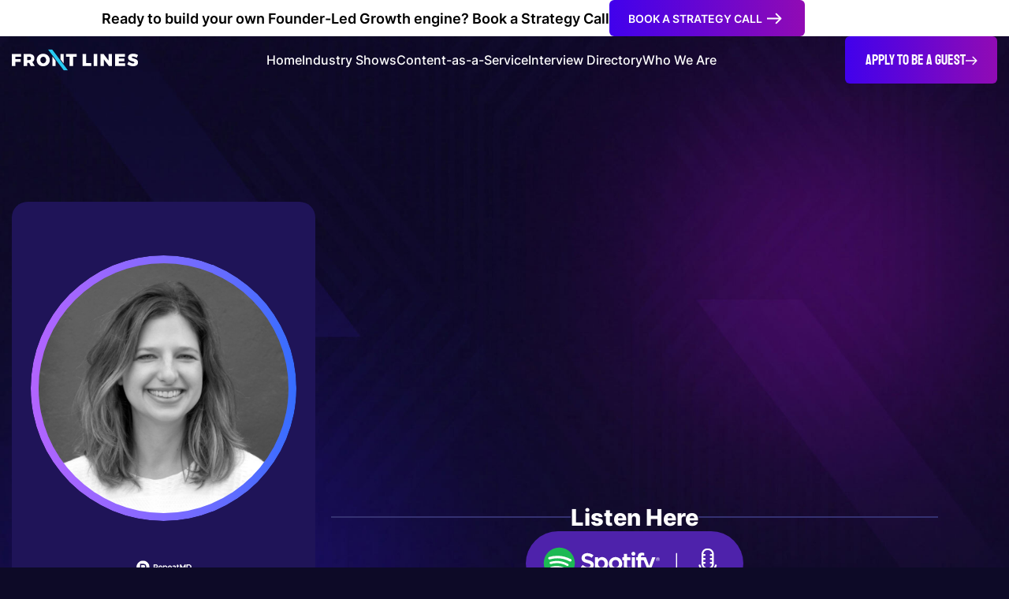

--- FILE ---
content_type: text/html; charset=UTF-8
request_url: https://www.frontlines.io/podcasts/maddie-buras/
body_size: 16147
content:
<!doctype html>
<html lang="en-US">

<head>
	<meta charset="UTF-8">
	<meta name="viewport" content="width=device-width, initial-scale=1">
	<link rel="profile" href="https://gmpg.org/xfn/11">

	<meta name='robots' content='index, follow, max-image-preview:large, max-snippet:-1, max-video-preview:-1' />

	<!-- This site is optimized with the Yoast SEO Premium plugin v22.1 (Yoast SEO v25.9) - https://yoast.com/wordpress/plugins/seo/ -->
	<title>Maddie Buras, VP of Marketing at RepeatMD: Navigating the Shift from Enterprise to SMB Marketing</title>
<link crossorigin data-rocket-preconnect href="https://connect.facebook.net" rel="preconnect">
<link crossorigin data-rocket-preconnect href="https://www.googletagmanager.com" rel="preconnect">
<link crossorigin data-rocket-preconnect href="https://open.spotify.com" rel="preconnect">
<link crossorigin data-rocket-preload as="font" href="https://www.frontlines.io/wp-content/themes/frontlines/build/dev/fonts/Inter-Regular.ab945c53.woff2" rel="preload">
<link crossorigin data-rocket-preload as="font" href="https://www.frontlines.io/wp-content/themes/frontlines/build/dev/fonts/Staatliches-Regular.efa2c1f3.woff2" rel="preload"><link rel="preload" data-rocket-preload as="image" href="https://www.frontlines.io/wp-content/uploads/2024/06/Marketing-From-the-Front-Lines-2000x2000px-10.jpg" imagesrcset="https://www.frontlines.io/wp-content/uploads/2024/06/Marketing-From-the-Front-Lines-2000x2000px-10.jpg 2000w, https://www.frontlines.io/wp-content/uploads/2024/06/Marketing-From-the-Front-Lines-2000x2000px-10-300x300.jpg 300w, https://www.frontlines.io/wp-content/uploads/2024/06/Marketing-From-the-Front-Lines-2000x2000px-10-1024x1024.jpg 1024w, https://www.frontlines.io/wp-content/uploads/2024/06/Marketing-From-the-Front-Lines-2000x2000px-10-150x150.jpg 150w, https://www.frontlines.io/wp-content/uploads/2024/06/Marketing-From-the-Front-Lines-2000x2000px-10-768x768.jpg 768w, https://www.frontlines.io/wp-content/uploads/2024/06/Marketing-From-the-Front-Lines-2000x2000px-10-1536x1536.jpg 1536w" imagesizes="(max-width: 2000px) 100vw, 2000px" fetchpriority="high">
	<meta name="description" content="Explore marketing insights with Maddie Buras, VP at RepeatMD, on raising $54M to innovate healthcare tech on Category Visionaries." />
	<link rel="canonical" href="https://www.frontlines.io/podcasts/maddie-buras/" />
	<meta property="og:locale" content="en_US" />
	<meta property="og:type" content="article" />
	<meta property="og:title" content="Maddie Buras" />
	<meta property="og:description" content="Explore marketing insights with Maddie Buras, VP at RepeatMD, on raising $54M to innovate healthcare tech on Category Visionaries." />
	<meta property="og:url" content="https://www.frontlines.io/podcasts/maddie-buras/" />
	<meta property="og:site_name" content="Frontlines.io | Where B2B Founders Talk GTM." />
	<meta property="article:modified_time" content="2024-06-18T14:36:01+00:00" />
	<meta property="og:image" content="https://www.frontlines.io/wp-content/uploads/2024/06/Marketing-From-the-Front-Lines-2000x2000px-10.jpg" />
	<meta property="og:image:width" content="2000" />
	<meta property="og:image:height" content="2000" />
	<meta property="og:image:type" content="image/jpeg" />
	<meta name="twitter:card" content="summary_large_image" />
	<meta name="twitter:label1" content="Est. reading time" />
	<meta name="twitter:data1" content="1 minute" />
	<script type="application/ld+json" class="yoast-schema-graph">{"@context":"https://schema.org","@graph":[{"@type":"WebPage","@id":"https://www.frontlines.io/podcasts/maddie-buras/","url":"https://www.frontlines.io/podcasts/maddie-buras/","name":"Maddie Buras, VP of Marketing at RepeatMD: Navigating the Shift from Enterprise to SMB Marketing","isPartOf":{"@id":"https://www.frontlines.io/#website"},"primaryImageOfPage":{"@id":"https://www.frontlines.io/podcasts/maddie-buras/#primaryimage"},"image":{"@id":"https://www.frontlines.io/podcasts/maddie-buras/#primaryimage"},"thumbnailUrl":"https://www.frontlines.io/wp-content/uploads/2024/06/Marketing-From-the-Front-Lines-2000x2000px-10.jpg","datePublished":"2024-06-17T07:45:14+00:00","dateModified":"2024-06-18T14:36:01+00:00","description":"Explore marketing insights with Maddie Buras, VP at RepeatMD, on raising $54M to innovate healthcare tech on Category Visionaries.","breadcrumb":{"@id":"https://www.frontlines.io/podcasts/maddie-buras/#breadcrumb"},"inLanguage":"en-US","potentialAction":[{"@type":"ReadAction","target":["https://www.frontlines.io/podcasts/maddie-buras/"]}]},{"@type":"ImageObject","inLanguage":"en-US","@id":"https://www.frontlines.io/podcasts/maddie-buras/#primaryimage","url":"https://www.frontlines.io/wp-content/uploads/2024/06/Marketing-From-the-Front-Lines-2000x2000px-10.jpg","contentUrl":"https://www.frontlines.io/wp-content/uploads/2024/06/Marketing-From-the-Front-Lines-2000x2000px-10.jpg","width":2000,"height":2000},{"@type":"BreadcrumbList","@id":"https://www.frontlines.io/podcasts/maddie-buras/#breadcrumb","itemListElement":[{"@type":"ListItem","position":1,"name":"Home","item":"https://www.frontlines.io/"},{"@type":"ListItem","position":2,"name":"Maddie Buras"}]},{"@type":"WebSite","@id":"https://www.frontlines.io/#website","url":"https://www.frontlines.io/","name":"Front Lines Media","description":"Strategic Communications Advisory For Visionary Founders","publisher":{"@id":"https://www.frontlines.io/#organization"},"potentialAction":[{"@type":"SearchAction","target":{"@type":"EntryPoint","urlTemplate":"https://www.frontlines.io/?s={search_term_string}"},"query-input":{"@type":"PropertyValueSpecification","valueRequired":true,"valueName":"search_term_string"}}],"inLanguage":"en-US"},{"@type":"Organization","@id":"https://www.frontlines.io/#organization","name":"Front Lines Media","url":"https://www.frontlines.io/","logo":{"@type":"ImageObject","inLanguage":"en-US","@id":"https://www.frontlines.io/#/schema/logo/image/","url":"https://www.frontlines.io/wp-content/uploads/2024/01/frontline-site-logo.svg","contentUrl":"https://www.frontlines.io/wp-content/uploads/2024/01/frontline-site-logo.svg","width":236,"height":56,"caption":"Front Lines Media"},"image":{"@id":"https://www.frontlines.io/#/schema/logo/image/"},"sameAs":["https://www.linkedin.com/company/frontlines-"]}]}</script>
	<!-- / Yoast SEO Premium plugin. -->


<link rel='dns-prefetch' href='//cdnjs.cloudflare.com' />
<link rel='dns-prefetch' href='//code.jquery.com' />

<link rel="alternate" type="application/rss+xml" title="Frontlines.io | Where B2B Founders Talk GTM. &raquo; Feed" href="https://www.frontlines.io/feed/" />
<link rel="alternate" type="application/rss+xml" title="Frontlines.io | Where B2B Founders Talk GTM. &raquo; Comments Feed" href="https://www.frontlines.io/comments/feed/" />
<link rel="alternate" title="oEmbed (JSON)" type="application/json+oembed" href="https://www.frontlines.io/wp-json/oembed/1.0/embed?url=https%3A%2F%2Fwww.frontlines.io%2Fpodcasts%2Fmaddie-buras%2F" />
<link rel="alternate" title="oEmbed (XML)" type="text/xml+oembed" href="https://www.frontlines.io/wp-json/oembed/1.0/embed?url=https%3A%2F%2Fwww.frontlines.io%2Fpodcasts%2Fmaddie-buras%2F&#038;format=xml" />
		<!-- This site uses the Google Analytics by MonsterInsights plugin v9.11.1 - Using Analytics tracking - https://www.monsterinsights.com/ -->
							<script src="//www.googletagmanager.com/gtag/js?id=G-Q9QXRZVGHM"  data-cfasync="false" data-wpfc-render="false" async></script>
			<script data-cfasync="false" data-wpfc-render="false">
				var mi_version = '9.11.1';
				var mi_track_user = true;
				var mi_no_track_reason = '';
								var MonsterInsightsDefaultLocations = {"page_location":"https:\/\/www.frontlines.io\/podcasts\/maddie-buras\/"};
								if ( typeof MonsterInsightsPrivacyGuardFilter === 'function' ) {
					var MonsterInsightsLocations = (typeof MonsterInsightsExcludeQuery === 'object') ? MonsterInsightsPrivacyGuardFilter( MonsterInsightsExcludeQuery ) : MonsterInsightsPrivacyGuardFilter( MonsterInsightsDefaultLocations );
				} else {
					var MonsterInsightsLocations = (typeof MonsterInsightsExcludeQuery === 'object') ? MonsterInsightsExcludeQuery : MonsterInsightsDefaultLocations;
				}

								var disableStrs = [
										'ga-disable-G-Q9QXRZVGHM',
									];

				/* Function to detect opted out users */
				function __gtagTrackerIsOptedOut() {
					for (var index = 0; index < disableStrs.length; index++) {
						if (document.cookie.indexOf(disableStrs[index] + '=true') > -1) {
							return true;
						}
					}

					return false;
				}

				/* Disable tracking if the opt-out cookie exists. */
				if (__gtagTrackerIsOptedOut()) {
					for (var index = 0; index < disableStrs.length; index++) {
						window[disableStrs[index]] = true;
					}
				}

				/* Opt-out function */
				function __gtagTrackerOptout() {
					for (var index = 0; index < disableStrs.length; index++) {
						document.cookie = disableStrs[index] + '=true; expires=Thu, 31 Dec 2099 23:59:59 UTC; path=/';
						window[disableStrs[index]] = true;
					}
				}

				if ('undefined' === typeof gaOptout) {
					function gaOptout() {
						__gtagTrackerOptout();
					}
				}
								window.dataLayer = window.dataLayer || [];

				window.MonsterInsightsDualTracker = {
					helpers: {},
					trackers: {},
				};
				if (mi_track_user) {
					function __gtagDataLayer() {
						dataLayer.push(arguments);
					}

					function __gtagTracker(type, name, parameters) {
						if (!parameters) {
							parameters = {};
						}

						if (parameters.send_to) {
							__gtagDataLayer.apply(null, arguments);
							return;
						}

						if (type === 'event') {
														parameters.send_to = monsterinsights_frontend.v4_id;
							var hookName = name;
							if (typeof parameters['event_category'] !== 'undefined') {
								hookName = parameters['event_category'] + ':' + name;
							}

							if (typeof MonsterInsightsDualTracker.trackers[hookName] !== 'undefined') {
								MonsterInsightsDualTracker.trackers[hookName](parameters);
							} else {
								__gtagDataLayer('event', name, parameters);
							}
							
						} else {
							__gtagDataLayer.apply(null, arguments);
						}
					}

					__gtagTracker('js', new Date());
					__gtagTracker('set', {
						'developer_id.dZGIzZG': true,
											});
					if ( MonsterInsightsLocations.page_location ) {
						__gtagTracker('set', MonsterInsightsLocations);
					}
										__gtagTracker('config', 'G-Q9QXRZVGHM', {"forceSSL":"true","link_attribution":"true"} );
										window.gtag = __gtagTracker;										(function () {
						/* https://developers.google.com/analytics/devguides/collection/analyticsjs/ */
						/* ga and __gaTracker compatibility shim. */
						var noopfn = function () {
							return null;
						};
						var newtracker = function () {
							return new Tracker();
						};
						var Tracker = function () {
							return null;
						};
						var p = Tracker.prototype;
						p.get = noopfn;
						p.set = noopfn;
						p.send = function () {
							var args = Array.prototype.slice.call(arguments);
							args.unshift('send');
							__gaTracker.apply(null, args);
						};
						var __gaTracker = function () {
							var len = arguments.length;
							if (len === 0) {
								return;
							}
							var f = arguments[len - 1];
							if (typeof f !== 'object' || f === null || typeof f.hitCallback !== 'function') {
								if ('send' === arguments[0]) {
									var hitConverted, hitObject = false, action;
									if ('event' === arguments[1]) {
										if ('undefined' !== typeof arguments[3]) {
											hitObject = {
												'eventAction': arguments[3],
												'eventCategory': arguments[2],
												'eventLabel': arguments[4],
												'value': arguments[5] ? arguments[5] : 1,
											}
										}
									}
									if ('pageview' === arguments[1]) {
										if ('undefined' !== typeof arguments[2]) {
											hitObject = {
												'eventAction': 'page_view',
												'page_path': arguments[2],
											}
										}
									}
									if (typeof arguments[2] === 'object') {
										hitObject = arguments[2];
									}
									if (typeof arguments[5] === 'object') {
										Object.assign(hitObject, arguments[5]);
									}
									if ('undefined' !== typeof arguments[1].hitType) {
										hitObject = arguments[1];
										if ('pageview' === hitObject.hitType) {
											hitObject.eventAction = 'page_view';
										}
									}
									if (hitObject) {
										action = 'timing' === arguments[1].hitType ? 'timing_complete' : hitObject.eventAction;
										hitConverted = mapArgs(hitObject);
										__gtagTracker('event', action, hitConverted);
									}
								}
								return;
							}

							function mapArgs(args) {
								var arg, hit = {};
								var gaMap = {
									'eventCategory': 'event_category',
									'eventAction': 'event_action',
									'eventLabel': 'event_label',
									'eventValue': 'event_value',
									'nonInteraction': 'non_interaction',
									'timingCategory': 'event_category',
									'timingVar': 'name',
									'timingValue': 'value',
									'timingLabel': 'event_label',
									'page': 'page_path',
									'location': 'page_location',
									'title': 'page_title',
									'referrer' : 'page_referrer',
								};
								for (arg in args) {
																		if (!(!args.hasOwnProperty(arg) || !gaMap.hasOwnProperty(arg))) {
										hit[gaMap[arg]] = args[arg];
									} else {
										hit[arg] = args[arg];
									}
								}
								return hit;
							}

							try {
								f.hitCallback();
							} catch (ex) {
							}
						};
						__gaTracker.create = newtracker;
						__gaTracker.getByName = newtracker;
						__gaTracker.getAll = function () {
							return [];
						};
						__gaTracker.remove = noopfn;
						__gaTracker.loaded = true;
						window['__gaTracker'] = __gaTracker;
					})();
									} else {
										console.log("");
					(function () {
						function __gtagTracker() {
							return null;
						}

						window['__gtagTracker'] = __gtagTracker;
						window['gtag'] = __gtagTracker;
					})();
									}
			</script>
							<!-- / Google Analytics by MonsterInsights -->
		<style id='wp-img-auto-sizes-contain-inline-css'>
img:is([sizes=auto i],[sizes^="auto," i]){contain-intrinsic-size:3000px 1500px}
/*# sourceURL=wp-img-auto-sizes-contain-inline-css */
</style>
<style id='wp-emoji-styles-inline-css'>

	img.wp-smiley, img.emoji {
		display: inline !important;
		border: none !important;
		box-shadow: none !important;
		height: 1em !important;
		width: 1em !important;
		margin: 0 0.07em !important;
		vertical-align: -0.1em !important;
		background: none !important;
		padding: 0 !important;
	}
/*# sourceURL=wp-emoji-styles-inline-css */
</style>
<link data-minify="1" rel='stylesheet' id='jquery-ui-css-css' href='https://www.frontlines.io/wp-content/cache/min/1/ui/1.13.2/themes/base/jquery-ui.css?ver=1765171349' media='all' />
<link data-minify="1" rel='stylesheet' id='frontlines-main-style-css' href='https://www.frontlines.io/wp-content/cache/min/1/wp-content/themes/frontlines/build/dev/index.css?ver=1765171349' media='all' />
<link data-minify="1" rel='stylesheet' id='frontlines-style-css' href='https://www.frontlines.io/wp-content/cache/min/1/wp-content/themes/frontlines/style.css?ver=1765171349' media='all' />


<script src="https://www.frontlines.io/wp-includes/js/jquery/jquery.min.js?ver=3.7.1" id="jquery-core-js" data-rocket-defer defer></script>


<link rel="https://api.w.org/" href="https://www.frontlines.io/wp-json/" /><link rel="EditURI" type="application/rsd+xml" title="RSD" href="https://www.frontlines.io/xmlrpc.php?rsd" />
<meta name="generator" content="WordPress 6.9" />
<link rel='shortlink' href='https://www.frontlines.io/?p=3362' />
<!-- Meta Pixel Code -->
<script>
  !function(f,b,e,v,n,t,s)
  {
    if(f.fbq)return;
    n=f.fbq=function(){
      n.callMethod ?
      n.callMethod.apply(n,arguments) : n.queue.push(arguments)
    };
    if(!f._fbq)f._fbq=n;
    n.push=n;
    n.loaded=!0;
    n.version='2.0';
    n.queue=[];
    t=b.createElement(e);
    t.async=!0;
    t.src=v;
    s=b.getElementsByTagName(e)[0];
    s.parentNode.insertBefore(t,s)
  }(window, document,'script','https://connect.facebook.net/en_US/fbevents.js');

  fbq('init', '788605850691992');
  fbq('track', 'PageView');
</script>
<noscript>
  <img height="1" width="1" style="display:none"
       src="https://www.facebook.com/tr?id=788605850691992&ev=PageView&noscript=1" />
</noscript>
<!-- End Meta Pixel Code -->		<style type="text/css">
					.site-title,
			.site-description {
				position: absolute;
				clip: rect(1px, 1px, 1px, 1px);
				}
					</style>
		<link rel="icon" href="https://www.frontlines.io/wp-content/uploads/2024/01/favicon.svg" sizes="32x32" />
<link rel="icon" href="https://www.frontlines.io/wp-content/uploads/2024/01/favicon.svg" sizes="192x192" />
<link rel="apple-touch-icon" href="https://www.frontlines.io/wp-content/uploads/2024/01/favicon.svg" />
<meta name="msapplication-TileImage" content="https://www.frontlines.io/wp-content/uploads/2024/01/favicon.svg" />
		<style id="wp-custom-css">
			.site-header .site-cta-btn .btn, .page-studios-a .site-header .site-cta-btn .btn {
    padding-inline: 18px;
    min-height: 60px;
    font-size: 20px;
    gap: 10px;
}

.site-header .site-cta-btn .btn::after {
    width: 18px;
    height: 18px;
}

.page-studios-a .site-header .menu{
	gap: 40px 15px;
}

.fl-podcast .fl-podcast__col-main iframe,.fl-single-main iframe, .fl-podcast .fl-podcast__col-main video, .fl-single-main video{
	aspect-ratio: 16 / 9;
}

.fl-podcast ol{
	padding-left: 24px;
}

@media only screen and (min-width: 1367px) and (max-width: 1639px) {
    .page-studios-a .site-header .menu>li a {
        font-size: 18px;
    }
}

@media screen and (max-width: 1440px) {
    .site-header .site-cta-btn .btn, .page-studios-a .site-header .site-cta-btn .btn {
        font-size: 18px;
        gap: 10px;
        padding: 10px;
    }
	
	    .site-header .site-cta-btn .btn::after {
        width: 15px;
        height: 15px;
    }
}

@media only screen and (min-width: 1200px) and (max-width: 1366px) {
    .page-studios-a .site-header .menu>li a  {
        font-size: 16px;
    }
}

@media screen and (min-width: 1601px){
	.page-studios-a .site-header .menu{
		 gap: 24px; 
	}
}


/* 8/7/2025 */
body.home .subscribe-sec form .wpcf7-response-output, body.page-about-us .subscribe-sec form .wpcf7-response-output{
		max-width: 920px;
    margin: 0 auto;
    text-align: center;
}


/* 091525 */
.page-thank-you .section-default-banner,.page-thank-you .section-default{
	display: none;
}

/* 11325 */

@media screen and (min-width: 992px) {
    .fl-single-main ul, .fl-single-main ol {
        font-size: 26px;
    }
}		</style>
		<noscript><style id="rocket-lazyload-nojs-css">.rll-youtube-player, [data-lazy-src]{display:none !important;}</style></noscript><style id='global-styles-inline-css'>
:root{--wp--preset--aspect-ratio--square: 1;--wp--preset--aspect-ratio--4-3: 4/3;--wp--preset--aspect-ratio--3-4: 3/4;--wp--preset--aspect-ratio--3-2: 3/2;--wp--preset--aspect-ratio--2-3: 2/3;--wp--preset--aspect-ratio--16-9: 16/9;--wp--preset--aspect-ratio--9-16: 9/16;--wp--preset--color--black: #000000;--wp--preset--color--cyan-bluish-gray: #abb8c3;--wp--preset--color--white: #ffffff;--wp--preset--color--pale-pink: #f78da7;--wp--preset--color--vivid-red: #cf2e2e;--wp--preset--color--luminous-vivid-orange: #ff6900;--wp--preset--color--luminous-vivid-amber: #fcb900;--wp--preset--color--light-green-cyan: #7bdcb5;--wp--preset--color--vivid-green-cyan: #00d084;--wp--preset--color--pale-cyan-blue: #8ed1fc;--wp--preset--color--vivid-cyan-blue: #0693e3;--wp--preset--color--vivid-purple: #9b51e0;--wp--preset--gradient--vivid-cyan-blue-to-vivid-purple: linear-gradient(135deg,rgb(6,147,227) 0%,rgb(155,81,224) 100%);--wp--preset--gradient--light-green-cyan-to-vivid-green-cyan: linear-gradient(135deg,rgb(122,220,180) 0%,rgb(0,208,130) 100%);--wp--preset--gradient--luminous-vivid-amber-to-luminous-vivid-orange: linear-gradient(135deg,rgb(252,185,0) 0%,rgb(255,105,0) 100%);--wp--preset--gradient--luminous-vivid-orange-to-vivid-red: linear-gradient(135deg,rgb(255,105,0) 0%,rgb(207,46,46) 100%);--wp--preset--gradient--very-light-gray-to-cyan-bluish-gray: linear-gradient(135deg,rgb(238,238,238) 0%,rgb(169,184,195) 100%);--wp--preset--gradient--cool-to-warm-spectrum: linear-gradient(135deg,rgb(74,234,220) 0%,rgb(151,120,209) 20%,rgb(207,42,186) 40%,rgb(238,44,130) 60%,rgb(251,105,98) 80%,rgb(254,248,76) 100%);--wp--preset--gradient--blush-light-purple: linear-gradient(135deg,rgb(255,206,236) 0%,rgb(152,150,240) 100%);--wp--preset--gradient--blush-bordeaux: linear-gradient(135deg,rgb(254,205,165) 0%,rgb(254,45,45) 50%,rgb(107,0,62) 100%);--wp--preset--gradient--luminous-dusk: linear-gradient(135deg,rgb(255,203,112) 0%,rgb(199,81,192) 50%,rgb(65,88,208) 100%);--wp--preset--gradient--pale-ocean: linear-gradient(135deg,rgb(255,245,203) 0%,rgb(182,227,212) 50%,rgb(51,167,181) 100%);--wp--preset--gradient--electric-grass: linear-gradient(135deg,rgb(202,248,128) 0%,rgb(113,206,126) 100%);--wp--preset--gradient--midnight: linear-gradient(135deg,rgb(2,3,129) 0%,rgb(40,116,252) 100%);--wp--preset--font-size--small: 13px;--wp--preset--font-size--medium: 20px;--wp--preset--font-size--large: 36px;--wp--preset--font-size--x-large: 42px;--wp--preset--spacing--20: 0.44rem;--wp--preset--spacing--30: 0.67rem;--wp--preset--spacing--40: 1rem;--wp--preset--spacing--50: 1.5rem;--wp--preset--spacing--60: 2.25rem;--wp--preset--spacing--70: 3.38rem;--wp--preset--spacing--80: 5.06rem;--wp--preset--shadow--natural: 6px 6px 9px rgba(0, 0, 0, 0.2);--wp--preset--shadow--deep: 12px 12px 50px rgba(0, 0, 0, 0.4);--wp--preset--shadow--sharp: 6px 6px 0px rgba(0, 0, 0, 0.2);--wp--preset--shadow--outlined: 6px 6px 0px -3px rgb(255, 255, 255), 6px 6px rgb(0, 0, 0);--wp--preset--shadow--crisp: 6px 6px 0px rgb(0, 0, 0);}:root :where(.is-layout-flow) > :first-child{margin-block-start: 0;}:root :where(.is-layout-flow) > :last-child{margin-block-end: 0;}:root :where(.is-layout-flow) > *{margin-block-start: 24px;margin-block-end: 0;}:root :where(.is-layout-constrained) > :first-child{margin-block-start: 0;}:root :where(.is-layout-constrained) > :last-child{margin-block-end: 0;}:root :where(.is-layout-constrained) > *{margin-block-start: 24px;margin-block-end: 0;}:root :where(.is-layout-flex){gap: 24px;}:root :where(.is-layout-grid){gap: 24px;}body .is-layout-flex{display: flex;}.is-layout-flex{flex-wrap: wrap;align-items: center;}.is-layout-flex > :is(*, div){margin: 0;}body .is-layout-grid{display: grid;}.is-layout-grid > :is(*, div){margin: 0;}.has-black-color{color: var(--wp--preset--color--black) !important;}.has-cyan-bluish-gray-color{color: var(--wp--preset--color--cyan-bluish-gray) !important;}.has-white-color{color: var(--wp--preset--color--white) !important;}.has-pale-pink-color{color: var(--wp--preset--color--pale-pink) !important;}.has-vivid-red-color{color: var(--wp--preset--color--vivid-red) !important;}.has-luminous-vivid-orange-color{color: var(--wp--preset--color--luminous-vivid-orange) !important;}.has-luminous-vivid-amber-color{color: var(--wp--preset--color--luminous-vivid-amber) !important;}.has-light-green-cyan-color{color: var(--wp--preset--color--light-green-cyan) !important;}.has-vivid-green-cyan-color{color: var(--wp--preset--color--vivid-green-cyan) !important;}.has-pale-cyan-blue-color{color: var(--wp--preset--color--pale-cyan-blue) !important;}.has-vivid-cyan-blue-color{color: var(--wp--preset--color--vivid-cyan-blue) !important;}.has-vivid-purple-color{color: var(--wp--preset--color--vivid-purple) !important;}.has-black-background-color{background-color: var(--wp--preset--color--black) !important;}.has-cyan-bluish-gray-background-color{background-color: var(--wp--preset--color--cyan-bluish-gray) !important;}.has-white-background-color{background-color: var(--wp--preset--color--white) !important;}.has-pale-pink-background-color{background-color: var(--wp--preset--color--pale-pink) !important;}.has-vivid-red-background-color{background-color: var(--wp--preset--color--vivid-red) !important;}.has-luminous-vivid-orange-background-color{background-color: var(--wp--preset--color--luminous-vivid-orange) !important;}.has-luminous-vivid-amber-background-color{background-color: var(--wp--preset--color--luminous-vivid-amber) !important;}.has-light-green-cyan-background-color{background-color: var(--wp--preset--color--light-green-cyan) !important;}.has-vivid-green-cyan-background-color{background-color: var(--wp--preset--color--vivid-green-cyan) !important;}.has-pale-cyan-blue-background-color{background-color: var(--wp--preset--color--pale-cyan-blue) !important;}.has-vivid-cyan-blue-background-color{background-color: var(--wp--preset--color--vivid-cyan-blue) !important;}.has-vivid-purple-background-color{background-color: var(--wp--preset--color--vivid-purple) !important;}.has-black-border-color{border-color: var(--wp--preset--color--black) !important;}.has-cyan-bluish-gray-border-color{border-color: var(--wp--preset--color--cyan-bluish-gray) !important;}.has-white-border-color{border-color: var(--wp--preset--color--white) !important;}.has-pale-pink-border-color{border-color: var(--wp--preset--color--pale-pink) !important;}.has-vivid-red-border-color{border-color: var(--wp--preset--color--vivid-red) !important;}.has-luminous-vivid-orange-border-color{border-color: var(--wp--preset--color--luminous-vivid-orange) !important;}.has-luminous-vivid-amber-border-color{border-color: var(--wp--preset--color--luminous-vivid-amber) !important;}.has-light-green-cyan-border-color{border-color: var(--wp--preset--color--light-green-cyan) !important;}.has-vivid-green-cyan-border-color{border-color: var(--wp--preset--color--vivid-green-cyan) !important;}.has-pale-cyan-blue-border-color{border-color: var(--wp--preset--color--pale-cyan-blue) !important;}.has-vivid-cyan-blue-border-color{border-color: var(--wp--preset--color--vivid-cyan-blue) !important;}.has-vivid-purple-border-color{border-color: var(--wp--preset--color--vivid-purple) !important;}.has-vivid-cyan-blue-to-vivid-purple-gradient-background{background: var(--wp--preset--gradient--vivid-cyan-blue-to-vivid-purple) !important;}.has-light-green-cyan-to-vivid-green-cyan-gradient-background{background: var(--wp--preset--gradient--light-green-cyan-to-vivid-green-cyan) !important;}.has-luminous-vivid-amber-to-luminous-vivid-orange-gradient-background{background: var(--wp--preset--gradient--luminous-vivid-amber-to-luminous-vivid-orange) !important;}.has-luminous-vivid-orange-to-vivid-red-gradient-background{background: var(--wp--preset--gradient--luminous-vivid-orange-to-vivid-red) !important;}.has-very-light-gray-to-cyan-bluish-gray-gradient-background{background: var(--wp--preset--gradient--very-light-gray-to-cyan-bluish-gray) !important;}.has-cool-to-warm-spectrum-gradient-background{background: var(--wp--preset--gradient--cool-to-warm-spectrum) !important;}.has-blush-light-purple-gradient-background{background: var(--wp--preset--gradient--blush-light-purple) !important;}.has-blush-bordeaux-gradient-background{background: var(--wp--preset--gradient--blush-bordeaux) !important;}.has-luminous-dusk-gradient-background{background: var(--wp--preset--gradient--luminous-dusk) !important;}.has-pale-ocean-gradient-background{background: var(--wp--preset--gradient--pale-ocean) !important;}.has-electric-grass-gradient-background{background: var(--wp--preset--gradient--electric-grass) !important;}.has-midnight-gradient-background{background: var(--wp--preset--gradient--midnight) !important;}.has-small-font-size{font-size: var(--wp--preset--font-size--small) !important;}.has-medium-font-size{font-size: var(--wp--preset--font-size--medium) !important;}.has-large-font-size{font-size: var(--wp--preset--font-size--large) !important;}.has-x-large-font-size{font-size: var(--wp--preset--font-size--x-large) !important;}
/*# sourceURL=global-styles-inline-css */
</style>
<meta name="generator" content="WP Rocket 3.19.4" data-wpr-features="wpr_defer_js wpr_minify_concatenate_js wpr_lazyload_images wpr_lazyload_iframes wpr_preconnect_external_domains wpr_auto_preload_fonts wpr_oci wpr_image_dimensions wpr_minify_css wpr_preload_links" /></head>

<body class="wp-singular podcasts-template-default single single-podcasts postid-3362 wp-custom-logo wp-theme-frontlines">
		<div  id="page" class="site">

		<header  id="masthead" class="site-header">
					<div  class="site-header-cta">
				<div class="site-header-cta-cont">
					<div class="sub-text">
						<p><strong>Ready to build your own Founder-Led Growth engine? Book a Strategy Call
</strong></p>
					</div>
					<div class="site-header-cta-form">
						
					 <a class="btn btn-sm" href="https://calendly.com/brett_flm/30min?month=2024-02" target="_blank">Book a Strategy Call</a>
										</div>
				</div>
			</div>
					<div  class="site-header-main-wrapper">
				<div  class="container">
					<div class="site-header-main-row">
						<div class="site-branding">
							<a href="https://www.frontlines.io/" class="custom-logo-link" rel="home"><img width="236" height="56" src="https://www.frontlines.io/wp-content/uploads/2024/01/frontline-site-logo.svg" class="custom-logo" alt="Frontlines.io | Where B2B Founders Talk GTM." decoding="async" /></a>								<p class="site-title d-none"><a href="https://www.frontlines.io/" rel="home">Frontlines.io | Where B2B Founders Talk GTM.</a></p>
															<p class="site-description d-none">Strategic Communications Advisory For Visionary Founders</p>
													</div><!-- .site-branding -->

						<nav id="site-navigation" class="main-navigation">
							<button class="menu-toggle" aria-controls="primary-menu" aria-expanded="false"><span></span><span></span><span></span></button>
							<div class="menu-main-menu-container"><ul id="primary-menu" class="menu"><li id="menu-item-4548" class="menu-item menu-item-type-post_type menu-item-object-page menu-item-home menu-item-4548"><a href="https://www.frontlines.io/">Home</a></li>
<li id="menu-item-4656" class="menu-item menu-item-type-custom menu-item-object-custom menu-item-has-children menu-item-4656"><a>Industry Shows</a>
<ul class="sub-menu">
	<li id="menu-item-4657" class="menu-item menu-item-type-taxonomy menu-item-object-podcast-category menu-item-4657"><a href="https://www.frontlines.io/podcast-category/aerospace-defense-tech/">Aerospace &#038; Defense</a></li>
	<li id="menu-item-4658" class="menu-item menu-item-type-taxonomy menu-item-object-podcast-category menu-item-4658"><a href="https://www.frontlines.io/podcast-category/agtech/">Agriculture</a></li>
	<li id="menu-item-4659" class="menu-item menu-item-type-taxonomy menu-item-object-podcast-category menu-item-4659"><a href="https://www.frontlines.io/podcast-category/ai/">AI and ML</a></li>
	<li id="menu-item-4660" class="menu-item menu-item-type-taxonomy menu-item-object-podcast-category menu-item-4660"><a href="https://www.frontlines.io/podcast-category/clean-energy-climate-tech/">Climate &#038; Energy</a></li>
	<li id="menu-item-4661" class="menu-item menu-item-type-taxonomy menu-item-object-podcast-category menu-item-4661"><a href="https://www.frontlines.io/podcast-category/construction-tech/">Construction</a></li>
	<li id="menu-item-4662" class="menu-item menu-item-type-taxonomy menu-item-object-podcast-category menu-item-4662"><a href="https://www.frontlines.io/podcast-category/cyber-security-builders/">Cybersecurity</a></li>
	<li id="menu-item-4663" class="menu-item menu-item-type-taxonomy menu-item-object-podcast-category menu-item-4663"><a href="https://www.frontlines.io/podcast-category/data/">Data</a></li>
	<li id="menu-item-4664" class="menu-item menu-item-type-taxonomy menu-item-object-podcast-category menu-item-4664"><a href="https://www.frontlines.io/podcast-category/dev/">DEV</a></li>
	<li id="menu-item-4665" class="menu-item menu-item-type-taxonomy menu-item-object-podcast-category menu-item-4665"><a href="https://www.frontlines.io/podcast-category/fintech/">Fintech &#038; Payments</a></li>
	<li id="menu-item-4666" class="menu-item menu-item-type-taxonomy menu-item-object-podcast-category menu-item-4666"><a href="https://www.frontlines.io/podcast-category/govtech/">Government</a></li>
	<li id="menu-item-4667" class="menu-item menu-item-type-taxonomy menu-item-object-podcast-category menu-item-4667"><a href="https://www.frontlines.io/podcast-category/healthcare-tech/">Healthcare</a></li>
	<li id="menu-item-4668" class="menu-item menu-item-type-taxonomy menu-item-object-podcast-category menu-item-4668"><a href="https://www.frontlines.io/podcast-category/hr-recruiting-tech/">HR &#038; Recruiting</a></li>
	<li id="menu-item-4669" class="menu-item menu-item-type-taxonomy menu-item-object-podcast-category menu-item-4669"><a href="https://www.frontlines.io/podcast-category/industrial-tech/">Industrial</a></li>
	<li id="menu-item-4670" class="menu-item menu-item-type-taxonomy menu-item-object-podcast-category menu-item-4670"><a href="https://www.frontlines.io/podcast-category/insurtech/">Insurance</a></li>
	<li id="menu-item-4671" class="menu-item menu-item-type-taxonomy menu-item-object-podcast-category menu-item-4671"><a href="https://www.frontlines.io/podcast-category/real-estate-and-proptech/">Real Estate &#038; Prop tech</a></li>
	<li id="menu-item-4672" class="menu-item menu-item-type-taxonomy menu-item-object-podcast-category menu-item-4672"><a href="https://www.frontlines.io/podcast-category/regtech/">Regtech</a></li>
	<li id="menu-item-4673" class="menu-item menu-item-type-taxonomy menu-item-object-podcast-category menu-item-4673"><a href="https://www.frontlines.io/podcast-category/restaurant-food-tech/">Restaurants</a></li>
	<li id="menu-item-4674" class="menu-item menu-item-type-taxonomy menu-item-object-podcast-category menu-item-4674"><a href="https://www.frontlines.io/podcast-category/retail-ecommerce-tech/">Retail</a></li>
	<li id="menu-item-4675" class="menu-item menu-item-type-taxonomy menu-item-object-podcast-category menu-item-4675"><a href="https://www.frontlines.io/podcast-category/sales-marketing-tech-builders/">Sales &#038; Marketing</a></li>
	<li id="menu-item-4676" class="menu-item menu-item-type-taxonomy menu-item-object-podcast-category menu-item-4676"><a href="https://www.frontlines.io/podcast-category/supply-chain-and-logistics-tech/">Supply Chain</a></li>
</ul>
</li>
<li id="menu-item-15" class="menu-item menu-item-type-custom menu-item-object-custom menu-item-has-children menu-item-15"><a href="https://www.frontlines.io/content-as-a-service/">Content-as-a-Service</a>
<ul class="sub-menu">
	<li id="menu-item-4600" class="menu-item menu-item-type-post_type menu-item-object-page menu-item-4600"><a href="https://www.frontlines.io/founderledgrowth/">Founder-led Growth</a></li>
	<li id="menu-item-10411" class="menu-item menu-item-type-post_type menu-item-object-page menu-item-10411"><a href="https://www.frontlines.io/thought-leadership-podcast/">Thought Leadership Podcast</a></li>
	<li id="menu-item-4620" class="menu-item menu-item-type-post_type menu-item-object-page menu-item-4620"><a href="https://www.frontlines.io/conference-podcasting/">Pop up Podcasting</a></li>
	<li id="menu-item-10412" class="menu-item menu-item-type-post_type menu-item-object-page menu-item-10412"><a href="https://www.frontlines.io/pov/">Founder POV</a></li>
</ul>
</li>
<li id="menu-item-11822" class="menu-item menu-item-type-post_type menu-item-object-page menu-item-11822"><a href="https://www.frontlines.io/interview-directory/">Interview Directory</a></li>
<li id="menu-item-2693" class="menu-item menu-item-type-custom menu-item-object-custom menu-item-has-children menu-item-2693"><a>Who We Are</a>
<ul class="sub-menu">
	<li id="menu-item-4654" class="menu-item menu-item-type-post_type menu-item-object-page menu-item-4654"><a href="https://www.frontlines.io/about-us/">About Us</a></li>
	<li id="menu-item-4640" class="menu-item menu-item-type-post_type menu-item-object-page menu-item-4640"><a href="https://www.frontlines.io/our-story/">Our Story</a></li>
</ul>
</li>
</ul></div>						</nav>
													<div class="site-cta-btn">
								<a class="btn" href="https://www.frontlines.io/apply-to-be-a-guest/" target="_self">Apply to be a Guest</a>
							</div>
											</div>
				</div>
			</div><!-- #site-navigation -->
		</header><!-- #masthead --><section  class="fl-podcast">
    <div class="container">
        <div class="fl-podcast__wrapper">
            <div class="fl-podcast__row">
                <!-- Sidebar -->
                <aside class="fl-podcast__col-sidebar">
    <div class="fl-podcast__col-sidebar-inner">
        <div class="thumbnail">
                            <div class="pp-image">
                    <img width="2000" height="2000" src="https://www.frontlines.io/wp-content/uploads/2024/06/Marketing-From-the-Front-Lines-2000x2000px-10.jpg" class="attachment-post-thumbnail size-post-thumbnail wp-post-image" alt="" decoding="async" fetchpriority="high" srcset="https://www.frontlines.io/wp-content/uploads/2024/06/Marketing-From-the-Front-Lines-2000x2000px-10.jpg 2000w, https://www.frontlines.io/wp-content/uploads/2024/06/Marketing-From-the-Front-Lines-2000x2000px-10-300x300.jpg 300w, https://www.frontlines.io/wp-content/uploads/2024/06/Marketing-From-the-Front-Lines-2000x2000px-10-1024x1024.jpg 1024w, https://www.frontlines.io/wp-content/uploads/2024/06/Marketing-From-the-Front-Lines-2000x2000px-10-150x150.jpg 150w, https://www.frontlines.io/wp-content/uploads/2024/06/Marketing-From-the-Front-Lines-2000x2000px-10-768x768.jpg 768w, https://www.frontlines.io/wp-content/uploads/2024/06/Marketing-From-the-Front-Lines-2000x2000px-10-1536x1536.jpg 1536w" sizes="(max-width: 2000px) 100vw, 2000px" />                </div>
                                        <div class="logo text-center">
                    <img width="1000" height="500" src="https://www.frontlines.io/wp-content/uploads/2024/06/Logo_RepeatMD.png" class="attachment-full size-full" alt="" decoding="async" srcset="https://www.frontlines.io/wp-content/uploads/2024/06/Logo_RepeatMD.png 1000w, https://www.frontlines.io/wp-content/uploads/2024/06/Logo_RepeatMD-300x150.png 300w, https://www.frontlines.io/wp-content/uploads/2024/06/Logo_RepeatMD-768x384.png 768w" sizes="(max-width: 1000px) 100vw, 1000px" />                </div>
                    </div>
        <div class="user-detail">
                        <div class="summary">
                <div class="user-name">
                    <h3 class="gradient--text"><span>Maddie Buras</span></h3>
                                            <h5 class="designation">VP of Marketing</h5>
                                    </div>
                            </div>

            <!-- Book Details -->
            
            <!-- Bio Details -->
                            <h4 class="title gradient--text reverse collapsible-content">
                    <span>Bio</span>
                </h4>
                <div class="collapsible-inner-content">
                    <p>Maddie Buras is the Vice President of Marketing at RepeatMD, a role she has held since February 2023. She has extensive experience in marketing, having previously worked at Clyde and Custora in various senior marketing positions. Maddie holds a Bachelor’s degree in Political Science and French from Tufts University and an MBA from INSEAD.</p>
                </div>
                <div class="collapsible-inner-content-shot-disc">
                                            <p>Maddie Buras is the Vice President of Marketing at RepeatMD, a role she has held&hellip;</p>
                                    </div>
            
            <!-- Funding Details -->
            
            <!-- Say/Show Details -->
            
            <!-- Company Details -->
                            <h4 class="title gradient--text reverse"><span>Company:</span>
                </h4>
                                    <h6 class="fd-details">RepeatMD</h6>
                            
            <!-- Location Details -->
                            <h4 class="title gradient--text reverse">
                    <span>Location:</span>
                </h4>
                                    <h6 class="fd-details">New York, New York, United States</h6>
                            
            <!-- Description Details -->
                            <h4 class="title gradient--text reverse collapsible-content">
                    <span>Description:</span>
                </h4>
                <div class="collapsible-inner-content">
                                            <p>RepeatMD is a healthcare technology startup that provides a comprehensive platform for medical aesthetics practices. The platform includes features for patient financing, rewards, and e-commerce, aiming to enhance patient engagement and streamline practice operations. RepeatMD supports a wide range of aesthetic practices, including med spas, plastic surgeons, and dermatologists, helping them grow their businesses through innovative technology solutions.</p>
                                    </div>
                <div class="collapsible-inner-content-shot-disc">
                                            <p>RepeatMD is a healthcare technology startup that provides a comprehensive platform for medical aesthetics practices.&hellip;</p>
                                    </div>
            
            <!-- Social Links -->
                            <h4 class="title gradient--text reverse"><span>Follow the guest</span></h4>
                <div class="social-share">

                    <a href="https://www.linkedin.com/in/madeleine-buras-6a088037/" target="_blank" class="gradient-border-mask">
                        <img width="19" height="19" src="https://www.frontlines.io/wp-content/themes/frontlines/images/linkedin.svg"
                            alt="Maddie Buras">
                    </a>
                </div>
                    </div>
    </div>

    <!-- cta module -->
            <div class="cta-module">
            <div class="cta-module_inner text-center">
                                    <h4 class="cta-module_title">
                        <span>Ready to build your own Founder-Led Growth engine?</span>
                    </h4>
                                                    <a href="https://calendly.com/brett_flm/30min?month=2024-02" target="_blank"
                        class="btn gradient-border-mask">Book a Strategy Call</a>
                            </div>
        </div>
        <!-- End of cta module -->
</aside>                <!-- Right Side Content -->
                
<div class="fl-podcast__col-main">
    <div class="fl-podcast__col-main-inner podcast-article">
                    <div class="podcast-article__media">
                <iframe style="border-radius:12px" src="about:blank" width="100%" height="352" frameBorder="0" allowfullscreen="" allow="autoplay; clipboard-write; encrypted-media; fullscreen; picture-in-picture" loading="lazy" data-rocket-lazyload="fitvidscompatible" data-lazy-src="https://open.spotify.com/embed/episode/1rlG8zbFdmExck3lIPp8jg?utm_source=generator"></iframe><noscript><iframe style="border-radius:12px" src="https://open.spotify.com/embed/episode/1rlG8zbFdmExck3lIPp8jg?utm_source=generator" width="100%" height="352" frameBorder="0" allowfullscreen="" allow="autoplay; clipboard-write; encrypted-media; fullscreen; picture-in-picture" loading="lazy"></iframe></noscript>            </div>
                <div class="podcast-article__platform">
                    <h4 class="podcast-article__platform-title title-w-hl text-center">Listen Here</h4>
            <div class="podcast-article__platform-cta">

                                    <a href="https://open.spotify.com/episode/1rlG8zbFdmExck3lIPp8jg?si=d09a7de1a5a24a51" target="_blank" class="platform-cta-btn">
                        <span class="pf-text">
                            <i class="pf-icon"><img width="512" height="512" src="https://www.frontlines.io/wp-content/themes/frontlines/images/spotify-icon.svg" alt=""></i>
                            <img width="100" height="27" src="https://www.frontlines.io/wp-content/uploads/2024/01/Spotify__text.svg" class="attachment-full size-full" alt="" decoding="async" />                        </span>
                        <span class="seperator">|</span>
                        <i class="pod-icon"><img width="39" height="40" src="https://www.frontlines.io/wp-content/themes/frontlines/images/pod-icon.svg" alt=""></i>
                    </a>
                            </div>
                            <div class="btn-wrap text-center">
                <a href="https://unicornbuilders.substack.com/" target="_blank" class="btn btn-w-long-arrow">Subscribe</a>
            </div>
                </div>

                           <div class="podcast-article__interview-faq">
                <h3 class="podcast-article__interview-faq-title gradient--text text-center">Actionable<br><span>Takeaways</span></h3>
                <div class="accordion">

                                            <div class="accordion-list">
                            <div class="title">
                                <h4>Embrace Career Fluidity: </h4>
                                <span class="accordion-toggle-icon"></span>
                            </div>
                            <div class="accordion-content">
                                <p>Maddie's journey into marketing was not linear, demonstrating the value of being open to new opportunities and fields. For B2B tech founders, this underscores the importance of being adaptable and open to shifting career paths or business strategies based on evolving market conditions and personal growth opportunities.
</p>
                            </div>
                        </div>
                                            <div class="accordion-list">
                            <div class="title">
                                <h4>Match Your Pace with Your Environment: </h4>
                                <span class="accordion-toggle-icon"></span>
                            </div>
                            <div class="accordion-content">
                                <p>Maddie found her stride in startups, where the pace matched her personal work style. For founders, it's crucial to recognize and seek out environments where your natural working pace and style are strengths, not liabilities.
</p>
                            </div>
                        </div>
                                            <div class="accordion-list">
                            <div class="title">
                                <h4>Differentiate, Don&#039;t Just Improve: </h4>
                                <span class="accordion-toggle-icon"></span>
                            </div>
                            <div class="accordion-content">
                                <p>In marketing, especially in crowded sectors, it's not enough to be better; you need to stand out. Maddie's approach to being different rather than just better can be a key takeaway for founders looking to differentiate their products or services in saturated markets.
</p>
                            </div>
                        </div>
                                            <div class="accordion-list">
                            <div class="title">
                                <h4>Utilize Agile Marketing Strategies: </h4>
                                <span class="accordion-toggle-icon"></span>
                            </div>
                            <div class="accordion-content">
                                <p>Transitioning from enterprise to SMB marketing taught Maddie to rethink and adapt her strategies. Founders should consider agile and responsive marketing strategies that can be quickly adjusted to better fit the target audience's preferences and behaviors.
</p>
                            </div>
                        </div>
                                            <div class="accordion-list">
                            <div class="title">
                                <h4>Leverage Content to Build Community: </h4>
                                <span class="accordion-toggle-icon"></span>
                            </div>
                            <div class="accordion-content">
                                <p>Maddie's success with webinars highlights the power of engaging content to build community and drive engagement. Founders should focus on creating content that not only informs but also builds a community around their brand, fostering a deeper connection with the audience.
</p>
                            </div>
                        </div>
                                    </div>
            </div>
                
                    <div class="podcast-article__conversation">
                <h3 class="podcast-article__conversation-title gradient--text text-center">Conversation<br><span>Highlights</span></h3>
                <p>&nbsp;</p>
<p><span style="font-weight: 400;">Welcome to Marketing From the Front Lines, where we have unfiltered conversations with the B2B marketers who are bringing innovative technology to market. In today&#8217;s episode, we&#8217;re speaking with </span><a href="https://www.linkedin.com/in/madeleine-buras-6a088037/"><span style="font-weight: 400;">Maddie Buras</span></a><span style="font-weight: 400;">, VP of Marketing at </span><a href="https://repeatmd.com/"><span style="font-weight: 400;">RepeatMD</span></a><span style="font-weight: 400;">, a healthcare tech startup that has raised over $54 Million in funding.</span></p>
<p><span style="font-weight: 400;">Here are the most interesting points from our conversation:</span></p>
<ul>
<li style="font-weight: 400;" aria-level="1"><b>Accidental Entry into Marketing:</b><span style="font-weight: 400;"> Maddie describes her entry into marketing as somewhat accidental, transitioning from a media background into B2B SaaS marketing after business school.</span></li>
<li style="font-weight: 400;" aria-level="1"><b>Adapting to Startup Pace:</b><span style="font-weight: 400;"> Early in her career, Maddie appreciated the pace of startup environments, noting that her proactive and fast-moving approach was better suited to smaller, agile companies than larger, slower-moving organizations.</span></li>
<li style="font-weight: 400;" aria-level="1"><b>Marketing Philosophy of Being Different: </b><span style="font-weight: 400;">Maddie emphasizes the importance of not just being better but being different in the marketing space. She shares how this approach has helped her stand out in crowded markets.</span></li>
<li style="font-weight: 400;" aria-level="1"><b>Shift from Enterprise to SMB Marketing:</b><span style="font-weight: 400;"> Moving from marketing for enterprise-level clients to SMBs required Maddie to rethink and adapt her strategies significantly, embracing more direct and impactful marketing techniques like social media advertising.</span></li>
<li style="font-weight: 400;" aria-level="1"><b>Content Strategy Successes:</b><span style="font-weight: 400;"> RepeatMD&#8217;s focus on creating meaningful content has been particularly effective, with webinars drawing high engagement from their target audience, highlighting the importance of understanding and catering to the specific needs and behaviors of your market.</span></li>
<li style="font-weight: 400;" aria-level="1"><b>Navigating Career Changes with Flexibility:</b><span style="font-weight: 400;"> Maddie&#8217;s career journey underscores the importance of flexibility and openness to change, as she navigated from traditional media to tech marketing, adjusting her strategies and approaches to suit different company stages and market needs.</span></li>
</ul>
            </div>
        
    </div>
</div>            </div>
        </div>
    </div>
</section>
<footer id="colophon" class="site-footer">
	<div class="to-top">
		<span class="wraps">
			<img width="42" height="64" class="svg" src="https://www.frontlines.io/wp-content/themes/frontlines/images/back-to-top-arrow.svg" alt="">
		</span><!-- wraps -->
	</div><!-- .to-top -->
	<div class="container">
		    <div class="fl-pd-service_cta">
        <div class="fl-pd-service_cta-holder text-center">
                            <div class="abs-bg-img">
                    <img width="1600" height="392" src="data:image/svg+xml,%3Csvg%20xmlns='http://www.w3.org/2000/svg'%20viewBox='0%200%201600%20392'%3E%3C/svg%3E" alt="" data-lazy-src="https://www.frontlines.io/wp-content/uploads/2024/01/footer-cta-bg.png" /><noscript><img width="1600" height="392" src="https://www.frontlines.io/wp-content/uploads/2024/01/footer-cta-bg.png" alt="" /></noscript>
                </div>
                                        <h2 class="fl-pd-service_cta-title gradient--text">Launch Your Own Podcast in <span>45 Days</span>                </h2>
                                        <a href="https://www.frontlines.io/founderledgrowth/" target="_self"
                    class="fl-pd-service_cta-logo">
                                            <img width="398" height="100" src="data:image/svg+xml,%3Csvg%20xmlns='http://www.w3.org/2000/svg'%20viewBox='0%200%20398%20100'%3E%3C/svg%3E"
                            alt="" data-lazy-src="https://www.frontlines.io/wp-content/uploads/2025/08/fl-studios-logo.png" /><noscript><img width="398" height="100" src="https://www.frontlines.io/wp-content/uploads/2025/08/fl-studios-logo.png"
                            alt="" /></noscript>
                                    </a>
                    </div>
    </div>
<div class="site-footer-main-wrapper">
    <div class="site-footer__graphic graphic--bottom">
        <img width="614" height="306" src="https://www.frontlines.io/wp-content/themes/frontlines/images/vector-short.svg" alt="">
    </div>
    <div class="site-footer-row">
        <div class="site-footer__graphic graphic--top">
            <img width="653" height="641" src="https://www.frontlines.io/wp-content/themes/frontlines/images/vector-long.svg" alt="">
        </div>
        <div class="site-footer-info">
            <div class="site-footer-info-inner">
                <a href="https://www.frontlines.io/" class="custom-logo-link" rel="home"><img width="236" height="56" src="https://www.frontlines.io/wp-content/uploads/2024/01/frontline-site-logo.svg" class="custom-logo" alt="Frontlines.io | Where B2B Founders Talk GTM." decoding="async" /></a>                                    <div class="inner-content">
                        <p>
                            Front Lines is a B2B podcast production studio. We produce more than 100 podcasts, including 20 of our own shows and over 80 shows for B2B tech brands through our Podcast-as-a-Service solution. 
                        </p>
                        <div class="social-share">
                                                            <a href="https://www.linkedin.com/company/frontlines-" target="_blank" class="gradient-border-mask"><img width="19" height="19"
                                        src="https://www.frontlines.io/wp-content/uploads/2024/01/Linkedin.svg" alt="Linkedin"></a>
                                                        </div>
                    </div>
                            </div>
        </div>
                    <div class="site-footer-menus">
                <div class="site-footer-menus-inner">
                    <div class="menu-col"><h3>Company</h3><div class="menu-footer-menu-one-container"><ul id="menu-footer-menu-one" class="menu"><li id="menu-item-4683" class="menu-item menu-item-type-post_type menu-item-object-page menu-item-4683"><a href="https://www.frontlines.io/about-us/">About Us</a></li>
<li id="menu-item-4641" class="menu-item menu-item-type-post_type menu-item-object-page menu-item-4641"><a href="https://www.frontlines.io/our-story/">Story</a></li>
<li id="menu-item-2842" class="menu-item menu-item-type-post_type menu-item-object-page menu-item-2842"><a href="https://www.frontlines.io/referral/">Referral</a></li>
</ul></div></div><div class="menu-col"><h3>Podcast-as-a-Service</h3><div class="menu-footer-menu-two-container"><ul id="menu-footer-menu-two" class="menu"><li id="menu-item-4682" class="menu-item menu-item-type-post_type menu-item-object-page menu-item-4682"><a href="https://www.frontlines.io/founderledgrowth/">Launch an interview podcast</a></li>
<li id="menu-item-4681" class="menu-item menu-item-type-post_type menu-item-object-page menu-item-4681"><a href="https://www.frontlines.io/founder-led-marketing/">Launch a solo podcast</a></li>
<li id="menu-item-4680" class="menu-item menu-item-type-post_type menu-item-object-page menu-item-4680"><a href="https://www.frontlines.io/conference-podcasting/">Launch a conference podcast</a></li>
</ul></div></div><div class="menu-col"><h3>Popular Shows</h3><div class="menu-footer-menu-three-container"><ul id="menu-footer-menu-three" class="menu"><li id="menu-item-1026" class="menu-item menu-item-type-taxonomy menu-item-object-podcast-category menu-item-1026"><a href="https://www.frontlines.io/podcast-category/unicorn-builders/">Unicorn Builders</a></li>
<li id="menu-item-1027" class="menu-item menu-item-type-post_type menu-item-object-page menu-item-1027"><a href="https://www.frontlines.io/founder-interviews/">Category Visionaries</a></li>
<li id="menu-item-1025" class="menu-item menu-item-type-taxonomy menu-item-object-podcast-category menu-item-1025"><a href="https://www.frontlines.io/podcast-category/funding-the-future/">Funding the Future</a></li>
<li id="menu-item-1024" class="menu-item menu-item-type-taxonomy menu-item-object-podcast-category menu-item-1024"><a href="https://www.frontlines.io/podcast-category/behind-the-category/">Behind the Category</a></li>
</ul></div></div>                </div>
            </div>
            </div>
            <div class="site-footer-copyright-terms">
            <p>
                &copy; 2026. All Rights Reserved with Front Lines Media.<br>
                                        <a href="https://www.frontlines.io/privacy-policy/"
                            target="">
                            Privacy Policy                        </a>
                                                <a href="https://www.frontlines.io/dmca-takedown-policy/"
                            target="">
                            Terms of Service                        </a>
                                    </p>
        </div>
    </div><!-- .site-info -->	</div>
</footer><!-- #colophon -->
</div><!-- #page -->
<script type="speculationrules">
{"prefetch":[{"source":"document","where":{"and":[{"href_matches":"/*"},{"not":{"href_matches":["/wp-*.php","/wp-admin/*","/wp-content/uploads/*","/wp-content/*","/wp-content/plugins/*","/wp-content/themes/frontlines/*","/*\\?(.+)"]}},{"not":{"selector_matches":"a[rel~=\"nofollow\"]"}},{"not":{"selector_matches":".no-prefetch, .no-prefetch a"}}]},"eagerness":"conservative"}]}
</script>
    
    <script id="rocket-browser-checker-js-after">
"use strict";var _createClass=function(){function defineProperties(target,props){for(var i=0;i<props.length;i++){var descriptor=props[i];descriptor.enumerable=descriptor.enumerable||!1,descriptor.configurable=!0,"value"in descriptor&&(descriptor.writable=!0),Object.defineProperty(target,descriptor.key,descriptor)}}return function(Constructor,protoProps,staticProps){return protoProps&&defineProperties(Constructor.prototype,protoProps),staticProps&&defineProperties(Constructor,staticProps),Constructor}}();function _classCallCheck(instance,Constructor){if(!(instance instanceof Constructor))throw new TypeError("Cannot call a class as a function")}var RocketBrowserCompatibilityChecker=function(){function RocketBrowserCompatibilityChecker(options){_classCallCheck(this,RocketBrowserCompatibilityChecker),this.passiveSupported=!1,this._checkPassiveOption(this),this.options=!!this.passiveSupported&&options}return _createClass(RocketBrowserCompatibilityChecker,[{key:"_checkPassiveOption",value:function(self){try{var options={get passive(){return!(self.passiveSupported=!0)}};window.addEventListener("test",null,options),window.removeEventListener("test",null,options)}catch(err){self.passiveSupported=!1}}},{key:"initRequestIdleCallback",value:function(){!1 in window&&(window.requestIdleCallback=function(cb){var start=Date.now();return setTimeout(function(){cb({didTimeout:!1,timeRemaining:function(){return Math.max(0,50-(Date.now()-start))}})},1)}),!1 in window&&(window.cancelIdleCallback=function(id){return clearTimeout(id)})}},{key:"isDataSaverModeOn",value:function(){return"connection"in navigator&&!0===navigator.connection.saveData}},{key:"supportsLinkPrefetch",value:function(){var elem=document.createElement("link");return elem.relList&&elem.relList.supports&&elem.relList.supports("prefetch")&&window.IntersectionObserver&&"isIntersecting"in IntersectionObserverEntry.prototype}},{key:"isSlowConnection",value:function(){return"connection"in navigator&&"effectiveType"in navigator.connection&&("2g"===navigator.connection.effectiveType||"slow-2g"===navigator.connection.effectiveType)}}]),RocketBrowserCompatibilityChecker}();
//# sourceURL=rocket-browser-checker-js-after
</script>
<script id="rocket-preload-links-js-extra">
var RocketPreloadLinksConfig = {"excludeUris":"/(?:.+/)?feed(?:/(?:.+/?)?)?$|/(?:.+/)?embed/|/(index.php/)?(.*)wp-json(/.*|$)|/refer/|/go/|/recommend/|/recommends/","usesTrailingSlash":"1","imageExt":"jpg|jpeg|gif|png|tiff|bmp|webp|avif|pdf|doc|docx|xls|xlsx|php","fileExt":"jpg|jpeg|gif|png|tiff|bmp|webp|avif|pdf|doc|docx|xls|xlsx|php|html|htm","siteUrl":"https://www.frontlines.io","onHoverDelay":"100","rateThrottle":"3"};
//# sourceURL=rocket-preload-links-js-extra
</script>
<script id="rocket-preload-links-js-after">
(function() {
"use strict";var r="function"==typeof Symbol&&"symbol"==typeof Symbol.iterator?function(e){return typeof e}:function(e){return e&&"function"==typeof Symbol&&e.constructor===Symbol&&e!==Symbol.prototype?"symbol":typeof e},e=function(){function i(e,t){for(var n=0;n<t.length;n++){var i=t[n];i.enumerable=i.enumerable||!1,i.configurable=!0,"value"in i&&(i.writable=!0),Object.defineProperty(e,i.key,i)}}return function(e,t,n){return t&&i(e.prototype,t),n&&i(e,n),e}}();function i(e,t){if(!(e instanceof t))throw new TypeError("Cannot call a class as a function")}var t=function(){function n(e,t){i(this,n),this.browser=e,this.config=t,this.options=this.browser.options,this.prefetched=new Set,this.eventTime=null,this.threshold=1111,this.numOnHover=0}return e(n,[{key:"init",value:function(){!this.browser.supportsLinkPrefetch()||this.browser.isDataSaverModeOn()||this.browser.isSlowConnection()||(this.regex={excludeUris:RegExp(this.config.excludeUris,"i"),images:RegExp(".("+this.config.imageExt+")$","i"),fileExt:RegExp(".("+this.config.fileExt+")$","i")},this._initListeners(this))}},{key:"_initListeners",value:function(e){-1<this.config.onHoverDelay&&document.addEventListener("mouseover",e.listener.bind(e),e.listenerOptions),document.addEventListener("mousedown",e.listener.bind(e),e.listenerOptions),document.addEventListener("touchstart",e.listener.bind(e),e.listenerOptions)}},{key:"listener",value:function(e){var t=e.target.closest("a"),n=this._prepareUrl(t);if(null!==n)switch(e.type){case"mousedown":case"touchstart":this._addPrefetchLink(n);break;case"mouseover":this._earlyPrefetch(t,n,"mouseout")}}},{key:"_earlyPrefetch",value:function(t,e,n){var i=this,r=setTimeout(function(){if(r=null,0===i.numOnHover)setTimeout(function(){return i.numOnHover=0},1e3);else if(i.numOnHover>i.config.rateThrottle)return;i.numOnHover++,i._addPrefetchLink(e)},this.config.onHoverDelay);t.addEventListener(n,function e(){t.removeEventListener(n,e,{passive:!0}),null!==r&&(clearTimeout(r),r=null)},{passive:!0})}},{key:"_addPrefetchLink",value:function(i){return this.prefetched.add(i.href),new Promise(function(e,t){var n=document.createElement("link");n.rel="prefetch",n.href=i.href,n.onload=e,n.onerror=t,document.head.appendChild(n)}).catch(function(){})}},{key:"_prepareUrl",value:function(e){if(null===e||"object"!==(void 0===e?"undefined":r(e))||!1 in e||-1===["http:","https:"].indexOf(e.protocol))return null;var t=e.href.substring(0,this.config.siteUrl.length),n=this._getPathname(e.href,t),i={original:e.href,protocol:e.protocol,origin:t,pathname:n,href:t+n};return this._isLinkOk(i)?i:null}},{key:"_getPathname",value:function(e,t){var n=t?e.substring(this.config.siteUrl.length):e;return n.startsWith("/")||(n="/"+n),this._shouldAddTrailingSlash(n)?n+"/":n}},{key:"_shouldAddTrailingSlash",value:function(e){return this.config.usesTrailingSlash&&!e.endsWith("/")&&!this.regex.fileExt.test(e)}},{key:"_isLinkOk",value:function(e){return null!==e&&"object"===(void 0===e?"undefined":r(e))&&(!this.prefetched.has(e.href)&&e.origin===this.config.siteUrl&&-1===e.href.indexOf("?")&&-1===e.href.indexOf("#")&&!this.regex.excludeUris.test(e.href)&&!this.regex.images.test(e.href))}}],[{key:"run",value:function(){"undefined"!=typeof RocketPreloadLinksConfig&&new n(new RocketBrowserCompatibilityChecker({capture:!0,passive:!0}),RocketPreloadLinksConfig).init()}}]),n}();t.run();
}());

//# sourceURL=rocket-preload-links-js-after
</script>



<script id="frontlines-main-script-js-extra">
var frontlines_sorting_filter = {"ajaxurl":"https://www.frontlines.io/wp-admin/admin-ajax.php","nonce":"8e676be31e"};
var ajax_object = {"ajax_url":"https://www.frontlines.io/wp-admin/admin-ajax.php","nonce":"8e676be31e"};
//# sourceURL=frontlines-main-script-js-extra
</script>

<script id="frontlines-custom-script-js-extra">
var ajax_object_new = {"ajax_url":"https://www.frontlines.io/wp-admin/admin-ajax.php","nonce":"8e676be31e"};
//# sourceURL=frontlines-custom-script-js-extra
</script>

<script>window.lazyLoadOptions=[{elements_selector:"img[data-lazy-src],.rocket-lazyload,iframe[data-lazy-src]",data_src:"lazy-src",data_srcset:"lazy-srcset",data_sizes:"lazy-sizes",class_loading:"lazyloading",class_loaded:"lazyloaded",threshold:300,callback_loaded:function(element){if(element.tagName==="IFRAME"&&element.dataset.rocketLazyload=="fitvidscompatible"){if(element.classList.contains("lazyloaded")){if(typeof window.jQuery!="undefined"){if(jQuery.fn.fitVids){jQuery(element).parent().fitVids()}}}}}},{elements_selector:".rocket-lazyload",data_src:"lazy-src",data_srcset:"lazy-srcset",data_sizes:"lazy-sizes",class_loading:"lazyloading",class_loaded:"lazyloaded",threshold:300,}];window.addEventListener('LazyLoad::Initialized',function(e){var lazyLoadInstance=e.detail.instance;if(window.MutationObserver){var observer=new MutationObserver(function(mutations){var image_count=0;var iframe_count=0;var rocketlazy_count=0;mutations.forEach(function(mutation){for(var i=0;i<mutation.addedNodes.length;i++){if(typeof mutation.addedNodes[i].getElementsByTagName!=='function'){continue}
if(typeof mutation.addedNodes[i].getElementsByClassName!=='function'){continue}
images=mutation.addedNodes[i].getElementsByTagName('img');is_image=mutation.addedNodes[i].tagName=="IMG";iframes=mutation.addedNodes[i].getElementsByTagName('iframe');is_iframe=mutation.addedNodes[i].tagName=="IFRAME";rocket_lazy=mutation.addedNodes[i].getElementsByClassName('rocket-lazyload');image_count+=images.length;iframe_count+=iframes.length;rocketlazy_count+=rocket_lazy.length;if(is_image){image_count+=1}
if(is_iframe){iframe_count+=1}}});if(image_count>0||iframe_count>0||rocketlazy_count>0){lazyLoadInstance.update()}});var b=document.getElementsByTagName("body")[0];var config={childList:!0,subtree:!0};observer.observe(b,config)}},!1)</script><script data-no-minify="1" async src="https://www.frontlines.io/wp-content/plugins/wp-rocket/assets/js/lazyload/17.8.3/lazyload.min.js"></script><script src="https://www.frontlines.io/wp-content/cache/min/1/73f92a12379b1f6afc1e16df5da3d5aa.js" data-minify="1" data-rocket-defer defer></script></body>

</html>
<!-- This website is like a Rocket, isn't it? Performance optimized by WP Rocket. Learn more: https://wp-rocket.me - Debug: cached@1769663459 -->

--- FILE ---
content_type: text/css; charset=UTF-8
request_url: https://www.frontlines.io/wp-content/cache/min/1/wp-content/themes/frontlines/build/dev/index.css?ver=1765171349
body_size: 96516
content:
/*!*******************************************************************************************************************************************************************************************!*\
  !*** css ./node_modules/css-loader/dist/cjs.js??ruleSet[1].rules[2].use[1]!./node_modules/postcss-loader/dist/cjs.js??ruleSet[1].rules[2].use[2]!./node_modules/swiper/swiper-bundle.css ***!
  \*******************************************************************************************************************************************************************************************/
 @font-face{font-display:swap;font-family:'swiper-icons';src:url("data:application/font-woff;charset=utf-8;base64, [base64]//wADZ2x5ZgAAAywAAADMAAAD2MHtryVoZWFkAAABbAAAADAAAAA2E2+eoWhoZWEAAAGcAAAAHwAAACQC9gDzaG10eAAAAigAAAAZAAAArgJkABFsb2NhAAAC0AAAAFoAAABaFQAUGG1heHAAAAG8AAAAHwAAACAAcABAbmFtZQAAA/gAAAE5AAACXvFdBwlwb3N0AAAFNAAAAGIAAACE5s74hXjaY2BkYGAAYpf5Hu/j+W2+MnAzMYDAzaX6QjD6/4//Bxj5GA8AuRwMYGkAPywL13jaY2BkYGA88P8Agx4j+/8fQDYfA1AEBWgDAIB2BOoAeNpjYGRgYNBh4GdgYgABEMnIABJzYNADCQAACWgAsQB42mNgYfzCOIGBlYGB0YcxjYGBwR1Kf2WQZGhhYGBiYGVmgAFGBiQQkOaawtDAoMBQxXjg/wEGPcYDDA4wNUA2CCgwsAAAO4EL6gAAeNpj2M0gyAACqxgGNWBkZ2D4/wMA+xkDdgAAAHjaY2BgYGaAYBkGRgYQiAHyGMF8FgYHIM3DwMHABGQrMOgyWDLEM1T9/w8UBfEMgLzE////P/5//f/V/xv+r4eaAAeMbAxwIUYmIMHEgKYAYjUcsDAwsLKxc3BycfPw8jEQA/[base64]/uznmfPFBNODM2K7MTQ45YEAZqGP81AmGGcF3iPqOop0r1SPTaTbVkfUe4HXj97wYE+yNwWYxwWu4v1ugWHgo3S1XdZEVqWM7ET0cfnLGxWfkgR42o2PvWrDMBSFj/IHLaF0zKjRgdiVMwScNRAoWUoH78Y2icB/yIY09An6AH2Bdu/UB+yxopYshQiEvnvu0dURgDt8QeC8PDw7Fpji3fEA4z/PEJ6YOB5hKh4dj3EvXhxPqH/SKUY3rJ7srZ4FZnh1PMAtPhwP6fl2PMJMPDgeQ4rY8YT6Gzao0eAEA409DuggmTnFnOcSCiEiLMgxCiTI6Cq5DZUd3Qmp10vO0LaLTd2cjN4fOumlc7lUYbSQcZFkutRG7g6JKZKy0RmdLY680CDnEJ+UMkpFFe1RN7nxdVpXrC4aTtnaurOnYercZg2YVmLN/d/gczfEimrE/fs/bOuq29Zmn8tloORaXgZgGa78yO9/cnXm2BpaGvq25Dv9S4E9+5SIc9PqupJKhYFSSl47+Qcr1mYNAAAAeNptw0cKwkAAAMDZJA8Q7OUJvkLsPfZ6zFVERPy8qHh2YER+3i/BP83vIBLLySsoKimrqKqpa2hp6+jq6RsYGhmbmJqZSy0sraxtbO3sHRydnEMU4uR6yx7JJXveP7WrDycAAAAAAAH//wACeNpjYGRgYOABYhkgZgJCZgZNBkYGLQZtIJsFLMYAAAw3ALgAeNolizEKgDAQBCchRbC2sFER0YD6qVQiBCv/H9ezGI6Z5XBAw8CBK/m5iQQVauVbXLnOrMZv2oLdKFa8Pjuru2hJzGabmOSLzNMzvutpB3N42mNgZGBg4GKQYzBhYMxJLMlj4GBgAYow/P/PAJJhLM6sSoWKfWCAAwDAjgbRAAB42mNgYGBkAIIbCZo5IPrmUn0hGA0AO8EFTQAA");font-weight:400;font-style:normal}:root{--swiper-theme-color:#007aff}:host{position:relative;display:block;margin-left:auto;margin-right:auto;z-index:1}.swiper{margin-left:auto;margin-right:auto;position:relative;overflow:hidden;list-style:none;padding:0;z-index:1;display:block}.swiper-vertical>.swiper-wrapper{flex-direction:column}.swiper-wrapper{position:relative;width:100%;height:100%;z-index:1;display:flex;transition-property:transform;transition-timing-function:var(--swiper-wrapper-transition-timing-function,initial);box-sizing:content-box}.swiper-android .swiper-slide,.swiper-ios .swiper-slide,.swiper-wrapper{transform:translate3d(0,0,0)}.swiper-horizontal{touch-action:pan-y}.swiper-vertical{touch-action:pan-x}.swiper-slide{flex-shrink:0;width:100%;height:100%;position:relative;transition-property:transform;display:block}.swiper-slide-invisible-blank{visibility:hidden}.swiper-autoheight,.swiper-autoheight .swiper-slide{height:auto}.swiper-autoheight .swiper-wrapper{align-items:flex-start;transition-property:transform,height}.swiper-backface-hidden .swiper-slide{transform:translateZ(0);backface-visibility:hidden}.swiper-3d.swiper-css-mode .swiper-wrapper{perspective:1200px}.swiper-3d .swiper-wrapper{transform-style:preserve-3d}.swiper-3d{perspective:1200px}.swiper-3d .swiper-slide,.swiper-3d .swiper-cube-shadow{transform-style:preserve-3d}.swiper-css-mode>.swiper-wrapper{overflow:auto;scrollbar-width:none;-ms-overflow-style:none}.swiper-css-mode>.swiper-wrapper::-webkit-scrollbar{display:none}.swiper-css-mode>.swiper-wrapper>.swiper-slide{scroll-snap-align:start start}.swiper-css-mode.swiper-horizontal>.swiper-wrapper{scroll-snap-type:x mandatory}.swiper-css-mode.swiper-vertical>.swiper-wrapper{scroll-snap-type:y mandatory}.swiper-css-mode.swiper-free-mode>.swiper-wrapper{scroll-snap-type:none}.swiper-css-mode.swiper-free-mode>.swiper-wrapper>.swiper-slide{scroll-snap-align:none}.swiper-css-mode.swiper-centered>.swiper-wrapper::before{content:'';flex-shrink:0;order:9999}.swiper-css-mode.swiper-centered>.swiper-wrapper>.swiper-slide{scroll-snap-align:center center;scroll-snap-stop:always}.swiper-css-mode.swiper-centered.swiper-horizontal>.swiper-wrapper>.swiper-slide:first-child{margin-inline-start:var(--swiper-centered-offset-before)}.swiper-css-mode.swiper-centered.swiper-horizontal>.swiper-wrapper::before{height:100%;min-height:1px;width:var(--swiper-centered-offset-after)}.swiper-css-mode.swiper-centered.swiper-vertical>.swiper-wrapper>.swiper-slide:first-child{margin-block-start:var(--swiper-centered-offset-before)}.swiper-css-mode.swiper-centered.swiper-vertical>.swiper-wrapper::before{width:100%;min-width:1px;height:var(--swiper-centered-offset-after)}.swiper-3d .swiper-slide-shadow,.swiper-3d .swiper-slide-shadow-left,.swiper-3d .swiper-slide-shadow-right,.swiper-3d .swiper-slide-shadow-top,.swiper-3d .swiper-slide-shadow-bottom,.swiper-3d .swiper-slide-shadow,.swiper-3d .swiper-slide-shadow-left,.swiper-3d .swiper-slide-shadow-right,.swiper-3d .swiper-slide-shadow-top,.swiper-3d .swiper-slide-shadow-bottom{position:absolute;left:0;top:0;width:100%;height:100%;pointer-events:none;z-index:10}.swiper-3d .swiper-slide-shadow{background:rgba(0,0,0,.15)}.swiper-3d .swiper-slide-shadow-left{background-image:linear-gradient(to left,rgba(0,0,0,.5),rgba(0,0,0,0))}.swiper-3d .swiper-slide-shadow-right{background-image:linear-gradient(to right,rgba(0,0,0,.5),rgba(0,0,0,0))}.swiper-3d .swiper-slide-shadow-top{background-image:linear-gradient(to top,rgba(0,0,0,.5),rgba(0,0,0,0))}.swiper-3d .swiper-slide-shadow-bottom{background-image:linear-gradient(to bottom,rgba(0,0,0,.5),rgba(0,0,0,0))}.swiper-lazy-preloader{width:42px;height:42px;position:absolute;left:50%;top:50%;margin-left:-21px;margin-top:-21px;z-index:10;transform-origin:50%;box-sizing:border-box;border:4px solid var(--swiper-preloader-color,var(--swiper-theme-color));border-radius:50%;border-top-color:transparent}.swiper:not(.swiper-watch-progress) .swiper-lazy-preloader,.swiper-watch-progress .swiper-slide-visible .swiper-lazy-preloader{animation:swiper-preloader-spin 1s infinite linear}.swiper-lazy-preloader-white{--swiper-preloader-color:#fff}.swiper-lazy-preloader-black{--swiper-preloader-color:#000}@keyframes swiper-preloader-spin{0%{transform:rotate(0deg)}100%{transform:rotate(360deg)}}.swiper-virtual .swiper-slide{-webkit-backface-visibility:hidden;transform:translateZ(0)}.swiper-virtual.swiper-css-mode .swiper-wrapper::after{content:'';position:absolute;left:0;top:0;pointer-events:none}.swiper-virtual.swiper-css-mode.swiper-horizontal .swiper-wrapper::after{height:1px;width:var(--swiper-virtual-size)}.swiper-virtual.swiper-css-mode.swiper-vertical .swiper-wrapper::after{width:1px;height:var(--swiper-virtual-size)}:root{--swiper-navigation-size:44px}.swiper-button-prev,.swiper-button-next{position:absolute;top:var(--swiper-navigation-top-offset,50%);width:calc(var(--swiper-navigation-size) / 44 * 27);height:var(--swiper-navigation-size);margin-top:calc(0px - (var(--swiper-navigation-size) / 2));z-index:10;cursor:pointer;display:flex;align-items:center;justify-content:center;color:var(--swiper-navigation-color,var(--swiper-theme-color))}.swiper-button-prev.swiper-button-disabled,.swiper-button-next.swiper-button-disabled{opacity:.35;cursor:auto;pointer-events:none}.swiper-button-prev.swiper-button-hidden,.swiper-button-next.swiper-button-hidden{opacity:0;cursor:auto;pointer-events:none}.swiper-navigation-disabled .swiper-button-prev,.swiper-navigation-disabled .swiper-button-next{display:none!important}.swiper-button-prev svg,.swiper-button-next svg{width:100%;height:100%;-o-object-fit:contain;object-fit:contain;transform-origin:center}.swiper-rtl .swiper-button-prev svg,.swiper-rtl .swiper-button-next svg{transform:rotate(180deg)}.swiper-button-prev,.swiper-rtl .swiper-button-next{left:var(--swiper-navigation-sides-offset,10px);right:auto}.swiper-button-next,.swiper-rtl .swiper-button-prev{right:var(--swiper-navigation-sides-offset,10px);left:auto}.swiper-button-lock{display:none}.swiper-button-prev:after,.swiper-button-next:after{font-family:swiper-icons;font-size:var(--swiper-navigation-size);text-transform:none!important;letter-spacing:0;font-variant:initial;line-height:1}.swiper-button-prev:after,.swiper-rtl .swiper-button-next:after{content:'prev'}.swiper-button-next,.swiper-rtl .swiper-button-prev{right:var(--swiper-navigation-sides-offset,10px);left:auto}.swiper-button-next:after,.swiper-rtl .swiper-button-prev:after{content:'next'}.swiper-pagination{position:absolute;text-align:center;transition:300ms opacity;transform:translate3d(0,0,0);z-index:10}.swiper-pagination.swiper-pagination-hidden{opacity:0}.swiper-pagination-disabled>.swiper-pagination,.swiper-pagination.swiper-pagination-disabled{display:none!important}.swiper-pagination-fraction,.swiper-pagination-custom,.swiper-horizontal>.swiper-pagination-bullets,.swiper-pagination-bullets.swiper-pagination-horizontal{bottom:var(--swiper-pagination-bottom,8px);top:var(--swiper-pagination-top,auto);left:0;width:100%}.swiper-pagination-bullets-dynamic{overflow:hidden;font-size:0}.swiper-pagination-bullets-dynamic .swiper-pagination-bullet{transform:scale(.33);position:relative}.swiper-pagination-bullets-dynamic .swiper-pagination-bullet-active{transform:scale(1)}.swiper-pagination-bullets-dynamic .swiper-pagination-bullet-active-main{transform:scale(1)}.swiper-pagination-bullets-dynamic .swiper-pagination-bullet-active-prev{transform:scale(.66)}.swiper-pagination-bullets-dynamic .swiper-pagination-bullet-active-prev-prev{transform:scale(.33)}.swiper-pagination-bullets-dynamic .swiper-pagination-bullet-active-next{transform:scale(.66)}.swiper-pagination-bullets-dynamic .swiper-pagination-bullet-active-next-next{transform:scale(.33)}.swiper-pagination-bullet{width:var(--swiper-pagination-bullet-width,var(--swiper-pagination-bullet-size,8px));height:var(--swiper-pagination-bullet-height,var(--swiper-pagination-bullet-size,8px));display:inline-block;border-radius:var(--swiper-pagination-bullet-border-radius,50%);background:var(--swiper-pagination-bullet-inactive-color,#000);opacity:var(--swiper-pagination-bullet-inactive-opacity,.2)}button.swiper-pagination-bullet{border:none;margin:0;padding:0;box-shadow:none;-webkit-appearance:none;-moz-appearance:none;appearance:none}.swiper-pagination-clickable .swiper-pagination-bullet{cursor:pointer}.swiper-pagination-bullet:only-child{display:none!important}.swiper-pagination-bullet-active{opacity:var(--swiper-pagination-bullet-opacity,1);background:var(--swiper-pagination-color,var(--swiper-theme-color))}.swiper-vertical>.swiper-pagination-bullets,.swiper-pagination-vertical.swiper-pagination-bullets{right:var(--swiper-pagination-right,8px);left:var(--swiper-pagination-left,auto);top:50%;transform:translate3d(0,-50%,0)}.swiper-vertical>.swiper-pagination-bullets .swiper-pagination-bullet,.swiper-pagination-vertical.swiper-pagination-bullets .swiper-pagination-bullet{margin:var(--swiper-pagination-bullet-vertical-gap,6px) 0;display:block}.swiper-vertical>.swiper-pagination-bullets.swiper-pagination-bullets-dynamic,.swiper-pagination-vertical.swiper-pagination-bullets.swiper-pagination-bullets-dynamic{top:50%;transform:translateY(-50%);width:8px}.swiper-vertical>.swiper-pagination-bullets.swiper-pagination-bullets-dynamic .swiper-pagination-bullet,.swiper-pagination-vertical.swiper-pagination-bullets.swiper-pagination-bullets-dynamic .swiper-pagination-bullet{display:inline-block;transition:200ms transform,200ms top}.swiper-horizontal>.swiper-pagination-bullets .swiper-pagination-bullet,.swiper-pagination-horizontal.swiper-pagination-bullets .swiper-pagination-bullet{margin:0 var(--swiper-pagination-bullet-horizontal-gap,4px)}.swiper-horizontal>.swiper-pagination-bullets.swiper-pagination-bullets-dynamic,.swiper-pagination-horizontal.swiper-pagination-bullets.swiper-pagination-bullets-dynamic{left:50%;transform:translateX(-50%);white-space:nowrap}.swiper-horizontal>.swiper-pagination-bullets.swiper-pagination-bullets-dynamic .swiper-pagination-bullet,.swiper-pagination-horizontal.swiper-pagination-bullets.swiper-pagination-bullets-dynamic .swiper-pagination-bullet{transition:200ms transform,200ms left}.swiper-horizontal.swiper-rtl>.swiper-pagination-bullets-dynamic .swiper-pagination-bullet{transition:200ms transform,200ms right}.swiper-pagination-fraction{color:var(--swiper-pagination-fraction-color,inherit)}.swiper-pagination-progressbar{background:var(--swiper-pagination-progressbar-bg-color,rgba(0,0,0,.25));position:absolute}.swiper-pagination-progressbar .swiper-pagination-progressbar-fill{background:var(--swiper-pagination-color,var(--swiper-theme-color));position:absolute;left:0;top:0;width:100%;height:100%;transform:scale(0);transform-origin:left top}.swiper-rtl .swiper-pagination-progressbar .swiper-pagination-progressbar-fill{transform-origin:right top}.swiper-horizontal>.swiper-pagination-progressbar,.swiper-pagination-progressbar.swiper-pagination-horizontal,.swiper-vertical>.swiper-pagination-progressbar.swiper-pagination-progressbar-opposite,.swiper-pagination-progressbar.swiper-pagination-vertical.swiper-pagination-progressbar-opposite{width:100%;height:var(--swiper-pagination-progressbar-size,4px);left:0;top:0}.swiper-vertical>.swiper-pagination-progressbar,.swiper-pagination-progressbar.swiper-pagination-vertical,.swiper-horizontal>.swiper-pagination-progressbar.swiper-pagination-progressbar-opposite,.swiper-pagination-progressbar.swiper-pagination-horizontal.swiper-pagination-progressbar-opposite{width:var(--swiper-pagination-progressbar-size,4px);height:100%;left:0;top:0}.swiper-pagination-lock{display:none}.swiper-scrollbar{border-radius:var(--swiper-scrollbar-border-radius,10px);position:relative;touch-action:none;background:var(--swiper-scrollbar-bg-color,rgba(0,0,0,.1))}.swiper-scrollbar-disabled>.swiper-scrollbar,.swiper-scrollbar.swiper-scrollbar-disabled{display:none!important}.swiper-horizontal>.swiper-scrollbar,.swiper-scrollbar.swiper-scrollbar-horizontal{position:absolute;left:var(--swiper-scrollbar-sides-offset,1%);bottom:var(--swiper-scrollbar-bottom,4px);top:var(--swiper-scrollbar-top,auto);z-index:50;height:var(--swiper-scrollbar-size,4px);width:calc(100% - 2 * var(--swiper-scrollbar-sides-offset, 1%))}.swiper-vertical>.swiper-scrollbar,.swiper-scrollbar.swiper-scrollbar-vertical{position:absolute;left:var(--swiper-scrollbar-left,auto);right:var(--swiper-scrollbar-right,4px);top:var(--swiper-scrollbar-sides-offset,1%);z-index:50;width:var(--swiper-scrollbar-size,4px);height:calc(100% - 2 * var(--swiper-scrollbar-sides-offset, 1%))}.swiper-scrollbar-drag{height:100%;width:100%;position:relative;background:var(--swiper-scrollbar-drag-bg-color,rgba(0,0,0,.5));border-radius:var(--swiper-scrollbar-border-radius,10px);left:0;top:0}.swiper-scrollbar-cursor-drag{cursor:move}.swiper-scrollbar-lock{display:none}.swiper-zoom-container{width:100%;height:100%;display:flex;justify-content:center;align-items:center;text-align:center}.swiper-zoom-container>img,.swiper-zoom-container>svg,.swiper-zoom-container>canvas{max-width:100%;max-height:100%;-o-object-fit:contain;object-fit:contain}.swiper-slide-zoomed{cursor:move;touch-action:none}.swiper .swiper-notification{position:absolute;left:0;top:0;pointer-events:none;opacity:0;z-index:-1000}.swiper-free-mode>.swiper-wrapper{transition-timing-function:ease-out;margin:0 auto}.swiper-grid>.swiper-wrapper{flex-wrap:wrap}.swiper-grid-column>.swiper-wrapper{flex-wrap:wrap;flex-direction:column}.swiper-fade.swiper-free-mode .swiper-slide{transition-timing-function:ease-out}.swiper-fade .swiper-slide{pointer-events:none;transition-property:opacity}.swiper-fade .swiper-slide .swiper-slide{pointer-events:none}.swiper-fade .swiper-slide-active{pointer-events:auto}.swiper-fade .swiper-slide-active .swiper-slide-active{pointer-events:auto}.swiper.swiper-cube{overflow:visible}.swiper-cube .swiper-slide{pointer-events:none;backface-visibility:hidden;z-index:1;visibility:hidden;transform-origin:0 0;width:100%;height:100%}.swiper-cube .swiper-slide .swiper-slide{pointer-events:none}.swiper-cube.swiper-rtl .swiper-slide{transform-origin:100% 0}.swiper-cube .swiper-slide-active,.swiper-cube .swiper-slide-active .swiper-slide-active{pointer-events:auto}.swiper-cube .swiper-slide-active,.swiper-cube .swiper-slide-next,.swiper-cube .swiper-slide-prev{pointer-events:auto;visibility:visible}.swiper-cube .swiper-cube-shadow{position:absolute;left:0;bottom:0;width:100%;height:100%;opacity:.6;z-index:0}.swiper-cube .swiper-cube-shadow:before{content:'';background:#000;position:absolute;left:0;top:0;bottom:0;right:0;filter:blur(50px)}.swiper-cube .swiper-slide-next+.swiper-slide{pointer-events:auto;visibility:visible}.swiper-cube .swiper-slide-shadow-cube.swiper-slide-shadow-top,.swiper-cube .swiper-slide-shadow-cube.swiper-slide-shadow-bottom,.swiper-cube .swiper-slide-shadow-cube.swiper-slide-shadow-left,.swiper-cube .swiper-slide-shadow-cube.swiper-slide-shadow-right{z-index:0;backface-visibility:hidden}.swiper.swiper-flip{overflow:visible}.swiper-flip .swiper-slide{pointer-events:none;backface-visibility:hidden;z-index:1}.swiper-flip .swiper-slide .swiper-slide{pointer-events:none}.swiper-flip .swiper-slide-active,.swiper-flip .swiper-slide-active .swiper-slide-active{pointer-events:auto}.swiper-flip .swiper-slide-shadow-flip.swiper-slide-shadow-top,.swiper-flip .swiper-slide-shadow-flip.swiper-slide-shadow-bottom,.swiper-flip .swiper-slide-shadow-flip.swiper-slide-shadow-left,.swiper-flip .swiper-slide-shadow-flip.swiper-slide-shadow-right{z-index:0;backface-visibility:hidden}.swiper-creative .swiper-slide{backface-visibility:hidden;overflow:hidden;transition-property:transform,opacity,height}.swiper.swiper-cards{overflow:visible}.swiper-cards .swiper-slide{transform-origin:center bottom;backface-visibility:hidden;overflow:hidden}@font-face{font-display:swap;font-family:'swiper-icons';src:url("data:application/font-woff;charset=utf-8;base64, [base64]//wADZ2x5ZgAAAywAAADMAAAD2MHtryVoZWFkAAABbAAAADAAAAA2E2+eoWhoZWEAAAGcAAAAHwAAACQC9gDzaG10eAAAAigAAAAZAAAArgJkABFsb2NhAAAC0AAAAFoAAABaFQAUGG1heHAAAAG8AAAAHwAAACAAcABAbmFtZQAAA/gAAAE5AAACXvFdBwlwb3N0AAAFNAAAAGIAAACE5s74hXjaY2BkYGAAYpf5Hu/j+W2+MnAzMYDAzaX6QjD6/4//Bxj5GA8AuRwMYGkAPywL13jaY2BkYGA88P8Agx4j+/8fQDYfA1AEBWgDAIB2BOoAeNpjYGRgYNBh4GdgYgABEMnIABJzYNADCQAACWgAsQB42mNgYfzCOIGBlYGB0YcxjYGBwR1Kf2WQZGhhYGBiYGVmgAFGBiQQkOaawtDAoMBQxXjg/wEGPcYDDA4wNUA2CCgwsAAAO4EL6gAAeNpj2M0gyAACqxgGNWBkZ2D4/wMA+xkDdgAAAHjaY2BgYGaAYBkGRgYQiAHyGMF8FgYHIM3DwMHABGQrMOgyWDLEM1T9/w8UBfEMgLzE////P/5//f/V/xv+r4eaAAeMbAxwIUYmIMHEgKYAYjUcsDAwsLKxc3BycfPw8jEQA/[base64]/uznmfPFBNODM2K7MTQ45YEAZqGP81AmGGcF3iPqOop0r1SPTaTbVkfUe4HXj97wYE+yNwWYxwWu4v1ugWHgo3S1XdZEVqWM7ET0cfnLGxWfkgR42o2PvWrDMBSFj/IHLaF0zKjRgdiVMwScNRAoWUoH78Y2icB/yIY09An6AH2Bdu/UB+yxopYshQiEvnvu0dURgDt8QeC8PDw7Fpji3fEA4z/PEJ6YOB5hKh4dj3EvXhxPqH/SKUY3rJ7srZ4FZnh1PMAtPhwP6fl2PMJMPDgeQ4rY8YT6Gzao0eAEA409DuggmTnFnOcSCiEiLMgxCiTI6Cq5DZUd3Qmp10vO0LaLTd2cjN4fOumlc7lUYbSQcZFkutRG7g6JKZKy0RmdLY680CDnEJ+UMkpFFe1RN7nxdVpXrC4aTtnaurOnYercZg2YVmLN/d/gczfEimrE/fs/bOuq29Zmn8tloORaXgZgGa78yO9/cnXm2BpaGvq25Dv9S4E9+5SIc9PqupJKhYFSSl47+Qcr1mYNAAAAeNptw0cKwkAAAMDZJA8Q7OUJvkLsPfZ6zFVERPy8qHh2YER+3i/BP83vIBLLySsoKimrqKqpa2hp6+jq6RsYGhmbmJqZSy0sraxtbO3sHRydnEMU4uR6yx7JJXveP7WrDycAAAAAAAH//wACeNpjYGRgYOABYhkgZgJCZgZNBkYGLQZtIJsFLMYAAAw3ALgAeNolizEKgDAQBCchRbC2sFER0YD6qVQiBCv/H9ezGI6Z5XBAw8CBK/m5iQQVauVbXLnOrMZv2oLdKFa8Pjuru2hJzGabmOSLzNMzvutpB3N42mNgZGBg4GKQYzBhYMxJLMlj4GBgAYow/P/PAJJhLM6sSoWKfWCAAwDAjgbRAAB42mNgYGBkAIIbCZo5IPrmUn0hGA0AO8EFTQAA");font-weight:400;font-style:normal}:root{--swiper-theme-color:#007aff}:host{position:relative;display:block;margin-left:auto;margin-right:auto;z-index:1}.swiper{margin-left:auto;margin-right:auto;position:relative;overflow:hidden;list-style:none;padding:0;z-index:1;display:block}.swiper-vertical>.swiper-wrapper{flex-direction:column}.swiper-wrapper{position:relative;width:100%;height:100%;z-index:1;display:flex;transition-property:transform;transition-timing-function:var(--swiper-wrapper-transition-timing-function,initial);box-sizing:content-box}.swiper-android .swiper-slide,.swiper-ios .swiper-slide,.swiper-wrapper{transform:translate3d(0,0,0)}.swiper-horizontal{touch-action:pan-y}.swiper-vertical{touch-action:pan-x}.swiper-slide{flex-shrink:0;width:100%;height:100%;position:relative;transition-property:transform;display:block}.swiper-slide-invisible-blank{visibility:hidden}.swiper-autoheight,.swiper-autoheight .swiper-slide{height:auto}.swiper-autoheight .swiper-wrapper{align-items:flex-start;transition-property:transform,height}.swiper-backface-hidden .swiper-slide{transform:translateZ(0);backface-visibility:hidden}.swiper-3d.swiper-css-mode .swiper-wrapper{perspective:1200px}.swiper-3d .swiper-wrapper{transform-style:preserve-3d}.swiper-3d{perspective:1200px}.swiper-3d .swiper-slide,.swiper-3d .swiper-cube-shadow{transform-style:preserve-3d}.swiper-css-mode>.swiper-wrapper{overflow:auto;scrollbar-width:none;-ms-overflow-style:none}.swiper-css-mode>.swiper-wrapper::-webkit-scrollbar{display:none}.swiper-css-mode>.swiper-wrapper>.swiper-slide{scroll-snap-align:start start}.swiper-css-mode.swiper-horizontal>.swiper-wrapper{scroll-snap-type:x mandatory}.swiper-css-mode.swiper-vertical>.swiper-wrapper{scroll-snap-type:y mandatory}.swiper-css-mode.swiper-free-mode>.swiper-wrapper{scroll-snap-type:none}.swiper-css-mode.swiper-free-mode>.swiper-wrapper>.swiper-slide{scroll-snap-align:none}.swiper-css-mode.swiper-centered>.swiper-wrapper::before{content:'';flex-shrink:0;order:9999}.swiper-css-mode.swiper-centered>.swiper-wrapper>.swiper-slide{scroll-snap-align:center center;scroll-snap-stop:always}.swiper-css-mode.swiper-centered.swiper-horizontal>.swiper-wrapper>.swiper-slide:first-child{margin-inline-start:var(--swiper-centered-offset-before)}.swiper-css-mode.swiper-centered.swiper-horizontal>.swiper-wrapper::before{height:100%;min-height:1px;width:var(--swiper-centered-offset-after)}.swiper-css-mode.swiper-centered.swiper-vertical>.swiper-wrapper>.swiper-slide:first-child{margin-block-start:var(--swiper-centered-offset-before)}.swiper-css-mode.swiper-centered.swiper-vertical>.swiper-wrapper::before{width:100%;min-width:1px;height:var(--swiper-centered-offset-after)}.swiper-3d .swiper-slide-shadow,.swiper-3d .swiper-slide-shadow-left,.swiper-3d .swiper-slide-shadow-right,.swiper-3d .swiper-slide-shadow-top,.swiper-3d .swiper-slide-shadow-bottom,.swiper-3d .swiper-slide-shadow,.swiper-3d .swiper-slide-shadow-left,.swiper-3d .swiper-slide-shadow-right,.swiper-3d .swiper-slide-shadow-top,.swiper-3d .swiper-slide-shadow-bottom{position:absolute;left:0;top:0;width:100%;height:100%;pointer-events:none;z-index:10}.swiper-3d .swiper-slide-shadow{background:rgba(0,0,0,.15)}.swiper-3d .swiper-slide-shadow-left{background-image:linear-gradient(to left,rgba(0,0,0,.5),rgba(0,0,0,0))}.swiper-3d .swiper-slide-shadow-right{background-image:linear-gradient(to right,rgba(0,0,0,.5),rgba(0,0,0,0))}.swiper-3d .swiper-slide-shadow-top{background-image:linear-gradient(to top,rgba(0,0,0,.5),rgba(0,0,0,0))}.swiper-3d .swiper-slide-shadow-bottom{background-image:linear-gradient(to bottom,rgba(0,0,0,.5),rgba(0,0,0,0))}.swiper-lazy-preloader{width:42px;height:42px;position:absolute;left:50%;top:50%;margin-left:-21px;margin-top:-21px;z-index:10;transform-origin:50%;box-sizing:border-box;border:4px solid var(--swiper-preloader-color,var(--swiper-theme-color));border-radius:50%;border-top-color:transparent}.swiper:not(.swiper-watch-progress) .swiper-lazy-preloader,.swiper-watch-progress .swiper-slide-visible .swiper-lazy-preloader{animation:swiper-preloader-spin 1s infinite linear}.swiper-lazy-preloader-white{--swiper-preloader-color:#fff}.swiper-lazy-preloader-black{--swiper-preloader-color:#000}@keyframes swiper-preloader-spin{0%{transform:rotate(0deg)}100%{transform:rotate(360deg)}}.text-center{text-align:center}.text-right{text-align:right}.text-left{text-align:left}.alignleft{float:left;margin-right:1.5em;margin-bottom:1.5em}.alignright{float:right;margin-left:1.5em;margin-bottom:1.5em}.aligncenter{clear:both;display:block;margin-left:auto;margin-right:auto;margin-bottom:1.5em}.d-none{display:none}@media screen and (min-width:768px){.d-sm-none{display:none}}@media screen and (min-width:992px){.d-md-none{display:none}}@media screen and (min-width:1200px){.d-lg-none{display:none}}.d-block{display:block}.visible{visibility:visible!important}.invisible{visibility:hidden!important}.py-100{padding:100px 0}.py-80{padding:80px 0}.my-100{margin:100px 0}.my-80{margin:80px 0}.mt-40{margin-top:40px}.text-success{color:#35cea1!important}a.text-success:hover,a.text-success:focus{color:#35cea1!important}.text-warning{color:#ffc107!important}a.text-warning:hover,a.text-warning:focus{color:#ffc107!important}.text-danger{color:#dc3545!important}a.text-danger:hover,a.text-danger:focus{color:#dc3545!important}.text-decoration-none{text-decoration:none}.underline{text-decoration:underline}.gradient--text span{background:linear-gradient(90deg,#00CDFF 12.66%,rgba(255,13,231,.85) 82.26%);-webkit-background-clip:text;-webkit-text-fill-color:transparent}.gradient--text.reverse span{background:linear-gradient(269deg,#346DFF 1.37%,#B265FF 96.21%);-webkit-background-clip:text}.gradient-gblue{background-image:url(../../../../../../../../themes/frontlines/build/dev/images/team-bg-pattern-2.6170e017.png)}.gradient-pastelred{background-image:url(../../../../../../../../themes/frontlines/build/dev/images/team-bg-pattern-3.74bbea8d.png)}.gradient-purple{background-image:url(../../../../../../../../themes/frontlines/build/dev/images/team-bg-pattern-4.ad889bd0.png)}.gradient-yelpink{background-image:url(../../../../../../../../themes/frontlines/build/dev/images/team-bg-pattern-1.31f04c0c.png)}.gradient-gblue,.gradient-pastelred,.gradient-purple,.gradient-yelpink{background-repeat:no-repeat;background-size:cover}.gradient-border-mask{--_first-color:#4101EC;--_second-color:#910BB4;position:relative}.gradient-border-mask::before{content:"";position:absolute;top:0;left:0;right:0;bottom:0;border-radius:inherit;pointer-events:none;border:2px solid transparent;background:linear-gradient(45deg,var(--_first-color),var(--_second-color)) border-box;-webkit-mask:linear-gradient(#161515 0 0) padding-box,linear-gradient(#fff 0 0);-webkit-mask-composite:destination-out;-webkit-mask-composite:xor;mask-composite:exclude}.aspect-ratio-box{padding-bottom:56.25%;position:relative}.aspect-ratio-box img,.aspect-ratio-box video,.aspect-ratio-box iframe{border-radius:inherit;height:100%;left:0;-o-object-fit:cover;object-fit:cover;position:absolute;top:0;width:100%}.bg-border-mask{position:relative}.bg-border-mask::before{content:"";width:100%;height:100%;position:absolute;top:0;left:0;border-radius:inherit;z-index:-1;pointer-events:none;background-image:linear-gradient(to right,#b264fe,#9b67ff,#806aff,#616cff,#356dff)}.title-w-hl{display:flex;justify-content:center;align-items:center;flex-wrap:wrap;flex-direction:row;gap:27px}.title-w-hl::after,.title-w-hl::before{content:"";flex:1;height:2px;display:inline-block;background-color:#343171}.abs-bg-img{height:100%;left:0;position:absolute;top:0;width:100%;z-index:-1;border-radius:inherit}.abs-bg-img img{height:100%;-o-object-fit:cover;object-fit:cover;width:100%;border-radius:inherit}html{line-height:1.15;-webkit-text-size-adjust:100%}body{margin:0}main{display:block}h1{font-size:2em;margin:.67em 0}hr{box-sizing:content-box;height:0;overflow:visible}pre{font-family:monospace,monospace;font-size:1em}a{background-color:transparent}abbr[title]{border-bottom:none;text-decoration:underline;-webkit-text-decoration:underline dotted;text-decoration:underline dotted}b,strong{font-weight:bolder}code,kbd,samp{font-family:monospace,monospace;font-size:1em}small{font-size:80%}sub,sup{font-size:75%;line-height:0;position:relative;vertical-align:baseline}sub{bottom:-.25em}sup{top:-.5em}img{border-style:none}button,input,optgroup,select,textarea{font-family:inherit;font-size:100%;line-height:1.15;margin:0}button,input{overflow:visible}button,select{text-transform:none}button,[type=button],[type=reset],[type=submit]{-webkit-appearance:button}button::-moz-focus-inner,[type=button]::-moz-focus-inner,[type=reset]::-moz-focus-inner,[type=submit]::-moz-focus-inner{border-style:none;padding:0}button:-moz-focusring,[type=button]:-moz-focusring,[type=reset]:-moz-focusring,[type=submit]:-moz-focusring{outline:1px dotted ButtonText}fieldset{padding:.35em .75em .625em}legend{box-sizing:border-box;color:inherit;display:table;max-width:100%;padding:0;white-space:normal}progress{vertical-align:baseline}textarea{overflow:auto}[type=checkbox],[type=radio]{box-sizing:border-box;padding:0}[type=number]::-webkit-inner-spin-button,[type=number]::-webkit-outer-spin-button{height:auto}[type=search]{-webkit-appearance:textfield;outline-offset:-2px}[type=search]::-webkit-search-decoration{-webkit-appearance:none}::-webkit-file-upload-button{-webkit-appearance:button;font:inherit}details{display:block}summary{display:list-item}template{display:none}[hidden]{display:none}*,*:before,*:after{box-sizing:border-box;padding:0;margin:0}html{scroll-behavior:smooth}body{word-break:break-word;-webkit-text-size-adjust:100%;-moz-text-size-adjust:100%;text-size-adjust:100%;background-color:#0d0a27;background-image:url(../../../../../../../../themes/frontlines/build/dev/images/body-bg.7dbaaf33.jpg);background-repeat:no-repeat;background-size:cover}p a{color:inherit;text-decoration:underline;text-underline-position:under;transition:0.4s opacity}p a:hover{opacity:.8}strong{font-weight:700}a{color:inherit;text-decoration:underline;text-underline-position:under;transition:0.4s opacity}a:hover{opacity:.8}img,video,svg,iframe,figure,picture{max-width:100%;height:auto}.container{max-width:100%;width:1630px;margin-left:auto;margin-right:auto;padding-left:15px;padding-right:15px}.container-fluid{padding:0 15px;max-width:100%}.stretched-link::after{position:absolute;top:0;right:0;bottom:0;left:0;z-index:3;pointer-events:auto;content:"";background-color:rgba(0,0,0,0)}@font-face{font-family:"Roboto";src:url(../../../../../../../../themes/frontlines/build/dev/fonts/Roboto-Regular.727e3c83.woff2) format('woff2'),url(../../../../../../../../themes/frontlines/build/dev/fonts/Roboto-Regular.a58c1338.woff) format('woff');font-display:swap;font-style:normal;font-weight:400}@font-face{font-family:"Roboto";src:url(../../../../../../../../themes/frontlines/build/dev/fonts/Roboto-Light.fb3d6a9e.woff2) format('woff2'),url(../../../../../../../../themes/frontlines/build/dev/fonts/Roboto-Light.087ca268.woff) format('woff');font-display:swap;font-style:normal;font-weight:300}@font-face{font-family:"Roboto";src:url(../../../../../../../../themes/frontlines/build/dev/fonts/Roboto-Bold.0919898f.woff2) format('woff2'),url(../../../../../../../../themes/frontlines/build/dev/fonts/Roboto-Bold.49946fb0.woff) format('woff');font-display:swap;font-style:normal;font-weight:700}@font-face{font-family:"Roboto";src:url(../../../../../../../../themes/frontlines/build/dev/fonts/Roboto-Medium.55a1ee68.woff2) format('woff2'),url(../../../../../../../../themes/frontlines/build/dev/fonts/Roboto-Medium.8fe3f99a.woff) format('woff');font-display:swap;font-style:normal;font-weight:500}@font-face{font-family:"Roboto";src:url(../../../../../../../../themes/frontlines/build/dev/fonts/Roboto-Black.0760af73.woff2) format('woff2'),url(../../../../../../../../themes/frontlines/build/dev/fonts/Roboto-Black.a9e7023f.woff) format('woff');font-display:swap;font-style:normal;font-weight:900}@font-face{font-family:"Inter";src:url(../../../../../../../../themes/frontlines/build/dev/fonts/Inter-Regular.ab945c53.woff2) format('woff2'),url(../../../../../../../../themes/frontlines/build/dev/fonts/Inter-Regular.14eb9430.woff) format('woff');font-display:swap;font-style:normal;font-weight:400}@font-face{font-family:"Inter";src:url(../../../../../../../../themes/frontlines/build/dev/fonts/Inter-Light.9f44785a.woff2) format('woff2'),url(../../../../../../../../themes/frontlines/build/dev/fonts/Inter-Light.7d468ce2.woff) format('woff');font-display:swap;font-style:normal;font-weight:300}@font-face{font-family:"Inter";src:url(../../../../../../../../themes/frontlines/build/dev/fonts/Inter-Bold.ef4f1fa4.woff2) format('woff2'),url(../../../../../../../../themes/frontlines/build/dev/fonts/Inter-Bold.608c6517.woff) format('woff');font-display:swap;font-style:normal;font-weight:700}@font-face{font-family:"Inter";src:url(../../../../../../../../themes/frontlines/build/dev/fonts/Inter-Medium.2e49fa70.woff2) format('woff2'),url(../../../../../../../../themes/frontlines/build/dev/fonts/Inter-Medium.f54039e3.woff) format('woff');font-display:swap;font-style:normal;font-weight:500}@font-face{font-family:"Inter";src:url(../../../../../../../../themes/frontlines/build/dev/fonts/Inter-SemiBold.3752195e.woff2) format('woff2'),url(../../../../../../../../themes/frontlines/build/dev/fonts/Inter-SemiBold.32d2b120.woff) format('woff');font-display:swap;font-style:normal;font-weight:600}@font-face{font-family:"Inter";src:url(../../../../../../../../themes/frontlines/build/dev/fonts/Inter-ExtraBold.4eb3f4dd.woff2) format('woff2'),url(../../../../../../../../themes/frontlines/build/dev/fonts/Inter-ExtraBold.487477a8.woff) format('woff');font-display:swap;font-style:normal;font-weight:800}@font-face{font-family:"Staatliches";src:url(../../../../../../../../themes/frontlines/build/dev/fonts/Staatliches-Regular.efa2c1f3.woff2) format('woff2'),url(../../../../../../../../themes/frontlines/build/dev/fonts/Staatliches-Regular.14f64fb6.woff) format('woff');font-display:swap;font-style:normal;font-weight:400}@font-face{font-family:"Calistoga";src:url(../../../../../../../../themes/frontlines/build/dev/fonts/Calistoga-Regular.98178c8e.woff2) format('woff2'),url(../../../../../../../../themes/frontlines/build/dev/fonts/Calistoga-Regular.a6db4ef9.woff) format('woff');font-display:swap;font-style:normal;font-weight:400}body{font-size:20px;line-height:1.7;font-weight:400;font-family:"Inter",sans-serif;color:#fff}@media screen and (max-width:767px){body{font-size:18px}}h1,.h1{font-size:84px;line-height:1.04;font-weight:800;font-family:"Inter",sans-serif;color:#fff}@media screen and (max-width:1800px){h1,.h1{font-size:64px}}@media screen and (max-width:991px){h1,.h1{font-size:60px}}@media screen and (max-width:767px){h1,.h1{font-size:40px}}h2,.h2{font-size:73px;line-height:1.06;font-weight:800;font-family:"Inter",sans-serif;color:#fff}@media screen and (max-width:1800px){h2,.h2{font-size:52px}}@media screen and (max-width:991px){h2,.h2{font-size:42px}}@media screen and (max-width:767px){h2,.h2{font-size:34px}}h3,.h3{font-size:60px;line-height:1.13;font-weight:800;font-family:"Inter",sans-serif;color:#fff}@media screen and (max-width:1800px){h3,.h3{font-size:40px}}@media screen and (max-width:991px){h3,.h3{font-size:34px}}@media screen and (max-width:767px){h3,.h3{font-size:30px}}h4,.h4{font-size:40px;line-height:2.6;font-weight:800;font-family:"Inter",sans-serif;color:#fff}@media screen and (max-width:1800px){h4,.h4{font-size:34px}}@media screen and (max-width:991px){h4,.h4{font-size:30px}}@media screen and (max-width:767px){h4,.h4{font-size:28px}}h5,.h5{font-size:36px;line-height:1.4;font-weight:800;font-family:"Inter",sans-serif;color:#fff}@media screen and (max-width:991px){h5,.h5{font-size:24px}}@media screen and (max-width:767px){h5,.h5{font-size:20px}}.button,button,input[type=submit]{cursor:pointer}.link{background:transparent;border:none;cursor:pointer;display:inline-block}.btn,.listen-btn{color:#fff;text-transform:uppercase;text-align:center;text-decoration:none;border-radius:6px;display:flex;justify-content:center;align-items:center;flex-wrap:wrap;flex-direction:row;display:inline-flex;position:relative;transition:0.3s all ease-in}.btn:hover,.listen-btn:hover{opacity:.6}.btn::after,.listen-btn::after{content:"";display:inline-flex;background-repeat:no-repeat;background-size:contain;background-position:center}.btn{background-image:linear-gradient(90deg,#4101ec 0%,#910bb4 100%);padding:8px 66px;min-height:101px;min-width:193px;border:0;font-size:28px;gap:18px;font-family:"Staatliches",sans-serif;line-height:normal;font-weight:400}@media screen and (max-width:991px){.btn{padding-inline:24px;font-size:20px;min-height:70px;gap:8px}}.btn::after{width:30px;height:30px;transition:0.4s transform;background-image:url([data-uri])}@media screen and (max-width:991px){.btn::after{width:20px;height:20px}}.btn.btn-lg{padding:8px 54px}@media screen and (max-width:1440px){.btn.btn-lg{padding:8px 42px}}@media screen and (max-width:991px){.btn.btn-lg{padding:8px 20px}}.btn.btn-sm{min-height:34px;padding:8px 24px;min-width:172px;font-size:14px;min-height:46px;gap:5px}@media screen and (max-width:991px){.btn.btn-sm{min-width:unset;padding-inline:15px}}.btn.btn-sm::after{height:15px}.btn.btn-font-lg{font-size:40px;letter-spacing:.8px}@media screen and (max-width:1440px){.btn.btn-font-lg{font-size:32px}}@media screen and (max-width:991px){.btn.btn-font-lg{font-size:20px}}.btn.btn-w-long-arrow::after{width:53px;background-image:url([data-uri])}.btn.btn-w-outline{background:transparent;border:2px solid #fff}.listen-btn{font-size:16px;line-height:1;font-weight:800;text-transform:uppercase;border-radius:6px;border:2px solid #fff;min-height:62px;min-width:204px;gap:16px;padding:13px 11px 13px 26px}.listen-btn::after{width:24px;height:24px;background-image:url([data-uri])}.listen-btn.play-listen:after{background-image:url([data-uri])}.sm-btn{font-size:26px;font-weight:400;line-height:1;letter-spacing:.07em;min-height:75px;min-width:initial;padding:8px 30px 8px 72px;gap:8px 30px}@media screen and (max-width:767px){.sm-btn{padding:32px 16px 32px 26px;gap:16px 8px;min-height:initial}}@media screen and (max-width:375px){.sm-btn{font-size:22px}}.sm-btn:after{width:16px;height:16px}.menu-toggle{background:transparent;border:none;cursor:pointer;width:30px;height:20px;padding:0;position:relative;z-index:999}@media screen and (min-width:1200px){.menu-toggle{display:none}}.menu-toggle span{position:absolute;left:0;width:100%;height:2px;border-radius:3px;background:#fff}.menu-toggle span:nth-child(1){top:0;transition:0.4s top,0.4s transform}.toggled .menu-toggle span:nth-child(1){top:50%;transform:translate(0,-50%) rotate(45deg)}.menu-toggle span:nth-child(2){top:50%;transform:translate(0,-50%);transition:0.4s opacity}.toggled .menu-toggle span:nth-child(2){opacity:0}.menu-toggle span:nth-child(3){bottom:0;transition:0.4s bottom,0.4s transform}.toggled .menu-toggle span:nth-child(3){bottom:50%;transform:translate(0,50%) rotate(-45deg)}.main-navigation{display:flex;flex-grow:1;justify-content:center}@media screen and (max-width:1199px){.main-navigation{flex-grow:unset}}.main-navigation ul{list-style:none;margin:0;padding-left:0}.menu-main-menu-container,.menu-studio-nav-menu-container{display:flex;justify-content:center;width:100%}@media screen and (max-width:1199px){.menu-main-menu-container,.menu-studio-nav-menu-container{display:flex;align-items:center;flex-wrap:wrap;background:linear-gradient(90deg,rgba(65,1,236,.5) 0%,rgba(145,11,180,.5) 100%),#0d0a27;height:100%;width:100%;padding:120px 20px 20px;pointer-events:none;position:fixed;top:0;left:100%;transition:0.4s left,0.4s visibility;visibility:hidden;z-index:99}.toggled .menu-main-menu-container,.toggled .menu-studio-nav-menu-container{left:0;pointer-events:all;visibility:visible}}.site-header .menu{display:flex;justify-content:center;align-items:center;flex-wrap:wrap;gap:24px}@media only screen and (max-width:1600px){.site-header .menu{gap:40px 15px}}.page-studios-a .site-header .menu{gap:40px 50px}.site-header .menu .menu-item-has-children::before{content:"";width:100%;height:6px;background:transparent;position:absolute;top:100%;left:0}.site-header .menu>li{position:relative}.site-header .menu>li::after{content:"";width:0;height:2px;background-image:linear-gradient(269deg,#346DFF 1.37%,#B265FF 96.21%);bottom:-6px;left:50%;transform:translateX(-50%);position:absolute;pointer-events:none;transition:0.4s width}@media screen and (max-width:1199px){.site-header .menu>li::after{content:none}}.site-header .menu>li a{display:block;text-decoration:none;color:#fff;font-size:22px;font-weight:500;line-height:normal;transition:0.4s text-shadow;cursor:pointer}@media only screen and (max-width:1639px){.site-header .menu>li a{font-size:18px}}@media only screen and (max-width:1366px){.site-header .menu>li a{font-size:16px}}@media screen and (max-width:1199px){.site-header .menu>li a{font-size:20px}}@media only screen and (max-width:1639px){.page-studios-a .site-header .menu>li a{font-size:20px}}.site-header .menu>li:hover::after,.site-header .menu>li.current_page_item::after,.site-header .menu>li.current-menu-item::after{width:100%;pointer-events:all}.site-header .menu>li:hover a,.site-header .menu>li.current_page_item a,.site-header .menu>li.current-menu-item a{text-shadow:.5px 0 0 #fff}@media screen and (max-width:1199px){.site-header .menu{display:flex;justify-content:flex-start;max-height:100%;overflow:auto;width:100%}.site-header .menu li{width:100%}.site-header .menu li.menu-item-has-children>a{padding-right:20px}}.dropdown-arrow{position:absolute;right:0;top:0;width:20px;height:20px;cursor:pointer;transition:all 0.4s;transform-origin:center;display:none}@media screen and (max-width:1199px){.dropdown-arrow{display:inline-block}}.dropdown-arrow:before{content:"";position:absolute;top:50%;left:50%;width:8px;height:8px;border-right:2px solid #fff;border-bottom:2px solid #fff;transform:translate(-50%,-50%) rotate(45deg)}.open>.dropdown-arrow{transform:scale(-1)}.sub-menu{background:#fff;box-shadow:0 3px 3px rgba(0,0,0,.2);position:absolute;top:calc(100% + 6px);left:0;min-width:200px;z-index:99999;opacity:0;visibility:hidden;transition:0.4s opacity,0.4s visibility;border-radius:6px}@media screen and (max-width:1199px){.sub-menu{box-shadow:none;height:0;opacity:1;overflow:hidden;position:static;transition:none;visibility:visible;width:100%;background:transparent}}.sub-menu>li{width:100%;max-width:100%;border-radius:inherit}@media screen and (max-width:1199px){.sub-menu>li:first-child{padding-top:20px}}@media screen and (max-width:1199px){.sub-menu>li{padding:6px 0}}.sub-menu>li a{color:#000!important;font-size:16px!important;border-radius:inherit}@media screen and (max-width:1199px){.sub-menu>li a{color:#fff!important}}@media screen and (max-width:1199px){.sub-menu>li:not(:last-child)>a{border:none;width:100%}}.sub-menu>li.current-menu-item>a,.sub-menu>li.current-page-item>a,.sub-menu>li:hover>a{background:#ececec;color:#000}@media screen and (max-width:1199px){.sub-menu>li.current-menu-item>a,.sub-menu>li.current-page-item>a,.sub-menu>li:hover>a{background:transparent;text-shadow:.5px 0 0 #000}}.sub-menu a{padding:5px 15px}.sub-menu.pos-left{left:unset;right:0}.sub-menu ul{top:0;left:100%}.sub-menu ul.pos-left{left:unset;right:100%}@media screen and (min-width:1200px){li:hover>.sub-menu,li.focus>.sub-menu{opacity:1;visibility:visible;transition:0.4s opacity,0.4s visibility;height:auto!important}}input:not([type=submit]),select,textarea{width:100%;display:block;background-color:transparent;color:#DDE;border:0;outline:none;border-radius:inherit;min-height:85px;padding:8px 24px 8px 46px;font-weight:300;font-size:18px;line-height:1.6}@media screen and (max-width:991px){input:not([type=submit]),select,textarea{min-height:70px;padding-left:30px}}input[type=checkbox],input[type=radio]{width:auto;min-height:unset;display:inline-block;padding:0}input[type=checkbox]{--_box-size:22px;width:var(--_box-size);height:var(--_box-size);-webkit-appearance:none;-moz-appearance:none;appearance:none;position:relative;vertical-align:middle}@media screen and (max-width:991px){input[type=checkbox]{--_box-size:20px}}input[type=checkbox]::before{content:"";width:var(--_box-size);height:var(--_box-size);display:inline-block;border:2px solid transparent;background:linear-gradient(45deg,#b265ff,#346DFF) border-box;-webkit-mask:linear-gradient(#161515 0 0) padding-box,linear-gradient(#fff 0 0);-webkit-mask-composite:destination-out;-webkit-mask-composite:xor;mask-composite:exclude;pointer-events:none}input[type=checkbox]::after{content:"";position:absolute;top:0;left:0;width:var(--_box-size);height:var(--_box-size);display:inline-block;background-color:transparent;transition:0.4s background;background-repeat:no-repeat;background-size:16px;background-position:center}input[type=checkbox]:checked::after{background-image:url([data-uri]),linear-gradient(268.63deg,#346DFF 1.37%,#B265FF 96.21%)}input[type=checkbox]:checked::before{-webkit-mask:unset}input::-moz-placeholder,textarea::-moz-placeholder{color:#DDE}input::placeholder,textarea::placeholder{color:#DDE}select{-webkit-appearance:none;-moz-appearance:none;appearance:none;cursor:pointer}textarea{resize:none;height:150px;vertical-align:top;padding-block:28px}input[type=submit],input[type=reset],button[type=submit],button[type=reset]{cursor:pointer;display:inline-block}label{margin-bottom:18px;font-weight:700;display:inline-block}@media screen and (min-width:1441px){label{font-size:22px;line-height:1.36}}.form-label-healines{max-width:1028px;margin-bottom:26px}.form-label-healines .h4{line-height:1.2;margin-bottom:20px}@media screen and (min-width:1441px){.form-label-healines p{font-size:22px;line-height:1.5}}.wpcf7 .wpcf7-form .wpcf7-response-output{font-size:16px;line-height:1.5}.wpcf7 .wpcf7-form .wpcf7-checkbox .wpcf7-list-item{display:block}.wpcf7 .wpcf7-form .wpcf7-checkbox .wpcf7-list-item-label{margin-left:10px}.wpcf7 .wpcf7-form .wpcf7-checkbox .wpcf7-list-item label{font-weight:500}@media screen and (min-width:1441px){.wpcf7 .wpcf7-form .wpcf7-checkbox .wpcf7-list-item label{margin-bottom:29px}}.directory-filter{position:relative;padding:19px 53px 19px 19px;border-radius:15px;opacity:.8;background:linear-gradient(90deg,rgba(54,50,188,.5) 0%,rgba(113,9,140,.5) 100%)}@media screen and (max-width:1199px){.directory-filter{padding:19px 19px 19px 19px}}.directory-filter__row{display:flex;row-gap:20px;-moz-column-gap:25px;column-gap:25px;justify-content:center}@media screen and (min-width:1801px){.directory-filter__row{-moz-column-gap:69px;column-gap:69px}}@media screen and (max-width:1199px){.directory-filter__row{flex-wrap:wrap}}@media screen and (max-width:1199px){.directory-filter__col{width:100%}}.directory-filter .sorting{display:flex;align-items:center;-moz-column-gap:15px;column-gap:15px}@media screen and (max-width:1199px){.directory-filter .sorting{justify-content:center}}@media screen and (max-width:575px){.directory-filter .sorting{-moz-column-gap:10px;column-gap:10px}}@media screen and (max-width:374px){.directory-filter .sorting{flex-wrap:wrap;row-gap:10px}}.directory-filter .sorting span{font-size:20px;font-weight:700;line-height:normal;text-transform:uppercase}@media screen and (max-width:1199px){.directory-filter .sorting span{width:180px}}@media screen and (max-width:767px){.directory-filter .sorting span{font-size:17px}}@media screen and (max-width:575px){.directory-filter .sorting span{font-size:14px;width:120px}}@media screen and (max-width:374px){.directory-filter .sorting span{width:100%}}.directory-filter .sorting__select_wrapper{position:relative}@media screen and (max-width:1199px){.directory-filter .sorting__select_wrapper{width:calc(100% - 205px)}}@media screen and (max-width:575px){.directory-filter .sorting__select_wrapper{width:calc(100% - 130px)}}@media screen and (max-width:374px){.directory-filter .sorting__select_wrapper{width:100%}}.directory-filter .sorting__select_wrapper:before{content:"";position:absolute;top:0;left:0;right:0;bottom:0;border-radius:6px;border:2px solid transparent;background:linear-gradient(45deg,#b265ff,#346dff) border-box;-webkit-mask:linear-gradient(#fff 0 0) padding-box,linear-gradient(#fff 0 0);-webkit-mask-composite:xor;mask-composite:exclude;z-index:-1}.directory-filter .sorting select{width:initial;min-width:200px;padding:0;height:56px;padding:8px 23px;min-height:initial;cursor:pointer;color:#ad9fe1;font-size:16px;font-weight:600;line-height:normal;text-transform:uppercase;opacity:1;-webkit-appearance:none;-moz-appearance:none;background-image:url([data-uri]);background-repeat:no-repeat!important;background-repeat:no-repeat!important;background-position-x:94.8%!important;background-position-y:47.3%!important;background-size:16px!important;cursor:pointer;padding-right:40px!important}@media screen and (max-width:1199px){.directory-filter .sorting select{min-width:inherit;max-width:100%;width:100%}}@media screen and (max-width:575px){.directory-filter .sorting select{font-size:14px;height:45px}}@media screen and (min-width:1200px){.directory-filter .sorting select{min-width:360px}}.directory-filter .sorting select option{background-color:#f0f0f0;color:#000}.directory-filter .sorting select option:disabled{color:#888}.industry-founder__card,.b2b-card{position:relative;padding:24px 29px 15px;text-align:center;border-radius:15px;overflow:hidden;height:390px}@media screen and (max-width:1440px){.industry-founder__card,.b2b-card{padding:24px 36px 60px}}@media screen and (max-width:1199px){.industry-founder__card,.b2b-card{padding:29px 29px 30px}}.industry-founder__card_content,.b2b-card_content{position:relative;z-index:2;height:100%;display:flex;align-items:center;justify-content:center;padding:50px 0;pointer-events:none}.industry-founder__card_logo,.b2b-card_logo{margin:0 0 72px;position:absolute;top:0;width:100%}@media screen and (max-width:1440px){.industry-founder__card_logo,.b2b-card_logo{margin:0 0 34px}}.industry-founder__card_logo_big,.b2b-card_logo_big{height:100%}.industry-founder__card_logo_big img,.b2b-card_logo_big img{height:100%}@media screen and (max-width:1199px){.b2b-card{height:350px}}.pagination{display:flex;flex-wrap:wrap;justify-content:center;-moz-column-gap:10px;column-gap:10px;row-gap:10px;margin-top:88px}@media screen and (max-width:991px){.pagination{margin-top:60px}}.pagination .page-numbers{display:inline-flex;align-items:center;justify-content:center;color:#212b36;font-size:18px;font-weight:700;line-height:1;padding:6px;border-radius:5.125px;border:1.281px solid #dfe3e8;background:#fff;text-decoration:none;width:41px;height:41px}.pagination .page-numbers.current{border:1px solid rgba(52,110,255,.52);background:linear-gradient(316deg,#4101ec -27.75%,#910bb4 98.5%);color:#fff}.content-block{padding-block:60px}body.page-template-tpl-referrals .content-block{padding-bottom:13px}@media screen and (max-width:991px){.content-block{padding-block:40px}}.content-block :has(.content-block__sub-title) .content-block__title{margin-bottom:28px}.content-block__wrapper{max-width:1351px;margin:0 auto}.content-block__wrapper img{display:inline-block;margin-bottom:88px;padding-top:13px}@media screen and (max-width:1440px){.content-block__wrapper img{margin-bottom:40px}}@media screen and (max-width:1440px){.content-block__sub-title{line-height:normal;margin-bottom:35px}}.content-block h3{line-height:1.13;margin:0 0 90px}@media screen and (max-width:1440px){.content-block h3{margin:0 0 40px}}@media screen and (max-width:991px){.content-block h3{margin:0 0 30px}}.content-block h5{line-height:1.5;font-weight:800;margin-bottom:25px}@media screen and (max-width:1440px){.content-block h5{line-height:normal;margin-bottom:35px}}.content-block p{font-weight:300;line-height:1.3;text-align:center}@media screen and (min-width:1441px){.content-block p{font-size:30px}}.content-block p:not(:last-child){margin:0 0 39px}@media screen and (max-width:1440px){.content-block p:not(:last-child){margin:0 0 20px}}@media screen and (min-width:1441px){.content-block.imapct-of-ls .content-block__title{margin:0 0 63px}}.content-block.story--banner .content-block__title{line-height:1.04}.content-block.our-mission{padding-top:288px}@media screen and (max-width:991px){.content-block.our-mission{padding-top:200px}}.content-block ul{padding-block-start:22px;max-width:995px;margin:0 auto;margin-bottom:30px}.content-block ul{list-style:none}.content-block ul li{--_icon-size:43px;--_left-inline:35px;padding-left:calc(var(--_icon-size) + var(--_left-inline));position:relative;font-size:30px;font-weight:700;line-height:1.4}@media screen and (max-width:1800px){.content-block ul li{font-size:24px;--_icon-size:34px;--_left-inline:25px}}@media screen and (max-width:991px){.content-block ul li{--_icon-size:26px;--_left-inline:20px;font-size:20px;margin:0 0 30px}}@media screen and (max-width:767px){.content-block ul li{font-size:18px}}.content-block ul li:not(:last-child){margin:0 0 44px}.content-block ul li::after{content:"";left:0;top:0;position:absolute;width:var(--_icon-size);height:var(--_icon-size);background-image:url([data-uri]);background-repeat:no-repeat;background-size:contain}@media screen and (max-width:991px){.content-block ul li::after{top:3px}}.content-block--banner{padding-top:288px}@media screen and (min-width:1441px){.content-block--banner{padding-top:316px}}@media screen and (max-width:991px){.content-block--banner{padding-top:250px}}@media screen and (max-width:767px){.content-block--banner{padding-top:200px}}.content-block--banner h2{margin-bottom:30px}@media screen and (min-width:1441px){.content-block--banner h2{font-size:84px;line-height:1.04;margin-bottom:52px}}.content-block--banner h4{line-height:1.83;padding-top:30px}@media screen and (min-width:1441px){.content-block--banner h4{font-size:48px;padding-top:54px}}.content-block--banner h5{line-height:1.83;padding-top:15px;font-weight:300}@media screen and (min-width:1441px){.content-block--banner h5{font-size:40px;padding-top:19px}}.referral--banner .content-block__wrapper{max-width:1323px}.referral--banner ul{padding-top:86px;max-width:907px;padding-left:52px}@media screen and (max-width:991px){.referral--banner ul{padding-top:26px}}.referral--banner ul li{--_icon-size:32px;--_left-inline:23px}@media screen and (max-width:1800px){.referral--banner ul li{--_icon-size:24px}}.referral--banner ul li:not(:last-child){margin:0 0 31px}.referral--banner ul li::after{top:7px;background:unset;border:2px solid transparent;background:linear-gradient(-240deg,#4F0EFF,#D535FF) border-box;-webkit-mask:linear-gradient(#161515 0 0) padding-box,linear-gradient(#fff 0 0);-webkit-mask-composite:destination-out;-webkit-mask-composite:xor;mask-composite:exclude}@media screen and (max-width:1800px){.referral--banner ul li::after{top:5px}}@media screen and (max-width:767px){.cyber--banner{padding-top:180px}}.cyber--banner .content-block__wrapper{max-width:1440px}@media screen and (min-width:1441px){.cyber--banner h2{margin-bottom:102px}}@media screen and (max-width:1199px){.cyber--banner h5{margin-bottom:0}}.cyber--banner ul{display:flex;flex-wrap:wrap;gap:0 20px;padding-left:50px}@media screen and (min-width:1200px){.cyber--banner ul{padding-top:81px}}@media screen and (min-width:1441px){.cyber--banner ul{max-width:1405px;padding-left:185px}}.cyber--banner ul li{flex:0 0 calc(50% - 10px);width:calc(50% - 10px)}@media screen and (max-width:767px){.cyber--banner ul li{flex:0 0 100%;width:100%}}.ls-process{margin:0 0 65px}.ls-process__title{font-size:32px;font-weight:800;line-height:1.38;text-align:center;border-color:rgba(176,128,255,.44);border-radius:11px;padding-bottom:210px}@media screen and (max-width:1199px){.ls-process__title{border:0;padding-bottom:60px}}@media screen and (max-width:767px){.ls-process__title{padding-bottom:40px}}@media screen and (min-width:1200px){.ls-process__title legend{padding:0 24px}}.ls-process__steps{display:flex;justify-content:center;align-items:unset;flex-wrap:wrap;flex-direction:row;margin:-150px 33px 0;gap:23px 0}@media screen and (max-width:1199px){.ls-process__steps{background:unset;margin:0}}.ls-process__step{flex:0 1 calc(20% - 11.5px);padding-inline:11.5px;position:relative}@media screen and (max-width:1199px){.ls-process__step{flex:0 1 calc(25% - 11.5px)}}@media screen and (max-width:991px){.ls-process__step{flex:0 1 calc(33.33% - 11.5px)}}@media screen and (max-width:767px){.ls-process__step{flex:0 1 calc(50% - 11.5px)}}@media screen and (max-width:575px){.ls-process__step{flex:0 1 100%}}.ls-process__step::before{content:"";position:absolute;top:0;left:unset;right:15px;height:100%;width:calc(100% - 3px);background:linear-gradient(to bottom,transparent,transparent,rgb(33,20,76) 50.75%,transparent,transparent)}@media screen and (max-width:1199px){.ls-process__step::before{content:none}}.ls-process__step:first-child::before{left:15px;right:unset}.ls-process__step-inner{min-height:293px;height:100%;display:flex;justify-content:space-between;align-items:center;flex-wrap:wrap;flex-direction:column;gap:27px;border-radius:8.54px;background:linear-gradient(286deg,#1C2061 -19.44%,#3F1B66 74.39%);position:relative}.ls-process__step-inner:has(p){gap:19px}.ls-process__step-inner:has(p) h5{margin:0 0 15px;font-size:30px;line-height:1.19}@media screen and (max-width:1440px){.ls-process__step-inner:has(p) h5{font-size:24px}}.ls-process__step-inner h5{font-size:32px;line-height:1.12;font-weight:700}@media screen and (max-width:1440px){.ls-process__step-inner h5{font-size:24px}}.ls-process__step-inner p{font-weight:300;text-align:center}@media screen and (min-width:1441px){.ls-process__step-inner p{line-height:1.14;font-size:24px}}.ls-process__step-content{flex-grow:1;display:flex;justify-content:center;align-items:center;flex-wrap:wrap;flex-direction:row;height:100%;padding:30px 12px 65px}.ls-process__step-meta{position:absolute;bottom:21px;left:0;width:100%}.ls-process__step-meta h6{font-size:24px;font-weight:600;line-height:1.85}@media screen and (max-width:1440px){.ls-process__step-meta h6{font-size:20px}}@media screen and (min-width:1200px){.page-founder-led-marketing .ls-process__step,.page-template-tpl-statictemp .ls-process__step{flex:0 1 calc(33.33% - 16.5px);padding-inline:16.5px}}@media screen and (min-width:768px){.page-founder-led-marketing .ls-process__step,.page-template-tpl-statictemp .ls-process__step{flex:0 1 calc(33.33% - 11.5px);padding-inline:11.5px}}.page-founder-led-marketing .ls-process__step:nth-child(4n+1)::before,.page-template-tpl-statictemp .ls-process__step:nth-child(4n+1)::before{left:12px;right:0;width:calc(100% - 23px)}.ls-philosophy__title,.ls-philosophy__sub-title{font-size:32px;line-height:1.38}@media screen and (max-width:767px){.ls-philosophy__title,.ls-philosophy__sub-title{font-size:28px}}.ls-philosophy__title{margin:0 0 135px}@media screen and (max-width:1440px){.ls-philosophy__title{margin:0 0 75px}}.ls-philosophy__sub-title{margin:0 0 80px}@media screen and (max-width:1440px){.ls-philosophy__sub-title{margin:0 0 60px}}.fl-ls-points{counter-reset:points}.fl-ls-points.two-col-points{-moz-column-count:2;column-count:2;-moz-column-gap:62px;column-gap:62px}@media screen and (max-width:1199px){.fl-ls-points.two-col-points{-moz-column-gap:40px;column-gap:40px}}@media screen and (max-width:991px){.fl-ls-points.two-col-points{-moz-column-count:unset;column-count:unset}}.fl-ls-point{margin:0 0 30px;position:relative;padding-left:47px}@media screen and (max-width:1199px){.fl-ls-point{padding-left:30px}}@media screen and (max-width:991px){.fl-ls-point{padding-left:24px}}.fl-ls-point::before{content:"#" counter(points);counter-increment:points;background:linear-gradient(269deg,#346DFF 1.37%,#B265FF 96.21%);width:94px;height:94px;border-radius:10px;display:flex;justify-content:center;align-items:center;flex-wrap:wrap;flex-direction:row;position:absolute;top:0;left:0;font-size:40px;font-weight:700;line-height:.92;z-index:1}@media screen and (max-width:1199px){.fl-ls-point::before{font-size:28px;width:64px;height:64px}}@media screen and (max-width:991px){.fl-ls-point::before{width:50px;height:50px;font-size:22px}}.fl-ls-point-inner{position:relative;border-radius:6px;padding:21px 64px 27px 81px;min-height:115px;display:flex;flex-direction:column;justify-content:center;border-radius:10px}.fl-ls-point-inner::before{border-width:1px;opacity:.2}@media screen and (max-width:1199px){.fl-ls-point-inner{padding:21px 54px 27px 60px}}@media screen and (max-width:991px){.fl-ls-point-inner{min-height:unset}}@media screen and (max-width:767px){.fl-ls-point-inner{padding:21px 16px 27px 40px}}.fl-ls-point-inner::after{content:"";background:linear-gradient(269deg,#346DFF 1.37%,#B265FF 96.21%);opacity:.15;position:absolute;width:100%;height:100%;border-radius:inherit;left:0;top:0}.fl-ls-point-inner p,.fl-ls-point-inner span{font-size:26px!important;line-height:1.3;font-weight:300}@media screen and (max-width:991px){.fl-ls-point-inner p,.fl-ls-point-inner span{font-size:22px!important}}.to-top{position:fixed;right:30px;bottom:28px;width:45px;height:45px;text-decoration:none;text-align:center;border-radius:50px;border:2px solid transparent;z-index:19;cursor:pointer;background-color:#195BDF;box-shadow:0 0 13px -4px #000;opacity:0;pointer-events:none;transition:0.4s opacity}.to-top.show{opacity:1;pointer-events:all}@media screen and (max-width:1199px){.to-top{right:15px}}@media screen and (min-width:992px){.to-top:hover{filter:grayscale(1);transition:all 0.5s ease}}.to-top .wraps{display:flex;justify-content:center;align-items:center;width:100%;transition:ease 0.4s;height:100%}.to-top .wraps svg,.to-top .wraps img{height:20px}.to-top .wraps svg path,.to-top .wraps img path{fill:#fff}.site-header{transition:0.3s ease-in-out all;position:fixed;z-index:999;width:100%;left:0;top:0}.site-header-cta{background-color:#fff;padding-block:11px}@media screen and (max-width:767px){.site-header-cta{display:none}}.site-header-cta p{color:#000;font-size:18px;font-weight:300;line-height:normal;text-align:center}@media screen and (max-width:1199px){.site-header-cta p{font-size:14px}}.site-header-cta p strong{font-weight:600}.site-header-cta-cont{max-width:1150px;margin-inline:auto;padding-inline:15px;display:flex;justify-content:center;align-items:center;flex-wrap:wrap;flex-direction:row;gap:15px 38px}.site-header-cta-form{display:flex;justify-content:center;align-items:center;flex-wrap:wrap;flex-direction:row;gap:17px}.site-header-cta-form .btn{font-family:"Inter",sans-serif;font-weight:600}.site-header-cta-form .wpcf7-form p{display:flex;justify-content:center;align-items:center;flex-wrap:wrap;flex-direction:row;gap:17px}.site-header-cta-form .wpcf7-form .wpcf7-form-control-wrap{border-radius:0}.site-header-cta-form .wpcf7-form .wpcf7-form-control-wrap::before{content:none}.site-header-cta-form .wpcf7-form .wpcf7-spinner{display:none}.site-header-cta-form .wpcf7-form .wpcf7-not-valid-tip,.site-header-cta-form .wpcf7-form .wpcf7-response-output{display:none}.site-header-cta-form .wpcf7-form.invalid input:not([type=submit]),.site-header-cta-form .wpcf7-form.failed input:not([type=submit]){border-color:#dc3545}.site-header-cta-form .wpcf7-form.sent input:not([type=submit]){border-color:#35cea1}.site-header-cta-form input:not([type=submit]){max-width:200px;border:0;border-bottom:1px solid #AFAFAF;font-size:16px;font-weight:300;color:gray;outline:unset;padding:0 0 4px;min-height:unset}@media screen and (max-width:1199px){.site-header-cta-form input:not([type=submit]){max-width:160px;font-size:14px}}.site-header-cta-form input:not([type=submit])::-moz-placeholder{color:gray}.site-header-cta-form input:not([type=submit])::placeholder{color:gray}.site-header-cta-form .btn{display:inline-flex;width:auto}.site-header-main-wrapper{padding-block:43px;transition:0.4s padding,0.4s background}@media screen and (max-width:767px){.site-header-main-wrapper{padding-block:24px}}.site-header-main-row{display:flex;justify-content:flex-start;align-items:center;flex-wrap:wrap;flex-direction:row;gap:15px}@media screen and (max-width:1199px){.site-header-main-row{justify-content:space-between}}.site-header .site-cta-btn{display:none}.site-header .site-cta-btn .btn{padding-inline:18px;min-height:60px;font-size:20px;gap:10px}.page-studios-a .site-header .site-cta-btn .btn{font-size:24px;padding-inline:24px}@media screen and (max-width:1440px){.site-header .site-cta-btn .btn{font-size:18px;gap:10px;padding:10px}}.site-header .site-cta-btn .btn::after{width:18px;height:18px}@media screen and (max-width:1440px){.site-header .site-cta-btn .btn::after{width:15px;height:15px}}@media screen and (min-width:1200px){.site-header .site-cta-btn{display:block}}.site-header .site-branding{display:flex}.site-header .site-branding a{display:flex}.site-header .site-branding a img{width:236px}@media screen and (max-width:1440px){.site-header .site-branding a img{width:160px}}@media only screen and (min-width:768px) and (max-width:1199px){.menu-opened .site-header.header--fixed{margin-top:0!important}}.site-header.header--fixed .site-header-main-wrapper{padding-block:15px;background:linear-gradient(90deg,rgba(65,1,236,.5) 0%,rgba(145,11,180,.5) 100%),#0d0a27;z-index:9999}.site-header.header--fixed .site-cta-btn .btn{min-height:60px;font-size:20px;min-width:unset}@keyframes headerAnim{0%{transform:translateY(-100%)}100%{transform:translateY(0%)}}@media screen and (max-width:1199px){.menu-opened{overflow:hidden}}.menu-opened .site-header .site-branding{position:relative;z-index:999}.menu-opened .site-header-cta{display:none}.site-footer .fl-pd-service_cta{padding-block:40px}.site-footer .container{position:relative}.site-footer__graphic{position:absolute;z-index:-1;pointer-events:none}.site-footer__graphic img{vertical-align:middle}@media screen and (max-width:1199px){.site-footer__graphic img{width:400px;height:400px}}.site-footer__graphic.graphic--top{top:0;left:0}.site-footer__graphic.graphic--bottom{bottom:0;right:0}.site-footer h3{font-weight:600;font-size:28px;line-height:2.42;margin-bottom:12px}@media screen and (max-width:767px){.site-footer h3{font-size:24px;line-height:1.7}}.site-footer p,.site-footer a:not(.btn){color:#B4B4D6;font-size:20px}@media screen and (max-width:767px){.site-footer p,.site-footer a:not(.btn){font-size:18px}}.site-footer p{line-height:1.7}.site-footer .custom-logo-link{margin:0 0 21px;display:flex}.site-footer .custom-logo-link img{width:236px}.site-footer ul{list-style:none;padding:0;margin:0}.site-footer ul li:not(:last-child){margin-block-end:2px}.site-footer ul li a{color:#B4B4D6;text-decoration:none;transition:0.4s color;line-height:2.05}.site-footer ul li a:hover{color:#fff}.site-footer-main-wrapper{max-width:1500px;margin-inline:auto;padding-top:50px}.site-footer-row{display:flex;justify-content:space-between;flex-wrap:wrap;margin:0 -15px;padding-bottom:157px;gap:60px 0;position:relative;z-index:1;overflow:hidden}@media screen and (max-width:1440px){.site-footer-row{padding-bottom:70px}}@media screen and (max-width:991px){.site-footer-row{padding-bottom:40px}}.site-footer-row>*{padding:0 15px}.site-footer-info{flex:0 0 30%;max-width:30%}@media screen and (max-width:991px){.site-footer-info{flex:0 0 100%;max-width:100%}}@media screen and (max-width:991px){.site-footer-info-inner{max-width:100%}}.site-footer-menus{flex:0 0 70%;max-width:70%}@media screen and (max-width:991px){.site-footer-menus{flex:0 0 100%;max-width:100%}}.site-footer-menus-inner{display:flex;justify-content:space-evenly;flex-wrap:wrap;gap:40px;padding-inline-start:46px}@media screen and (max-width:1199px){.site-footer-menus-inner{justify-content:space-between}}@media screen and (max-width:991px){.site-footer-menus-inner{padding-inline-start:0}}.site-footer-copyright-terms{border-top:1px solid #2d2b68;padding-block:35px;margin-top:62px;padding-inline:50px}@media screen and (max-width:767px){.site-footer-copyright-terms{padding-block:25px;margin-top:32px;padding-inline:15px}}.site-footer-copyright-terms p{text-align:center;font-size:18px;line-height:1.5;font-weight:400;line-height:1.67}@media screen and (max-width:767px){.site-footer-copyright-terms p{font-size:16px}}@media screen and (min-width:992px){.site-footer-copyright-terms p br{display:none}}.site-footer-copyright-terms a{font-size:18px!important;text-decoration:none;transition:0.4s color;line-height:1.67;display:inline-block}@media screen and (max-width:767px){.site-footer-copyright-terms a{font-size:16px!important}}.site-footer-copyright-terms a:not(:first-of-type){padding-left:20px;position:relative}.site-footer-copyright-terms a:not(:first-of-type)::before{content:"";left:8px;top:50%;transform:translateY(-50%);width:1px;height:100%;background-color:#B4B4D6;position:absolute;display:inline-block}.site-footer-copyright-terms a:hover{color:#fff}.site-footer-cta{padding-block-start:130px;padding-block-end:150px}@media screen and (max-width:991px){.site-footer-cta{padding-block:60px}}.site-footer-cta__bg{position:absolute;width:100%;height:100%;border-radius:30px;top:0;left:0;pointer-events:none}.site-footer-cta__bg img{border-radius:inherit;width:100%;height:100%;-o-object-fit:cover;object-fit:cover}.site-footer-cta-row{background-image:linear-gradient(to right,#3b1978,#381778,#351578,#321479,#2e1279);border-radius:30px;display:flex;justify-content:space-between;align-items:flex-end;flex-wrap:nowrap;flex-direction:row;position:relative;padding-inline:80px;padding-top:115px;padding-bottom:142px;position:relative;gap:30px}@media screen and (max-width:1199px){.site-footer-cta-row{padding-inline:60px}}@media screen and (max-width:991px){.site-footer-cta-row{padding-top:60px;flex-wrap:wrap;justify-content:centerd;padding-inline:30px;padding-bottom:80px}}@media screen and (max-width:991px){.site-footer-cta-row>*{width:100%;max-width:100%;text-align:center}}.site-footer-cta__thumbnail{max-width:284px;width:100%}@media screen and (max-width:1024px){.site-footer-cta__thumbnail{max-width:180px}}@media screen and (max-width:991px){.site-footer-cta__thumbnail{max-width:100%;position:relative}}@media only screen and (min-width:992px){.site-footer-cta__thumbnail img{position:absolute;top:50%;transform:translateY(-52%);left:0;width:400px;max-width:100%}}@media only screen and (min-width:1200px){.site-footer-cta__thumbnail img{width:450px}}@media only screen and (min-width:1500px){.site-footer-cta__thumbnail img{left:58px;width:491px;max-width:100%}}@media screen and (max-width:1024px){.site-footer-cta__thumbnail img{width:320px;max-width:100%}}.site-footer-cta__content{text-align:center;position:relative}.site-footer-cta__content h4{color:#35cea1;font-size:40px;font-weight:800;line-height:1.32}@media screen and (max-width:1199px){.site-footer-cta__content h4{font-size:24px}}.site-footer-cta__title{--_vector-size:105px;font-size:86px;line-height:.98;font-weight:400;font-family:"Staatliches",sans-serif;position:relative}@media screen and (max-width:1440px){.site-footer-cta__title{font-size:60px}}@media screen and (max-width:991px){.site-footer-cta__title{margin-bottom:35px}}.site-footer-cta__title::after{content:"";background:url([data-uri]);background-repeat:no-repeat;background-size:contain;position:absolute;top:calc(100% + 3px);left:calc(100% - 155px);width:288px;height:var(--_vector-size)}@media screen and (max-width:991px){.site-footer-cta__title::after{content:none;left:50%;width:200px;transform:translateX(-50%)}}@media only screen and (min-width:1500px){.site-footer-cta__button{transform:translate(-22px,-8px)}}.site-footer-cta__button .btn{padding-left:60px;padding-right:55px;min-height:90px}@media screen and (max-width:991px){.site-footer-cta__button .btn{min-height:70px}}@media only screen and (max-width:1200px) and (min-width:992px){.site-footer-cta__button .btn{padding-inline:24px}}.social-share{display:flex;flex-wrap:wrap;gap:15px;align-items:center;margin-top:29px}.social-share a{display:inline-flex;align-items:center;justify-content:center;width:51px;height:51px;border-radius:50%;transition:0.4s opacity}.social-share a:hover{opacity:.7}.social-share a.gradient-border-mask{--_first-color:#b265ff;--_second-color:#356cfe}.social-share a img{width:19px;height:19px;-o-object-fit:contain;object-fit:contain}body.page-template-tpl-original .site-footer-cta__thumbnail img,body.page-template-tpl-executive .site-footer-cta__thumbnail img{width:450px}@media screen and (max-width:1199px){body.page-template-tpl-original .site-footer-cta__thumbnail img,body.page-template-tpl-executive .site-footer-cta__thumbnail img{width:400px}}@media screen and (max-width:1024px){body.page-template-tpl-original .site-footer-cta__thumbnail img,body.page-template-tpl-executive .site-footer-cta__thumbnail img{width:320px}}.banner{padding-top:389px;padding-bottom:90px}@media screen and (max-width:1440px){.banner{padding-top:330px}}@media screen and (max-width:991px){.banner{padding-top:299px;padding-bottom:60px}}@media screen and (max-width:767px){.banner{padding-top:220px}}body.home .banner{padding-bottom:60px}@media screen and (min-width:992px){body.page-template-tpl-executive .banner{padding-top:315px!important}}body.page-template-tpl-executive .banner .banner__title h1{margin-bottom:40px}@media screen and (max-width:991px){body.page-template-tpl-executive .banner .banner__title h1{margin-bottom:28px}}@media screen and (min-width:992px){body.page-template-tpl-original .banner{padding-top:318px!important}}body.page-template-tpl-original .banner .banner__title h1{margin-bottom:40px}@media screen and (max-width:991px){body.page-template-tpl-original .banner .banner__title h1{margin-bottom:28px}}.banner:has(p) .banner__btn{margin-top:63px}@media screen and (max-width:991px){.banner:has(p) .banner__btn{margin-top:40px}}@media only screen and (min-width:1800px){body.home .banner .container{width:1700px}}.banner__wrapper{max-width:1520px;margin-inline:auto;text-align:center}body.home .banner__wrapper{max-width:100%}.banner__title{margin-block-end:93px}@media only screen and (min-width:992px){body.home .banner__title{margin-block-end:123px}}@media screen and (max-width:991px){body.home .banner__title{margin-block-end:60px}}.banner__title h1{line-height:1.047;font-weight:800;text-align:center;margin:0}body.home .banner__title h1{line-height:1.19}.banner__title h1 span{line-height:1.2;display:block}body.home .banner__title h1 span{font-size:54px;line-height:1.8}@media screen and (max-width:991px){body.home .banner__title h1 span{font-size:42px;line-height:1.2}}@media screen and (max-width:767px){body.home .banner__title h1 span{font-size:32px}}.banner__sub-title{margin-bottom:94px;line-height:1.3}@media screen and (min-width:1441px){.banner__sub-title{font-size:48px;line-height:1}}@media screen and (max-width:1440px){.banner__sub-title{margin-bottom:64px}}@media screen and (max-width:991px){.banner__sub-title{margin-bottom:46px}}.banner p{text-align:center;font-size:30px;line-height:1.3;font-weight:300;margin-bottom:63px}@media screen and (max-width:991px){.banner p{margin-bottom:40px;font-size:24px}}.banner__btn{text-align:center}@media only screen and (min-width:1441px){body.home .banner__btn .btn{padding-inline:66px}}.inner-banner{padding:419px 0 215px;text-align:center;position:relative}@media screen and (max-width:1440px){.inner-banner{padding:360px 0 192px}}@media screen and (max-width:767px){.inner-banner{padding-top:220px}}.inner-banner .container{position:relative}.inner-banner h1{margin:0 0 32px}@media screen and (max-width:1199px){.inner-banner h1{font-size:4rem}}@media screen and (max-width:575px){.inner-banner h1{font-size:3.6rem}}.inner-banner__content{font-size:26px;line-height:1.57;max-width:904px;margin:0 auto}@media screen and (max-width:1199px){.inner-banner__content{font-size:20px}}@media screen and (max-width:767px){.inner-banner__content{font-size:18px}}.founder-card{border-radius:23.35px;padding:48px 20px 32px;display:flex;justify-content:center;position:relative;overflow:hidden;background-size:cover;background-repeat:no-repeat}.founder-card__inner{text-align:center;display:flex;justify-content:center;align-items:center;flex-wrap:wrap;flex-direction:column;gap:16px;position:relative}.founder-card .abs-bg-img{border-radius:inherit}.founder-card .logo{display:block;margin:0 auto 15px}.founder-card .logo img{height:46px;max-width:150px;-o-object-fit:contain;object-fit:contain}.founder-card .thumbnail{width:204px;height:204px;margin:0 auto 10px;border-radius:50%;overflow:hidden}.founder-card .thumbnail img{width:100%;height:100%;border-radius:inherit;-o-object-fit:cover;object-fit:cover;transform:scale(1.05)}.founder-card .info-detail{flex-grow:1}.founder-card .founder-name{font-size:25px;line-height:1;font-weight:700;margin:0 0 2px}.founder-card .designation{font-size:14px;line-height:1.64;font-weight:300;margin:0 0 17px}.founder-card p{font-size:18px;line-height:1.22;font-weight:700}.founder-card .cta-btn{margin-top:7px}.contact-form-block:has(.wpcf7-not-valid-tip) .row{gap:16px 0}.contact-form-block:has(.wpcf7-not-valid-tip) .col-6>p,.contact-form-block:has(.wpcf7-not-valid-tip) .col-12>p{padding:0 0 20px}.contact-form-block .row{margin:0 -15px;display:flex;flex-wrap:wrap;gap:28px 0}.contact-form-block .row>*{padding:0 15px}.contact-form-block .row .col-6{flex:0 1 50%}@media screen and (max-width:767px){.contact-form-block .row .col-6{flex:0 1 100%}}.contact-form-block .row .col-12{width:100%}.contact-form-block .last-line p{font-family:"Roboto",sans-serif}.wpcf7-form .wpcf7-form-control-wrap{position:relative;display:block;border-radius:50px}.wpcf7-form .wpcf7-form-control-wrap::before{content:"";position:absolute;top:0;left:0;right:0;bottom:0;border-radius:inherit;border:2px solid transparent;background:linear-gradient(45deg,#b265ff,#346DFF) border-box;-webkit-mask:linear-gradient(#161515 0 0) padding-box,linear-gradient(#fff 0 0);-webkit-mask-composite:destination-out;-webkit-mask-composite:xor;mask-composite:exclude;pointer-events:none}.wpcf7-form .wpcf7-form-control-wrap:has(input[type=checkbox])::before,.wpcf7-form .wpcf7-form-control-wrap:has(input[type=radio])::before{content:none}.wpcf7-form .wpcf7-not-valid-tip{font-size:14px;margin:0 4px;font-weight:300;position:absolute}.wpcf7-form .btn{display:inline-flex!important}.wpcf7-form .input-radio{text-align:left!important;line-height:1.67;font-size:18px;padding-top:8px;padding-left:63px}@media screen and (max-width:767px){.wpcf7-form .input-radio{padding-left:30px}}.wpcf7-form .input-radio .wpcf7-form-control-wrap{display:inline-block;vertical-align:top}@media screen and (max-width:767px){.wpcf7-form .input-radio .wpcf7-form-control-wrap{display:block}}.wpcf7-form .input-radio .wpcf7-form-control-wrap::before{content:none}.wpcf7-form .wpcf7-radio{display:inline-flex;gap:18px;margin-left:18px}@media screen and (max-width:767px){.wpcf7-form .wpcf7-radio{margin-left:0}}.wpcf7-form .wpcf7-radio .wpcf7-list-item{margin:0}.wpcf7-form .wpcf7-radio .wpcf7-list-item input{width:auto;min-height:unset}.wpcf7-form .wpcf7-radio .wpcf7-list-item label{display:inline-flex;gap:10px;position:relative}.wpcf7-form .wpcf7-radio input+span{display:flex;align-items:center;gap:10px}.wpcf7-form .wpcf7-radio input+span::before{content:"";width:27px!important;height:27px;display:inline-block;border:1px solid transparent;background:linear-gradient(45deg,#b265ff,#346DFF) border-box;-webkit-mask:linear-gradient(#161515 0 0) padding-box,linear-gradient(#fff 0 0);-webkit-mask-composite:destination-out;-webkit-mask-composite:xor;mask-composite:exclude;border-radius:50%;cursor:pointer}@media screen and (max-width:991px){.wpcf7-form .wpcf7-radio input+span::before{width:22px!important;height:22px}}.wpcf7-form .wpcf7-radio input+span::after{content:"";display:block;position:absolute;top:50%;transform:translateY(-50%);left:8px;width:11px;height:11px;background-color:transparent;border-radius:50%}@media screen and (max-width:991px){.wpcf7-form .wpcf7-radio input+span::after{left:7px;width:8px;height:8px}}.wpcf7-form .wpcf7-radio input:checked+span:after{background-color:#fff}.wpcf7-form .wpcf7-spinner{display:block;margin:0 auto}input[type=radio]{position:absolute;left:-9999px}.fl-ls-points{max-width:993px;margin:0 auto}.fl-ls-point{margin:0 0 37px}.fl-ls-point:last-child{margin:0}.fl-ls-point-inner{min-height:94px}@media screen and (min-width:1441px){.fl-ls-point-inner{padding:38px 64px 50px 115px}}.fl-ls-point-inner span,.fl-ls-point-inner p{line-height:1.3;font-weight:400}@media screen and (min-width:1441px){.fl-ls-point-inner span,.fl-ls-point-inner p{font-size:30px!important}}@media screen and (min-width:1441px){body.home .subscribe-sec__wrapper,body.about-us-new .subscribe-sec__wrapper,body.about-us .subscribe-sec__wrapper,.page-template-tpl-about .subscribe-sec__wrapper{padding-top:111px;padding-bottom:75px}}body.home .subscribe-sec__wrapper::after,body.about-us-new .subscribe-sec__wrapper::after,body.about-us .subscribe-sec__wrapper::after,.page-template-tpl-about .subscribe-sec__wrapper::after{content:"";position:absolute;inset:0;background-image:url(../../../../../../../../themes/frontlines/build/dev/images/subscribe-bg-graphics.7223a20d.png);background-size:100% 100%;background-repeat:no-repeat;width:99.93%;height:100.2%;border-radius:inherit}@media screen and (max-width:991px){body.home .subscribe-sec__wrapper::after,body.about-us-new .subscribe-sec__wrapper::after,body.about-us .subscribe-sec__wrapper::after,.page-template-tpl-about .subscribe-sec__wrapper::after{background:linear-gradient(61.86deg,rgba(29,26,91,0) 25.11%,rgba(97,10,234,.63) 66.85%,#FF37DF 84.93%)}}body.home .subscribe-sec__title,body.home .subscribe-sec__description,body.home .subscribe-sec .contact-form-block,body.home .subscribe-sec__subtitle,body.about-us-new .subscribe-sec__title,body.about-us-new .subscribe-sec__description,body.about-us-new .subscribe-sec .contact-form-block,body.about-us-new .subscribe-sec__subtitle,body.about-us .subscribe-sec__title,body.about-us .subscribe-sec__description,body.about-us .subscribe-sec .contact-form-block,body.about-us .subscribe-sec__subtitle,.page-template-tpl-about .subscribe-sec__title,.page-template-tpl-about .subscribe-sec__description,.page-template-tpl-about .subscribe-sec .contact-form-block,.page-template-tpl-about .subscribe-sec__subtitle{position:relative;z-index:2}body.home .subscribe-sec__title,body.about-us-new .subscribe-sec__title,body.about-us .subscribe-sec__title,.page-template-tpl-about .subscribe-sec__title{line-height:1.133;font-weight:800;font-family:"Inter",sans-serif}body.home .subscribe-sec__title:has(+.subscribe-sec__subtitle),body.about-us-new .subscribe-sec__title:has(+.subscribe-sec__subtitle),body.about-us .subscribe-sec__title:has(+.subscribe-sec__subtitle),.page-template-tpl-about .subscribe-sec__title:has(+.subscribe-sec__subtitle){margin-bottom:5px}body.home .subscribe-sec__subtitle,body.about-us-new .subscribe-sec__subtitle,body.about-us .subscribe-sec__subtitle,.page-template-tpl-about .subscribe-sec__subtitle{line-height:1.4}@media screen and (min-width:1801px){body.home .subscribe-sec__subtitle,body.about-us-new .subscribe-sec__subtitle,body.about-us .subscribe-sec__subtitle,.page-template-tpl-about .subscribe-sec__subtitle{font-size:36px}}@media screen and (max-width:767px){body.home .subscribe-sec__subtitle,body.about-us-new .subscribe-sec__subtitle,body.about-us .subscribe-sec__subtitle,.page-template-tpl-about .subscribe-sec__subtitle{font-size:24px}}body.home .subscribe-sec__description,body.about-us-new .subscribe-sec__description,body.about-us .subscribe-sec__description,.page-template-tpl-about .subscribe-sec__description{margin-top:89px;max-width:1182px;margin-inline:auto}@media screen and (max-width:1440px){body.home .subscribe-sec__description,body.about-us-new .subscribe-sec__description,body.about-us .subscribe-sec__description,.page-template-tpl-about .subscribe-sec__description{margin-top:40px}}@media screen and (min-width:1441px){body.home .subscribe-sec__description p,body.about-us-new .subscribe-sec__description p,body.about-us .subscribe-sec__description p,.page-template-tpl-about .subscribe-sec__description p{font-size:26px;line-height:1.33}}body.home .subscribe-sec .contact-form-block,body.about-us-new .subscribe-sec .contact-form-block,body.about-us .subscribe-sec .contact-form-block,.page-template-tpl-about .subscribe-sec .contact-form-block{margin-top:38px}body.home .subscribe-sec .contact-form-block .last-line,body.about-us-new .subscribe-sec .contact-form-block .last-line,body.about-us .subscribe-sec .contact-form-block .last-line,.page-template-tpl-about .subscribe-sec .contact-form-block .last-line{padding-top:60px}@media screen and (max-width:1440px){body.home .subscribe-sec .contact-form-block .last-line,body.about-us-new .subscribe-sec .contact-form-block .last-line,body.about-us .subscribe-sec .contact-form-block .last-line,.page-template-tpl-about .subscribe-sec .contact-form-block .last-line{padding-top:20px}}body.home .subscribe-sec .contact-form-block .last-line p,body.about-us-new .subscribe-sec .contact-form-block .last-line p,body.about-us .subscribe-sec .contact-form-block .last-line p,.page-template-tpl-about .subscribe-sec .contact-form-block .last-line p{font-size:26px;line-height:1.27}@media screen and (max-width:991px){body.home .subscribe-sec .contact-form-block .last-line p,body.about-us-new .subscribe-sec .contact-form-block .last-line p,body.about-us .subscribe-sec .contact-form-block .last-line p,.page-template-tpl-about .subscribe-sec .contact-form-block .last-line p{font-size:20px}}@media screen and (min-width:1441px){body.home .subscribe-sec .contact-form-block .btn,body.about-us-new .subscribe-sec .contact-form-block .btn,body.about-us .subscribe-sec .contact-form-block .btn,.page-template-tpl-about .subscribe-sec .contact-form-block .btn{margin-top:29px}}body.home .subscribe-sec.referral--form,body.about-us-new .subscribe-sec.referral--form,body.about-us .subscribe-sec.referral--form,.page-template-tpl-about .subscribe-sec.referral--form{padding-bottom:40px!important}@media screen and (min-width:1441px){body.home .subscribe-sec.referral--form,body.about-us-new .subscribe-sec.referral--form,body.about-us .subscribe-sec.referral--form,.page-template-tpl-about .subscribe-sec.referral--form{padding-bottom:78px!important}}body.home .subscribe-sec.referral--form .container,body.about-us-new .subscribe-sec.referral--form .container,body.about-us .subscribe-sec.referral--form .container,.page-template-tpl-about .subscribe-sec.referral--form .container{padding-bottom:0!important}body.home .subscribe-sec.referral--form .container::after,body.home .subscribe-sec.referral--form .container::before,body.about-us-new .subscribe-sec.referral--form .container::after,body.about-us-new .subscribe-sec.referral--form .container::before,body.about-us .subscribe-sec.referral--form .container::after,body.about-us .subscribe-sec.referral--form .container::before,.page-template-tpl-about .subscribe-sec.referral--form .container::after,.page-template-tpl-about .subscribe-sec.referral--form .container::before{content:none!important}@media screen and (max-width:991px){body.home .subscribe-sec.referral--form .container,body.about-us-new .subscribe-sec.referral--form .container,body.about-us .subscribe-sec.referral--form .container,.page-template-tpl-about .subscribe-sec.referral--form .container{padding-bottom:0!important}}@media screen and (min-width:1801px){.banner.banner-new{padding-top:352px;padding-bottom:85px}}.banner.banner-new .banner__wrapper{max-width:1135px;margin-inline:auto}.banner.banner-new .banner__title{margin-bottom:0!important}.banner.banner-new .banner__title h1{margin-bottom:35px}@media screen and (max-width:991px){.banner.banner-new .banner__title h1{margin-bottom:28px}}@media screen and (min-width:1801px){.banner.banner-new .banner__title h1{font-size:68px;line-height:1.1}}.banner.banner-new .banner__sub-title{margin-bottom:39px;font-weight:600}@media screen and (max-width:991px){.banner.banner-new .banner__sub-title{margin-bottom:28px}}@media screen and (min-width:1200px){.banner.banner-new .banner__sub-title{font-size:46px;line-height:.99}}.banner.banner-new h4{line-height:1;margin-bottom:22px;font-weight:700}@media screen and (min-width:1200px){.banner.banner-new h4{font-size:49px;line-height:.89}}.banner.banner-new p{margin-bottom:29px;line-height:1.467}.banner.banner-new p+h4{padding-top:15px}.banner.banner-new .banner__btn{margin-top:29px!important}@media screen and (min-width:1441px){.banner.banner-new .banner__btn .btn{padding-inline:46px!important}}.section-founders{padding-block:110px;position:relative}@media only screen and (min-width:1800px){body.home .section-founders{padding-bottom:93px}}@media screen and (max-width:991px){.section-founders{padding-block:40px}}.section-founders .container{position:relative;width:1830px}.section-founders__wrapper{max-width:100%}@media screen and (max-width:991px){.section-founders__wrapper{padding-inline:0}}.section-founders__wrapper .btn-wrap{margin-block-start:75px}@media only screen and (min-width:1800px){body.home .section-founders__wrapper .btn-wrap{margin-block-start:104px}}@media screen and (max-width:991px){.section-founders__wrapper .btn-wrap{margin-block-start:50px}}.section-founders-title{margin-block-end:100px}body.home .section-founders-title{max-width:1287px;margin-inline:auto;margin-block-end:49px}@media screen and (max-width:991px){.section-founders-title{margin-block-end:60px}}.section-founders-title h2{font-size:60px}body.home .section-founders-title h2{line-height:normal}@media screen and (max-width:991px){.section-founders-title h2{font-size:42px}}.section-founders__row{display:flex}.section-founders__row>*{display:flex;height:auto}.section-founders__col-inner{width:100%}.section-founders__swiper-container{position:relative}.section-founders__swiper-inner{max-width:1600px;margin:0 auto}@media only screen and (max-width:1799px){.section-founders__swiper-inner{max-width:1520px;padding:0 80px}}@media screen and (max-width:991px){.section-founders__swiper-inner{padding:0}}@media screen and (max-width:991px){.section-founders__swiper-navigaion{display:flex;gap:40px;flex-wrap:wrap;align-items:center;justify-content:center;flex-direction:row-reverse;margin-top:40px}}.section-founders .swiper-button-prev,.section-founders .swiper-button-next{width:66px;height:24px}@media screen and (max-width:991px){.section-founders .swiper-button-prev,.section-founders .swiper-button-next{position:static;top:unset;left:unset;right:unset;margin:0}}.section-founders .swiper-button-prev::after,.section-founders .swiper-button-next::after{content:"";width:100%;height:100%;background-repeat:no-repeat;background-size:contain;font-size:0}.section-founders .swiper-button-prev{left:0}.section-founders .swiper-button-prev::after{background-image:url([data-uri])}.section-founders .swiper-button-next{right:0}.section-founders .swiper-button-next::after{background-image:url([data-uri])}.fl-section{padding-block-start:54px;padding-block-end:80px}@media screen and (max-width:991px){.fl-section{padding-block-end:40px}}@media only screen and (min-width:1660px){.fl-section__wrapper{padding-left:121px}}@media screen and (min-width:992px){.fl-section h2 span{display:block}}.fl-section__row{display:flex;flex-wrap:wrap;margin:0 -15px;gap:40px 0}.fl-section__row>*{flex:0 0 50%;max-width:0 0 50%;padding:0 15px}@media screen and (max-width:991px){.fl-section__row>*{flex:0 0 100%;max-width:100%}}.fl-section__col-content{padding-block-start:75px}@media screen and (max-width:991px){.fl-section__col-content{padding:0}}.fl-section__col-content h2{margin-block-end:34px}.fl-section__col-content ul{list-style:none}.fl-section__col-content ul li{--_bullet-size:34px;position:relative;padding-left:calc(var(--_bullet-size) + 37px);font-size:30px;font-weight:300;line-height:2.33}@media screen and (max-width:991px){.fl-section__col-content ul li{--_bullet-size:24px;font-size:24px;padding-left:calc(var(--_bullet-size) + 20px)}}@media screen and (max-width:767px){.fl-section__col-content ul li{font-size:20px}}.fl-section__col-content ul li strong{font-weight:700}.fl-section__col-content ul li:not(.add-more)::before{content:"";position:absolute;left:5px;top:18px;width:var(--_bullet-size);height:var(--_bullet-size);background-image:url(../../../../../../../../themes/frontlines/build/dev/images/list-arrow.80e5d691.png);background-repeat:no-repeat;background-size:contain}@media screen and (max-width:991px){.fl-section__col-content ul li:not(.add-more)::before{top:15px}}.fl-section__col-content .add-more{font-size:26px;font-weight:600;line-height:1.5;margin-top:17px;text-decoration:none;padding-left:70px;display:inline-block;transition:0.4s opacity}.fl-section__col-content .add-more:hover{opacity:.7}@media screen and (max-width:991px){.fl-section__col-content .add-more{padding-left:44px;font-size:24px}}@media screen and (max-width:767px){.fl-section__col-content .add-more{font-size:20px}}.fl-section__col-content .add-more span{position:relative;display:inline-block}.fl-section__col-content .add-more span::after{content:"";position:absolute;bottom:0;left:0;width:100%;height:2px;background-image:linear-gradient(45deg,#16BAFB,#CF1AD1 80%)}.fl-section__col-content .btn-wrap .btn{font-size:12px}.fl-section__col-content .btn-wrap .btn::after{height:15px;width:20px}.fl-section__col-thumbnail{padding-left:27px}@media screen and (max-width:991px){.fl-section__col-thumbnail{text-align:center;padding-left:0}}.subscribe-sec{padding-bottom:29px}@media screen and (max-width:991px){.subscribe-sec{padding:40px 0!important}}.subscribe-sec__wrapper{border-radius:20px;padding-inline:104px;padding-top:80px;padding-bottom:90px}@media screen and (max-width:991px){.subscribe-sec__wrapper{padding-top:60px}}.subscribe-sec__wrapper::before{border-width:3px}@media screen and (max-width:1199px){.subscribe-sec__wrapper{padding-inline:60px}}@media screen and (max-width:991px){.subscribe-sec__wrapper{padding-inline:40px;padding-bottom:58px}}@media screen and (max-width:767px){.subscribe-sec__wrapper{padding-inline:30px}}.subscribe-sec .contact-form-block{margin-top:55px}.subscribe-sec .contact-form-block .col-12{text-align:center}.subscribe-sec .contact-form-block input:not([type=submit]){font-size:18px;line-height:1.6}.subscribe-sec .contact-form-block .btn{width:auto;margin-top:20px;font-size:40px;letter-spacing:.8px}@media screen and (max-width:991px){.subscribe-sec .contact-form-block .btn{font-size:24px}}.subscribe-sec__title{margin-block-end:25px}.subscribe-sec__title+p{font-size:26px;line-height:1.96}@media screen and (max-width:991px){.subscribe-sec__title+p{line-height:1.7;font-size:20px;margin-bottom:8px}}.subscribe-sec p strong{line-height:1.41;font-size:36px}@media screen and (max-width:991px){.subscribe-sec p strong{font-size:22px}}.founders-interview{padding-block-start:72px;padding-block-end:42px}@media screen and (max-width:991px){.founders-interview{padding-block:40px}}.founders-interview__title{line-height:1.13;margin:0 auto 95px;max-width:1225px}@media screen and (max-width:991px){.founders-interview__title{margin-bottom:60px}}.founders-interview__card-row{display:flex;flex-wrap:wrap;margin:0 -15px;gap:42px 0}@media only screen and (min-width:1660px){.founders-interview__card-row{margin:0 -18px}}.founders-interview__card-row>*{flex:0 1 25%;padding-inline:15px}@media only screen and (min-width:1660px){.founders-interview__card-row>*{padding-inline:18px}}@media screen and (max-width:1199px){.founders-interview__card-row>*{flex:0 1 33.33%}}@media screen and (max-width:991px){.founders-interview__card-row>*{flex:0 1 50%}}@media screen and (max-width:575px){.founders-interview__card-row>*{flex:0 1 100%}}@media only screen and (min-width:1660px){.founders-interview__card{padding-top:31px}}.founders-interview__card .b2b-card_logo img{width:157px}@media screen and (max-width:991px){.founders-interview__card .b2b-card_logo-big{width:75%;margin:0 auto}}body:not(.home):not(.page-template-tpl-podcast-landing) .banner__title{margin:0 0 94px}@media screen and (max-width:1440px){body:not(.home):not(.page-template-tpl-podcast-landing) .banner__title{margin:0 0 24px}}body:not(.home):not(.page-template-tpl-podcast-landing) .banner__btn{display:flex;justify-content:center;align-items:center;flex-wrap:wrap;flex-direction:row;gap:34px}@media screen and (min-width:1441px){body:not(.home):not(.page-template-tpl-podcast-landing) .banner__btn .btn{padding-left:69px;padding-right:65px}}body.page-template-tpl-podcast-service-pg .banner__wrapper{max-width:100%}body.page-template-tpl-podcast-service-pg .banner__title h1{margin:0 0 35px;line-height:1.1}@media screen and (min-width:1441px){body.page-template-tpl-podcast-service-pg .banner__title h1{font-size:78px}}@media screen and (max-width:1199px){body.page-template-tpl-podcast-service-pg .banner__title h1{margin:0 0 15px}}.fl-podcast{--inline-end_gap:50px;--inline-start_gap:56px;--block_gap:40px;--gap__between:29px;padding-top:256px;padding-bottom:60px}@media screen and (max-width:1440px){.fl-podcast{--inline-end_gap:24px;--inline-start_gap:24px}}@media screen and (max-width:991px){.fl-podcast{padding-bottom:40px}}@media screen and (max-width:767px){.fl-podcast{padding-top:150px}}.fl-podcast__wrapper{padding-bottom:153px;border-bottom:1px solid #5454A5}@media screen and (max-width:991px){.fl-podcast__wrapper{padding-bottom:80px}}.fl-podcast__row{display:flex;justify-content:flex-start;align-items:flex-start;flex-wrap:wrap;flex-direction:row;gap:55px}.fl-podcast__col-sidebar{flex:0 1 calc(33% - 27.5px);border-radius:20px}@media screen and (max-width:991px){.fl-podcast__col-sidebar{flex:0 1 100%}}@media screen and (min-width:992px){.fl-podcast__col-sidebar{position:sticky;top:100px}}.fl-podcast__col-sidebar-inner{background-color:#1f1458;border-radius:inherit;padding-inline-start:var(--inline-start_gap);padding-inline-end:var(--inline-end_gap);padding-block:var(--block_gap);padding-top:68px}.fl-podcast__col-main{flex:0 1 calc(67% - 27.5px)}@media screen and (max-width:991px){.fl-podcast__col-main{flex:0 1 100%}}.fl-podcast p{font-size:22px;line-height:1.45;margin:0 0 var(--gap__between)}@media screen and (max-width:1440px){.fl-podcast p{font-size:20px}}.fl-podcast p:has(+p){margin:0 0 15px}.fl-podcast p.descp{font-size:20px;line-height:1.7}.fl-podcast p a{color:#fff;text-decoration:underline;text-underline-position:under}.fl-podcast ol{padding-left:24px}.fl-podcast .fd-details{font-size:25px;font-weight:700;line-height:1.36;margin:0 0 var(--gap__between)}@media screen and (max-width:1440px){.fl-podcast .fd-details{font-size:23px}}@media only screen and (min-width:1800px){.fl-podcast .social-share{gap:23px;margin-left:-8px}}@media only screen and (min-width:1800px){.fl-podcast .social-share a{width:79px;height:79px}}@media only screen and (min-width:1800px){.fl-podcast .social-share a img{width:29px;height:29px}}.fl-podcast .title{margin:0 0 9px;font-size:22px;line-height:1.86;font-weight:400}.fl-podcast .thumbnail{margin:0 0 65px}.fl-podcast .thumbnail .pp-image{border-radius:50%;position:relative;line-height:0;padding:10px;max-width:404px;width:100%;margin:0 auto 40px;overflow:hidden}body.postid-84 .fl-podcast .thumbnail .pp-image{padding:0}.fl-podcast .thumbnail .pp-image::before{content:"";width:100%;height:100%;position:absolute;top:0;left:0;background-image:linear-gradient(to right,#b264fe,#9b67ff,#806aff,#616cff,#356dff);border-radius:inherit;z-index:0}body.postid-84 .fl-podcast .thumbnail .pp-image::before{content:none}.fl-podcast .thumbnail .pp-image img{border-radius:inherit;aspect-ratio:1/1;-o-object-fit:cover;object-fit:cover;position:relative;width:100%}.fl-podcast .thumbnail .logo{margin-left:-12px;height:37px}.fl-podcast .thumbnail .logo img{height:100%;-o-object-fit:contain;object-fit:contain;width:auto}@media screen and (max-width:1440px){.fl-podcast .thumbnail .logo{margin-left:0}}.fl-podcast .thumbnail .icon{width:24px;height:24px;display:inline-block;vertical-align:middle;margin-right:12px}.fl-podcast .thumbnail .icon img{width:100%;height:100%;-o-object-fit:contain;object-fit:contain}.fl-podcast .user-name{position:relative}.fl-podcast .user-name h3{margin-bottom:7px}@media screen and (max-width:1440px){.fl-podcast .user-name h3{font-size:42px}}.fl-podcast .user-name::before{content:"";position:absolute;left:calc(var(--inline-start_gap) * -1);top:19px;height:calc(100% - 27px);width:5px;background-color:#16BAFB}.fl-podcast .designation{font-size:22px;font-weight:300;margin:0 0 var(--gap__between);line-height:1.86}.fl-podcast .podcast-article>*:last-child{margin-bottom:0}.fl-podcast .podcast-article__media{padding-bottom:40.35%;position:relative;border-radius:5px;margin-bottom:57px}.fl-podcast .podcast-article__media:has([title="YouTube video player"]){padding-bottom:56.25%}.fl-podcast .podcast-article__media img,.fl-podcast .podcast-article__media video,.fl-podcast .podcast-article__media iframe{border-radius:inherit;height:100%;left:0;-o-object-fit:cover;object-fit:cover;position:absolute;top:0;width:100%}.fl-podcast .podcast-article__platform{margin-bottom:77px}@media screen and (max-width:991px){.fl-podcast .podcast-article__platform{margin-bottom:60px}}.fl-podcast .podcast-article__platform-title{max-width:770px;margin:0 auto;font-size:29px;line-height:1.17}.fl-podcast .podcast-article__platform-cta{display:flex;justify-content:center;align-items:center;flex-wrap:wrap;flex-direction:row;gap:25px;padding-block:30px}.fl-podcast .podcast-article__platform .platform-cta-btn{text-decoration:none;color:#fff;padding:17.85px 26.35px 19.55px 19.55px;display:inline-flex;flex-wrap:wrap;align-items:center;justify-content:center;background-color:#4e22ab;border-radius:50px;margin:1px;font-weight:700}@media screen and (max-width:1199px){.fl-podcast .podcast-article__platform .platform-cta-btn{padding:10px 15px}}.fl-podcast .podcast-article__platform .platform-cta-btn i{display:inline-block;vertical-align:middle}.fl-podcast .podcast-article__platform .platform-cta-btn .pf-text{display:flex;align-items:center}.fl-podcast .podcast-article__platform .platform-cta-btn .pf-text img{vertical-align:middle;height:45px;-o-object-fit:contain;object-fit:contain}@media screen and (max-width:1199px){.fl-podcast .podcast-article__platform .platform-cta-btn .pf-text img{width:80px}}.fl-podcast .podcast-article__platform .platform-cta-btn .pf-icon img,.fl-podcast .podcast-article__platform .platform-cta-btn .pod-icon img{width:100%;height:100%;-o-object-fit:contain;object-fit:contain}.fl-podcast .podcast-article__platform .platform-cta-btn .pf-icon{--_size:45px;margin-right:5px;width:var(--_size);height:var(--_size);max-width:100%}@media screen and (max-width:1199px){.fl-podcast .podcast-article__platform .platform-cta-btn .pf-icon{--_size:35px}}.fl-podcast .podcast-article__platform .platform-cta-btn .pod-icon{width:38px;height:38px}@media screen and (max-width:1199px){.fl-podcast .podcast-article__platform .platform-cta-btn .pod-icon{width:28px;height:28px}}.fl-podcast .podcast-article__platform .platform-cta-btn .seperator{font-weight:400;padding-left:18px;padding-right:17px}.fl-podcast .podcast-article__platform .btn-wrap{margin-top:20px}.fl-podcast .podcast-article__platform .btn-wrap .btn{min-width:unset;max-width:776px;width:100%;min-height:90px;font-size:47px;letter-spacing:.94px;padding:8px 24px;font-weight:400}@media screen and (max-width:1199px){.fl-podcast .podcast-article__platform .btn-wrap .btn{font-size:36px;min-height:70px}}.fl-podcast .podcast-article__conversation{margin-bottom:44px}.fl-podcast .podcast-article__conversation-title{line-height:normal}.fl-podcast .podcast-article__conversation ul{display:flex;list-style:none;flex-wrap:wrap;gap:30px;margin-top:68px;padding-left:50px}@media screen and (max-width:991px){.fl-podcast .podcast-article__conversation ul{padding-left:0;margin-top:40px}}.fl-podcast .podcast-article__conversation ul>li{--_icon-size:37px;--_gap:26px;flex:0 1 calc(50% - 15px);position:relative;padding-left:calc(var(--_icon-size) + var(--_gap));font-size:22px;line-height:1.54;font-weight:300}@media screen and (max-width:767px){.fl-podcast .podcast-article__conversation ul>li{flex:0 1 100%}}@media screen and (max-width:991px){.fl-podcast .podcast-article__conversation ul>li{--_icon-size:27px;--_gap:18px;font-size:20px}}.fl-podcast .podcast-article__conversation ul>li::before{content:"";width:var(--_icon-size);height:var(--_icon-size);position:absolute;left:0;top:0;background-image:url([data-uri]);background-repeat:no-repeat;background-size:contain}.fl-podcast .podcast-article__interview-faq{margin-bottom:128px}@media screen and (max-width:1440px){.fl-podcast .podcast-article__interview-faq{margin-bottom:60px}}.fl-podcast .podcast-article__interview-faq-title{margin-bottom:40px;line-height:1.28}.fl-podcast .podcast-article__interview-faq .accordion{padding-left:39px}@media screen and (max-width:991px){.fl-podcast .podcast-article__interview-faq .accordion{padding-left:0}}.fl-podcast .podcast-article__interview-faq .accordion .title{padding:12px 25px 19px 36px;border-radius:10px;background-color:#23266b;display:flex;justify-content:space-between;align-items:center;flex-wrap:nowrap;flex-direction:row;gap:15px;transition:0.4s background;cursor:pointer}.fl-podcast .podcast-article__interview-faq .accordion .title h4{font-size:22px;line-height:1.63;font-weight:700;word-wrap:break-word}.fl-podcast .podcast-article__interview-faq .accordion-toggle-icon{width:32px;height:32px;border-radius:4px;display:flex;justify-content:space-between;align-items:center;flex-wrap:wrap;flex-direction:row;background-color:#278bd6;flex:0 0 32px}@media screen and (max-width:991px){.fl-podcast .podcast-article__interview-faq .accordion-toggle-icon{width:25px;height:25px;flex:0 0 25px}}.fl-podcast .podcast-article__interview-faq .accordion-toggle-icon::before{content:"";width:100%;height:100%;border-radius:inherit;background-image:url([data-uri]);background-repeat:no-repeat;background-size:20px;background-position:center;transition:0.4s transform}.fl-podcast .podcast-article__interview-faq .accordion-content{padding-inline-start:58px;padding-inline-end:70px;padding-block:12px;display:none}@media screen and (max-width:1199px){.fl-podcast .podcast-article__interview-faq .accordion-content{padding-inline:30px}}.fl-podcast .podcast-article__interview-faq .accordion-content p{margin:0;font-size:20px;font-weight:300;line-height:1.75}.fl-podcast .podcast-article__interview-faq .accordion-list:not(:last-child){margin-bottom:21px}.fl-podcast .podcast-article__interview-faq .accordion-list.active .accordion-toggle-icon::before{transform:scale(-1)}.fl-podcast .podcast-article__interview-faq .accordion-list.active .title{background:linear-gradient(269deg,#346DFF 1.37%,#B265FF 96.21%)}.fl-podcast .collapsible-content{position:relative;display:flex;align-items:center;flex-wrap:wrap;gap:8px;cursor:pointer;max-width:-moz-fit-content;max-width:fit-content}.fl-podcast .collapsible-content::after{content:"";width:20px;height:20px;display:inline-block;border-radius:inherit;background-image:url([data-uri]);background-repeat:no-repeat;background-size:20px;background-position:center;transition:0.4s transform}.fl-podcast .collapsible-content.open::after{transform:scale(-1)}.fl-podcast .collapsible-inner-content{display:none}body.single-podcasts .section-founders{padding-top:63px;padding-bottom:159px}@media screen and (max-width:1199px){body.single-podcasts .section-founders{padding-bottom:120px}}@media screen and (max-width:991px){body.single-podcasts .section-founders{padding-top:40px;padding-bottom:60px}}body.single-podcasts .section-founders-title{margin-bottom:77px}@media screen and (max-width:991px){body.single-podcasts .section-founders-title{margin-bottom:60px}}body.single-podcasts .section-founders-title h2{line-height:normal}body.single-podcasts .section-founders__wrapper{max-width:100%;padding:0!important}body.single-podcasts .section-founders__swiper-container{position:relative}body.single-podcasts .section-founders__swiper-inner{max-width:1600px;margin:0 auto}@media only screen and (max-width:1799px){body.single-podcasts .section-founders__swiper-inner{max-width:1520px;padding:0 80px}}@media screen and (max-width:991px){body.single-podcasts .section-founders__swiper-inner{padding:0}}body.single-podcasts .section-founders .swiper-button-prev{left:0}body.single-podcasts .section-founders .swiper-button-next{right:0}.cta-module{padding-top:60px}.cta-module_inner{border-radius:15px;padding:99px 22px 118px;position:relative;background-color:#1F1458}@media screen and (max-width:1199px){.cta-module_inner{padding-block:60px}}.cta-module_inner::after{content:"";position:absolute;width:100%;height:100%;inset:0;background:linear-gradient(195.63deg,#346DFF 11.3%,#B265FF 79.27%);opacity:.29;border-radius:inherit}.cta-module_title{text-align:center;margin-bottom:30px;position:relative;z-index:1;line-height:1.27}@media screen and (min-width:1441px){.cta-module_title{font-size:46px;margin-bottom:59px}}@media screen and (max-width:1199px){.cta-module_title{font-size:28px}}.cta-module .btn{position:relative;z-index:1;min-height:unset;font-size:20px;padding:20px}@media screen and (min-width:1441px){.cta-module .btn{padding:27px 20px 27px 38px;font-size:32px;line-height:1}}@media screen and (max-width:1440px){.cta-module .btn::after{width:20px;height:20px}}.directory-listing__holder{margin-top:58px}.directory-listing{padding-bottom:150px}@media screen and (max-width:767px){.directory-listing{padding-bottom:120px}}.directory-listing .section-title{text-align:center;margin:0 0 63px}@media screen and (max-width:1199px){.directory-listing .section-title{font-size:3.2rem}}@media screen and (max-width:767px){.directory-listing .section-title{font-size:3rem;margin-bottom:42px}}@media screen and (max-width:575px){.directory-listing .section-title{font-size:2.6rem}}.directory-listing__row{display:flex;flex-wrap:wrap;row-gap:34px;-moz-column-gap:38px;column-gap:38px}@media screen and (max-width:1440px){.directory-listing__row{row-gap:30px;-moz-column-gap:26px;column-gap:26px}}.directory-listing__col{flex:0 0 calc(25% - 28.5px);max-width:calc(25% - 28.5px)}@media screen and (max-width:1440px){.directory-listing__col{flex:0 0 calc(25% - 22.5px);max-width:calc(25% - 22.5px)}}@media screen and (max-width:1399px){.directory-listing__col{flex:0 0 calc(33.3333333333% - 20px);max-width:calc(33.3333333333% - 20px)}}@media screen and (max-width:991px){.directory-listing__col{flex:0 0 calc(50% - 15px);max-width:calc(50% - 15px)}}@media screen and (max-width:767px){.directory-listing__col{flex:0 0 calc(100% - 0px);max-width:calc(100% - 0px)}}.directory-listing .founder-card{position:relative;overflow:hidden;border-radius:29.35px;border:.778px solid rgba(123,45,250,.44);padding:48px 20px 32px;height:100%}@media screen and (max-width:767px){.directory-listing .founder-card{border-radius:48px}}@media screen and (max-width:479px){.directory-listing .founder-card{border-radius:30px}}.directory-listing .founder-card__inner{position:relative;justify-content:space-between;gap:0;flex-wrap:initial}.directory-listing .founder-card .logo{display:block;margin:0 auto 34px}.directory-listing .founder-card .thumbnail{width:204px;height:204px;margin:0 auto 32px}.directory-listing .founder-card .founder-name{font-size:25px;line-height:1;font-weight:700;margin:0 0 2px}.directory-listing .founder-card .designation{font-size:14px;line-height:1.64;font-weight:300;margin:0 0 17px}.directory-listing .founder-card p{font-size:18px;line-height:1.22;font-weight:700}.directory-listing .founder-card .cta-btn{margin-top:24px}.directory-listing .founder-card .cta-btn .listen-btn{font-size:16px;line-height:1;font-weight:800;text-transform:uppercase;border-radius:6px;border:2px solid #fff;height:62px;min-width:204px;gap:16px;padding:13px 11px 13px 26px}.directory-listing .founder-card .cta-btn .listen-btn:after{width:29px;height:29px}.all-industries-shows{padding-top:320px}@media screen and (max-width:1199px){.all-industries-shows{padding-top:280px}}@media screen and (max-width:767px){.all-industries-shows{padding-top:180px}}.industry-founder{padding-bottom:154px}@media screen and (max-width:1199px){.industry-founder{padding-bottom:40px}}.industry-founder .section-title{font-size:54px;font-weight:800;line-height:1.2;text-align:center;margin:0 0 85px;position:relative;border:0;border-top:2px solid #4B2C77;padding:0 10%}@media screen and (max-width:1199px){.industry-founder .section-title{font-size:2.4rem}}@media screen and (max-width:767px){.industry-founder .section-title{font-size:2.2rem;margin-bottom:60px}}.industry-founder .section-title legend{padding:0 14px;max-width:1061px}.industry-founder .container{position:relative;width:1830px}.industry-founder .additional-wrapper{max-width:1630px;margin-inline:auto}@media screen and (max-width:1800px){.industry-founder .additional-wrapper{max-width:1520px;padding:0 80px}}@media screen and (max-width:1800px) and (max-width:767px){.industry-founder .additional-wrapper{padding:0}}.industry-founder__slider .swiper-slide{height:auto}@media screen and (max-width:1440px){.industry-founder__slider .industry-founder__card{height:100%}}.industry-founder .inner-wrapper{position:relative}@media screen and (max-width:767px){.industry-founder .slide-arrow-holder{display:flex;flex-direction:row-reverse;gap:20px 40px;justify-content:center;margin:70px 0 0}}.industry-founder .swiper-button-prev,.industry-founder .swiper-button-next{width:66px;height:20px}@media screen and (max-width:767px){.industry-founder .swiper-button-prev,.industry-founder .swiper-button-next{position:static}}.industry-founder .swiper-button-prev::after,.industry-founder .swiper-button-next::after{content:"";width:100%;height:100%;background-repeat:no-repeat;background-size:contain;font-size:0}.industry-founder .swiper-button-prev{left:0}.industry-founder .swiper-button-prev::after{background-image:url([data-uri])}.industry-founder .swiper-button-next{right:0}.industry-founder .swiper-button-next::after{background-image:url([data-uri])}body.page-template-tpl-static,body.tax-podcast-category{background-image:url(../../../../../../../../themes/frontlines/build/dev/images/bg-pattern-only.595ecf6a.jpg);background-repeat:repeat-y;background-size:cover;background-position:top center;background-color:#19113b}body.page-template-tpl-static .inner-banner,body.tax-podcast-category .inner-banner{padding-bottom:625px}@media screen and (max-width:1440px){body.page-template-tpl-static .inner-banner,body.tax-podcast-category .inner-banner{padding-bottom:600px}}@media screen and (max-width:767px){body.page-template-tpl-static .inner-banner,body.tax-podcast-category .inner-banner{padding-bottom:536px}}body.page-template-tpl-static .directory-listing,body.tax-podcast-category .directory-listing{position:relative}.section-companies{padding-top:103px;padding-bottom:60px}@media screen and (max-width:991px){.section-companies{padding-block:40px}}.section-companies__title{font-size:34px;line-height:1.9;font-weight:800;margin-bottom:53px}@media screen and (max-width:1440px){.section-companies__title{line-height:1.4}}.section-companies__logo-block{max-width:1444px;margin:0 auto}.section-companies__logo-row{display:flex;justify-content:center;align-items:center;flex-wrap:wrap;flex-direction:row;margin:0 -15px;gap:24px 0}.section-companies__logo-row>*{flex:0 1 25%;padding:0 15px;text-align:center}@media screen and (max-width:991px){.section-companies__logo-row>* img{width:90%}}@media screen and (max-width:991px){.section-companies__logo-row>*{flex:0 1 33.33%}}@media screen and (max-width:575px){.section-companies__logo-row>*{flex:0 1 50%}}.program{padding-top:62px;padding-bottom:82px}@media screen and (max-width:991px){.program{padding-block:40px}}.program__title{margin:0 0 41px;line-height:1.08}.program__wrapper{max-width:1444px;margin:0 auto}.program__cards-block{padding-inline:21px}@media screen and (max-width:1440px){.program__cards-block{padding:0}}.program__cards-block-title{font-size:34px;line-height:1.9;font-weight:800;margin-bottom:52px}@media screen and (max-width:1800px){.program__cards-block-title{font-size:28px}}@media screen and (max-width:767px){.program__cards-block-title{margin-bottom:32px}}.program__cards-row{display:flex;flex-wrap:wrap;gap:40px 0;margin:0 -30px;justify-content:center}@media screen and (max-width:1440px){.program__cards-row{margin:0 -15px}}.program__cards-row>*{flex:0 0 33.33%;max-width:33.33%;padding:0 30px}@media screen and (max-width:1440px){.program__cards-row>*{padding:0 15px}}@media screen and (max-width:1199px){.program__cards-row>*{flex:0 0 50%;max-width:50%}}@media screen and (max-width:767px){.program__cards-row>*{flex:0 0 100%;max-width:100%}}.program__card{position:relative;border-radius:30px;padding:59px 36px 64px;overflow:hidden;display:flex;flex-direction:column;height:100%}@media screen and (max-width:767px){.program__card{padding:40px 24px}}.program__card-icon{width:117px;height:117px;margin:0 auto 32px;text-align:center}.program__card-content{margin:0 0 43px;flex-grow:1}.program__card-content h4{font-size:30px;font-weight:700;line-height:normal;margin:0 0 23px;text-align:center}.program__card-content p{text-align:center;line-height:1.4}.program__card-btn{text-align:center}.program__card-btn .btn-w-gborder{background:transparent;min-height:56px;max-width:260px;width:100%;padding:8px 15px;font-family:"Inter",sans-serif;text-transform:uppercase;font-size:16px;line-height:normal;gap:21px;font-weight:600;min-width:unset}.program__card-btn .btn-w-gborder.gradient-border-mask{--_first-color:#B265FF;--_second-color:#346dff}.program__card-btn .btn-w-gborder::after{width:23px;height:23px}.section-philosophy{padding-top:82px;padding-bottom:58px}@media screen and (max-width:991px){.section-philosophy{padding-top:40px}}.section-philosophy__wrapper{position:relative;max-width:1600px;margin:0 auto;border-radius:30px;border:1px solid rgba(123,45,250,.44);padding:124px 30px 113px;overflow:hidden;background:linear-gradient(90deg,rgba(236,1,212,.43) 0%,rgba(0,18,177,.5) 102.31%)}@media screen and (max-width:1440px){.section-philosophy__wrapper{padding:60px 30px}}@media screen and (max-width:991px){.section-philosophy__wrapper{padding:40px 20px}}.section-philosophy__inner{max-width:1245px;margin:0 auto}.section-philosophy__title{font-size:100px;line-height:.95;text-align:center;margin:0 0 54px}@media screen and (max-width:1440px){.section-philosophy__title{font-size:48px}}@media screen and (max-width:991px){.section-philosophy__title{margin:0 0 34px}}.section-philosophy p{font-size:30px;line-height:1.23;font-weight:300;text-align:center}@media screen and (max-width:1440px){.section-philosophy p{font-size:22px;line-height:1.3}}@media screen and (max-width:767px){.section-philosophy p{font-size:18px}}.section-philosophy p:not(:last-child){margin:0 0 35px}@media screen and (max-width:991px){.section-philosophy p:not(:last-child){margin:0 0 18px}}.section-philosophy p strong{font-weight:700}.fl-media-network{padding-top:58px;padding-bottom:53px}@media screen and (max-width:991px){.fl-media-network{padding-top:40px}}.fl-media-network .container{width:100%}.fl-media-network__swiper-holder{position:relative;padding:0 80px}@media screen and (max-width:1440px){.fl-media-network__swiper-holder{padding:0 60px}}@media screen and (max-width:767px){.fl-media-network__swiper-holder{padding:0}}.fl-media-network__title{line-height:1.13;margin:0 0 24px;text-align:center;padding:0 40px}.fl-media-network__inner{max-width:1140px;margin:0 auto}.fl-media-network__inner p{font-size:26px;font-weight:400;line-height:1.5;text-align:center;margin:0 0 117px}@media screen and (max-width:1440px){.fl-media-network__inner p{font-size:22px;margin:0 0 60px;line-height:1.3}}@media screen and (max-width:767px){.fl-media-network__inner p{font-size:18px}}.fl-media-network__row{display:flex;flex-wrap:wrap}.fl-media-network .swiper-slide{height:auto}.fl-media-network__card{display:flex;flex-direction:column;height:100%}.fl-media-network__card-inner{display:flex;flex-direction:column;height:100%}.fl-media-network__card-thumb{height:550px;position:relative;border-radius:15px;border:1px solid rgba(123,45,250,.44);margin:0 0 42px;padding:15px}@media screen and (max-width:991px){.fl-media-network__card-thumb{height:440px;margin-bottom:30px}}.fl-media-network__card-logo{position:absolute;top:40px;left:0;width:100%;text-align:center}@media screen and (max-width:991px){.fl-media-network__card-logo{top:20px}}.fl-media-network__card-logo img{width:190px;max-width:100%;margin:0 auto}.fl-media-network__card-logo-big{height:100%;display:flex;justify-content:center;align-items:center;flex-wrap:wrap;flex-direction:row;padding:80px 0}@media screen and (max-width:991px){.fl-media-network__card-logo-big img{max-width:75%}}.fl-media-network__card-content{flex-grow:1;display:flex;flex-direction:column;justify-content:space-between}.fl-media-network__card-content p{text-align:center;font-size:23px;font-weight:600;opacity:.85;margin:0 0 26px;line-height:1.47}@media screen and (max-width:767px){.fl-media-network__card-content p{font-size:18px}}.fl-media-network__card-content .btn-wrap{text-align:center}.fl-media-network__card-content .btn-wrap .btn{--_first-color:#B265FF;--_second-color:#346dff;border:0;font-family:"Inter",sans-serif;font-weight:800;font-size:16px;background:transparent;min-height:63px}.fl-media-network .fl-media-navigation-buttons{display:flex;align-items:center;justify-content:center;flex-wrap:wrap;gap:20px;margin-top:40px}.fl-media-network .fl-media-prev-button,.fl-media-network .fl-media-next-button{cursor:pointer;width:66px;height:24px;position:absolute;top:50%;transform:translateY(-50%)}@media screen and (max-width:1440px){.fl-media-network .fl-media-prev-button,.fl-media-network .fl-media-next-button{width:46px}}@media screen and (max-width:767px){.fl-media-network .fl-media-prev-button,.fl-media-network .fl-media-next-button{width:60px;position:static;top:unset;left:unset;right:unset;margin:0}}.fl-media-network .fl-media-prev-button::after,.fl-media-network .fl-media-next-button::after{content:"";width:100%;height:100%;display:block;background-repeat:no-repeat;background-size:contain;font-size:0}.fl-media-network .fl-media-prev-button{left:0}.fl-media-network .fl-media-prev-button::after{background-image:url([data-uri])}.fl-media-network .fl-media-next-button{right:0}.fl-media-network .fl-media-next-button::after{background-image:url([data-uri])}.fl-interview-cta{padding-top:60px;padding-bottom:105px}@media screen and (max-width:991px){.fl-interview-cta{padding-bottom:60px}}.fl-interview-cta__wrapper{border-radius:30px;position:relative;overflow:hidden}.fl-interview-cta__inner{padding:84px 90px 95px}@media screen and (max-width:1199px){.fl-interview-cta__inner{padding:80px 30px}}@media screen and (max-width:991px){.fl-interview-cta__inner{padding:40px 20px}}.fl-interview-cta__title{font-size:52px;line-height:1.03;text-align:center;margin:0 auto 11px;max-width:830px}@media screen and (max-width:991px){.fl-interview-cta__title{font-size:36px}}.fl-interview-cta__sub-title{text-align:center;font-size:128px;font-family:"Calistoga",sans-serif;font-weight:400;line-height:normal;text-align:center;margin:0 0 13px}@media screen and (max-width:1440px){.fl-interview-cta__sub-title{font-size:68px}}@media screen and (max-width:991px){.fl-interview-cta__sub-title{font-size:52px;margin:0 0 38px}}@media screen and (max-width:767px){.fl-interview-cta__sub-title{font-size:42px}}.fl-interview-cta p{font-size:32px;font-weight:400;line-height:1.3;text-align:center;margin:0 0 60px}@media screen and (max-width:991px){.fl-interview-cta p{font-size:20px;margin:0 0 38px}}.fl-interview-cta__btn{text-align:center}.fl-interview-cta__btn .btn{background:transparent;border:2px solid #fff;padding:8px 56px}@media screen and (max-width:991px){.fl-interview-cta__btn .btn{padding:8px 20px}}.story--banner{padding-top:288px;padding-bottom:130px}@media screen and (max-width:767px){.story--banner{padding-top:160px;padding-bottom:60px}}.section-zig-zag{padding-top:20px!important}.zig-zag{padding-block:60px}.zig-zag__wrapper{text-align:center}@media screen and (min-width:768px){.zig-zag__wrapper{overflow:hidden}}.zig-zag__title{display:inline-block;margin:0 auto 118px;position:relative}@media screen and (max-width:1440px){.zig-zag__title{margin-bottom:60px}}@media screen and (max-width:991px){.zig-zag__title{margin-bottom:40px}}.zig-zag__title::after{content:"";background-image:url([data-uri]);background-repeat:no-repeat;background-size:contain;position:absolute;left:calc(100% + 88px);top:9px;z-index:2;height:250px;width:164px}@media screen and (max-width:1440px){.zig-zag__title::after{width:100px;left:100%}}@media screen and (max-width:991px){.zig-zag__title::after{width:83px}}@media screen and (max-width:767px){.zig-zag__title::after{content:none}}.zig-zag__row::after{content:"";clear:both;display:table}.zig-zag__row>*{position:relative}.zig-zag__col{--_inline-gap:80px;--_top-gap:134px;--_block-gap:80px}@media screen and (max-width:1440px){.zig-zag__col{--_top-gap:80px}}@media screen and (max-width:991px){.zig-zag__col{--_block-gap:60px;--_inline-gap:40px}}@media screen and (max-width:767px){.zig-zag__col{--_inline-gap:24px}}.zig-zag__col-content{width:calc(50% - 41.5px);padding-top:40px}@media screen and (max-width:1199px){.zig-zag__col-content{width:calc(50% - 20px)}}@media screen and (max-width:991px){.zig-zag__col-content{width:100%}}.zig-zag__col-content h4{line-height:normal;margin:0 0 47px;text-align:left}@media screen and (min-width:1441px){.zig-zag__col-content h4{font-size:48px}}.zig-zag__col-content p{font-size:40px;line-height:1.3;font-weight:400;text-align:left}@media screen and (max-width:1440px){.zig-zag__col-content p{font-size:28px}}@media screen and (max-width:767px){.zig-zag__col-content p{font-size:20px;line-height:1.5}}.zig-zag__col-content strong{font-weight:800}.zig-zag__col-thumb img{border-radius:10px}.zig-zag__blocks-holder{counter-reset:counts}.zig-zag__block{padding-bottom:145px;padding-left:45px;position:relative}.zig-zag__block:last-child{padding-bottom:0!important}@media screen and (max-width:1440px){.zig-zag__block{padding-left:30px;padding-bottom:80px}}@media screen and (max-width:991px){.zig-zag__block{padding-bottom:60px}}@media screen and (max-width:767px){.zig-zag__block{padding-left:20px}}.zig-zag__block::before{content:"#" counter(counts);counter-increment:counts;width:94px;height:94px;display:flex;align-items:center;justify-content:center;border-radius:10px;background:linear-gradient(269deg,#346DFF 1.37%,#B265FF 96.21%);font-size:40px;font-weight:700;line-height:.92;position:absolute;top:0;left:0}@media screen and (max-width:1440px){.zig-zag__block::before{width:60px;height:60px;font-size:24px}}@media screen and (max-width:767px){.zig-zag__block::before{width:40px;height:40px;font-size:18px}}.zig-zag__block-wrapper{border-radius:10px;position:relative}@media screen and (max-width:991px){.zig-zag__block-wrapper{padding-inline:24px;padding-block:60px}}.zig-zag__block-wrapper::after{content:"";position:absolute;top:0;left:0;width:100%;height:100%;background:linear-gradient(269deg,#346DFF 1.37%,#B265FF 96.21%);opacity:.2;border-radius:inherit;z-index:-1}@media screen and (min-width:992px){.zig-zag__block-wrapper::after{content:none}}.zig-zag .portrait--image{padding-bottom:80px}@media screen and (max-width:991px){.zig-zag .portrait--image{padding-bottom:60px}}.zig-zag .portrait--image .zig-zag--content{padding-top:var(--_top-gap);padding-bottom:var(--_block-gap)}@media screen and (max-width:991px){.zig-zag .portrait--image .zig-zag--content{padding:0}}.zig-zag .portrait--image .zig-zag--thumb{padding-top:var(--_top-gap)}@media screen and (max-width:991px){.zig-zag .portrait--image .zig-zag--thumb{padding:0}}@media screen and (min-width:992px){.zig-zag .portrait--image .content-inner{padding-top:53px}}.zig-zag .zig-zag--content{border-radius:10px;padding-inline:var(--_inline-gap);padding-top:146px;padding-bottom:80px;min-height:663px}@media screen and (max-width:1440px){.zig-zag .zig-zag--content{padding-block:80px;min-height:460px}}@media screen and (max-width:991px){.zig-zag .zig-zag--content{padding:0;min-height:unset}}.zig-zag .zig-zag--content::after{content:"";position:absolute;top:0;left:0;width:100%;height:100%;background:linear-gradient(269deg,#346DFF 1.37%,#B265FF 96.21%);opacity:.2;border-radius:inherit;z-index:-1}@media screen and (max-width:991px){.zig-zag .zig-zag--content::after{content:none}}@media screen and (max-width:767px){.zig-zag .zig-zag--content{order:2}}.zig-zag .zig-zag--thumb{width:calc(50% - 41.5px);padding-top:146px;z-index:1}@media screen and (max-width:1440px){.zig-zag .zig-zag--thumb{padding-top:80px}}@media screen and (max-width:1199px){.zig-zag .zig-zag--thumb{width:calc(50% - 20px)}}@media screen and (max-width:991px){.zig-zag .zig-zag--thumb{width:100%;padding:0}}.zig-zag .right--thumbnail .zig-zag--thumb{padding-right:var(--_inline-gap)}@media screen and (max-width:991px){.zig-zag .right--thumbnail .zig-zag--thumb{padding:0}}@media screen and (min-width:992px){.zig-zag .right--thumbnail .zig-zag--thumb{float:right}}@media screen and (min-width:1441px){.zig-zag .right--thumbnail .thumb-inner{margin-left:-17px}}.zig-zag .left--thumbnail .zig-zag--content{order:2}.zig-zag .left--thumbnail .zig-zag--thumb{float:left;padding-left:var(--_inline-gap)}@media screen and (max-width:991px){.zig-zag .left--thumbnail .zig-zag--thumb{padding:0;float:none}}@media only screen and (min-width:1800px){.zig-zag .left--thumbnail .thumb-inner{transform:translateX(14px)}}.zig-zag .left--thumbnail .content-inner{margin-left:auto}@media screen and (min-width:992px){.zig-zag .left--thumbnail .content-inner{padding-left:18px}}.section-achieve{padding-block:68px;padding-bottom:100px}@media screen and (max-width:991px){.section-achieve{padding-bottom:60px}}.section-achieve__title{max-width:991px;margin:0 auto 65px;line-height:1.16}.section-achieve__wrapper{border-radius:30px;background:linear-gradient(90deg,rgba(236,1,212,.26) 0%,rgba(0,18,177,.3) 102.31%);padding-top:98px;padding-bottom:188px;padding-inline:60px;position:relative}@media screen and (max-width:991px){.section-achieve__wrapper{padding-top:60px;padding-bottom:130px;padding-inline:30px}}@media screen and (max-width:767px){.section-achieve__wrapper{padding-inline:24px}}.section-achieve__counter-row{display:flex;align-items:center;flex-wrap:wrap;justify-content:space-around;gap:40px}.section-achieve__counter-col-inner{text-align:center}.section-achieve__counter-col-inner h2{margin:0 0 15px;line-height:normal;font-size:114px}@media screen and (max-width:1440px){.section-achieve__counter-col-inner h2{font-size:80px}}@media screen and (max-width:991px){.section-achieve__counter-col-inner h2{font-size:60px}}.section-achieve__counter-col-inner p{font-weight:700}@media screen and (min-width:1441px){.section-achieve__counter-col-inner p{font-size:25px;line-height:1.45}}.section-achieve .btn-wrap{position:absolute;left:0;top:calc(100% - 50px);width:100%;display:flex;justify-content:center}@media screen and (max-width:991px){.section-achieve .btn-wrap{top:calc(100% - 35px)}}@media screen and (min-width:1441px){.section-achieve .btn-wrap .btn{padding-left:92px;padding-right:67px;gap:35px}}.our-mission--inner{margin-bottom:194px}@media screen and (max-width:991px){.our-mission--inner{margin-bottom:74px}}.our-mission__pillars{max-width:1379px;margin:0 auto;counter-reset:numbers}.our-mission__pillar{padding-top:59px;padding-inline:96px;padding-bottom:110px;border-radius:30px}@media screen and (max-width:1440px){.our-mission__pillar{padding-inline:40px;padding-block:80px}}@media screen and (max-width:767px){.our-mission__pillar{padding-block:60px;padding-inline:24px}}.our-mission__pillar:not(:last-child){margin:0 0 93px}@media screen and (max-width:991px){.our-mission__pillar:not(:last-child){margin:0 0 74px}}.our-mission__pillar:has(:not(.our-mission__cards)) .our-mission__pillar-title{margin-bottom:34px}.our-mission__pillar.gradient-border-mask::before{border-width:1px}.our-mission__pillar-title{margin-bottom:44px;display:flex;align-items:center;gap:0 43px;word-break:auto-phrase}@media screen and (max-width:1199px){.our-mission__pillar-title{gap:0 24px}}@media screen and (max-width:374px){.our-mission__pillar-title{flex-direction:column;align-items:flex-start}}.our-mission__pillar-title::before{content:"#" counter(numbers);counter-increment:numbers;font-size:116px;line-height:normal;display:inline-block;background:linear-gradient(269deg,#346DFF 1.37%,#B265FF 96.21%);-webkit-background-clip:text;-webkit-text-fill-color:transparent}@media screen and (max-width:1440px){.our-mission__pillar-title::before{font-size:80px}}@media screen and (max-width:991px){.our-mission__pillar-title::before{font-size:60px}}@media screen and (max-width:575px){.our-mission__pillar-title::before{font-size:48px}}@media screen and (min-width:992px){.our-mission__pillar-content{padding-inline:11px}}.our-mission__pillar-content p{text-align:left}.our-mission__cards{margin-bottom:78px}@media screen and (max-width:1440px){.our-mission__cards{margin-bottom:60px}}@media screen and (min-width:992px){.our-mission__cards{padding-inline:11px}}.our-mission__cards-row{display:flex;flex-wrap:wrap}@media screen and (min-width:1441px){.our-mission .pillar--media{padding-top:106px;padding-bottom:131px}}.our-mission .pillar--media .our-mission__cards-row{gap:30px 0;margin:0 -13px}.our-mission .pillar--media .our-mission__cards-row>*{flex:0 1 25%;padding:0 13px}@media screen and (max-width:1199px){.our-mission .pillar--media .our-mission__cards-row>*{flex:0 1 33.33%}}@media screen and (max-width:767px){.our-mission .pillar--media .our-mission__cards-row>*{flex:0 1 50%}}@media screen and (max-width:575px){.our-mission .pillar--media .our-mission__cards-row>*{flex:0 1 100%}}@media screen and (min-width:1441px){.our-mission .pillar--ls{padding-top:59px;padding-bottom:125px;margin-bottom:133px}}.our-mission .pillar--ls .our-mission__pillar-title{margin-bottom:53px;gap:0 26px}@media screen and (min-width:1441px){.our-mission .pillar--ls .our-mission__cards{margin-bottom:72px}}.our-mission .pillar--ls .our-mission__cards-row{margin:0 -20px;gap:40px 0}@media screen and (max-width:1199px){.our-mission .pillar--ls .our-mission__cards-row{margin:0 -15px}}.our-mission .pillar--ls .our-mission__cards-row>*{flex:0 1 33.33%;padding:0 20px}@media screen and (max-width:1199px){.our-mission .pillar--ls .our-mission__cards-row>*{padding:0 15px}}@media screen and (max-width:991px){.our-mission .pillar--ls .our-mission__cards-row>*{flex:0 1 50%}}@media screen and (max-width:767px){.our-mission .pillar--ls .our-mission__cards-row>*{flex:0 1 100%}}.our-mission .pillar--ls .program__card{padding-top:49px;padding-bottom:53px;padding-inline:37px;border-radius:24.953px}@media screen and (max-width:1199px){.our-mission .pillar--ls .program__card{padding-inline:24px;padding-block:40px}}.our-mission .pillar--ls .program__card-icon{width:97px;height:89px;margin-bottom:35px}.our-mission .pillar--ls .program__card-content{margin-bottom:34px}.our-mission .pillar--ls .program__card-content h4{font-size:24.953px;line-height:normal;margin-bottom:22px}.our-mission .pillar--ls .program__card-content p{font-size:16.636px;line-height:1.4;font-weight:400}.our-mission .pillar--ls .program__card-btn .btn{font-size:13.309px;font-weight:600;line-height:normal;max-width:216px;min-height:46px}.our-mission .pillar--ls .program__card-btn .btn::after{width:14px}.our-mission .b2b-card{height:283px;padding-top:18px}.our-mission .b2b-card_content{padding-bottom:22px}.our-mission .b2b-card_logo img{width:114px}.our-mission .b2b-card_logo-big img{width:84%}.y-thought-ls{padding-top:358px}@media screen and (max-width:1199px){.y-thought-ls{padding-top:250px}}@media screen and (max-width:767px){.y-thought-ls{padding-top:160px}}@media screen and (min-width:1441px){.y-thought-ls .content-block__title{margin:0 0 70px}}.y-thought-ls p{line-height:1.4}.y-thought-ls__thumb{padding-block:80px;max-width:1532px;margin-left:auto}@media screen and (max-width:1440px){.y-thought-ls__thumb{margin:0 auto}}@media screen and (max-width:767px){.y-thought-ls__thumb{padding-block:50px}}.y-thought-ls__thumb-row{display:flex;align-items:flex-start;flex-wrap:wrap;gap:87px}@media screen and (max-width:991px){.y-thought-ls__thumb-row{gap:60px}}.y-thought-ls__thumb-row>*{text-align:center}.y-thought-ls figcaption{font-size:32px;font-weight:800;line-height:normal;margin-bottom:36px}@media screen and (max-width:767px){.y-thought-ls figcaption{margin-bottom:18px;font-size:28px}}.y-thought-ls .col--left{flex:0 1 calc(45% - 43.5px);position:relative}@media screen and (max-width:991px){.y-thought-ls .col--left{flex:0 1 calc(45% - 30px)}}@media screen and (max-width:767px){.y-thought-ls .col--left{flex:0 1 100%}}.y-thought-ls .col--left::after{content:"";background-image:url([data-uri]);background-repeat:no-repeat;background-size:contain;position:absolute;top:50%;transform:translateY(-38%);left:calc(100% - 30px);width:97px;height:57px}@media screen and (max-width:991px){.y-thought-ls .col--left::after{width:67px;left:calc(100% - 20px);transform:translateY(0)}}@media screen and (max-width:767px){.y-thought-ls .col--left::after{left:50%;transform:translateX(-50%) rotate(90deg);top:calc(100% - 10px);height:40px}}.y-thought-ls .col--right{flex:0 1 calc(55% - 43.5px)}@media screen and (max-width:991px){.y-thought-ls .col--right{flex:0 1 calc(55% - 30px)}}@media screen and (max-width:767px){.y-thought-ls .col--right{flex:0 1 100%}}.y-thought-ls__additional-info{max-width:1351px;margin:0 auto}.y-thought-ls__additional-info p{margin:0 0 39px!important;text-align:center}.y-thought-ls__additional-info strong{font-size:34px;font-weight:600;line-height:1.23}@media screen and (max-width:1199px){.y-thought-ls__additional-info strong{font-size:28px}}@media screen and (max-width:991px){.y-thought-ls__additional-info strong{font-size:24px}}@media screen and (max-width:767px){.y-thought-ls__additional-info strong{font-size:20px}}.y-thought-ls__additional-info ol,.y-thought-ls__additional-info ul{padding-left:48px}@media screen and (max-width:991px){.y-thought-ls__additional-info ol,.y-thought-ls__additional-info ul{padding-left:28px}}.y-thought-ls__additional-info ol li,.y-thought-ls__additional-info ul li{font-size:30px;font-weight:300;line-height:2}@media screen and (max-width:1440px){.y-thought-ls__additional-info ol li,.y-thought-ls__additional-info ul li{line-height:1.6;margin:0 0 15px}}@media screen and (max-width:1199px){.y-thought-ls__additional-info ol li,.y-thought-ls__additional-info ul li{font-size:24px}}@media screen and (max-width:991px){.y-thought-ls__additional-info ol li,.y-thought-ls__additional-info ul li{font-size:20px}}@media screen and (max-width:767px){.y-thought-ls__additional-info ol li,.y-thought-ls__additional-info ul li{font-size:18px}}.ta-problem,.b2b-solution{padding-top:85px;padding-bottom:60px}@media screen and (max-width:991px){.ta-problem,.b2b-solution{padding-block:40px}}.ta-problem__wrapper,.b2b-solution__wrapper{max-width:1554px;margin:0 auto}.ta-problem__title,.b2b-solution__title{margin:0 0 47px;line-height:1.38}.ta-problem__row,.b2b-solution__row{display:flex;flex-wrap:wrap;gap:62px}.ta-problem__row>*,.b2b-solution__row>*{flex:0 1 calc(50% - 31px)}@media screen and (max-width:991px){.ta-problem__row>*,.b2b-solution__row>*{flex:0 1 100%}}.ta-problem__col-inner,.b2b-solution__col-inner{position:relative;border-radius:8.54px;padding:63px 70px 93px;height:100%}@media screen and (max-width:1199px){.ta-problem__col-inner,.b2b-solution__col-inner{padding:40px 24px}}.ta-problem__col-inner::after,.b2b-solution__col-inner::after{content:"";position:absolute;top:0;left:0;border-radius:inherit;width:100%;height:100%;opacity:.15;background:linear-gradient(269deg,#346DFF 1.37%,#B265FF 96.21%);z-index:-1}.ta-problem__col-inner h4,.b2b-solution__col-inner h4{line-height:1.25;margin:0 0 58px}@media screen and (max-width:1440px){.ta-problem__col-inner h4,.b2b-solution__col-inner h4{margin-bottom:38px}}.ta-problem__col ul,.b2b-solution__col ul{list-style:none}.ta-problem__col ul li,.b2b-solution__col ul li{--_list-icon-size:26px;--_gap:15px;position:relative;padding-left:calc(var(--_list-icon-size) + var(--_gap));padding-block:26px;font-size:30px;font-weight:300;line-height:1.3}@media screen and (max-width:1440px){.ta-problem__col ul li,.b2b-solution__col ul li{font-size:24px}}@media screen and (max-width:991px){.ta-problem__col ul li,.b2b-solution__col ul li{font-size:20px}}.ta-problem__col ul li::after,.b2b-solution__col ul li::after{content:"";width:calc(100% - 78px);height:.854px;background-color:#5A3D9E;top:0;left:0;position:absolute}@media screen and (max-width:991px){.ta-problem__col ul li::after,.b2b-solution__col ul li::after{width:100%}}.ta-problem__col ul li::before,.b2b-solution__col ul li::before{content:"";width:var(--_list-icon-size);height:var(--_list-icon-size);background-image:url([data-uri]);background-size:contain;background-repeat:no-repeat;position:absolute;top:27px;left:-6px}.ta-problem__inner,.b2b-solution__inner{max-width:1358px;margin:0 auto;margin-top:85px}@media screen and (max-width:991px){.ta-problem__inner,.b2b-solution__inner{margin-top:60px}}.ta-problem__inner p,.b2b-solution__inner p{font-size:30px;font-weight:500;line-height:1.3;text-align:center}@media screen and (max-width:1440px){.ta-problem__inner p,.b2b-solution__inner p{font-size:24px;line-height:normal}}@media screen and (max-width:767px){.ta-problem__inner p,.b2b-solution__inner p{font-size:20px}}.rise-above{padding-top:93px;padding-bottom:67px}@media screen and (max-width:767px){.rise-above{padding-block:40px}}.rise-above__inner{text-align:center;max-width:1394px;margin:0 auto 80px}@media screen and (max-width:1199px){.rise-above__inner{margin-bottom:60px}}.rise-above h3{line-height:1.38;margin:0 auto 48px;max-width:1179px}@media screen and (max-width:767px){.rise-above h3{margin-bottom:28px}}.rise-above p{font-weight:300}@media screen and (min-width:1441px){.rise-above p{font-size:30px;line-height:1.3}}.rise-above__ls-philo .fl-ls-points{max-width:1400px;margin:0 auto}.rise-above .fl-book-btn{margin-top:74px}@media screen and (max-width:991px){.rise-above .fl-book-btn{margin-top:44px}}@media screen and (min-width:1441px){.rise-above .fl-book-btn .btn{padding-left:67px;padding-right:53px;gap:47px}}.not-found{position:relative}.not-found__wrapper{min-height:850px;padding:145px 0;display:flex;align-items:center;justify-content:center;padding:260px 0 137px;position:relative}@media screen and (max-width:767px){.not-found__wrapper{min-height:590px;padding:160px 0 80px}}.not-found__wrapper .content-inner{text-align:center}.not-found__wrapper .content-inner h2{margin:0 0 24px;text-transform:uppercase}@media only screen and (min-width:1200px){.not-found__wrapper .content-inner h2{font-size:62px}}@media only screen and (min-width:1200px){.not-found__wrapper .content-inner h3{font-size:48px}}.not-found__wrapper .content-inner p{margin:0 0 30px}.default,.fl-single-main,.default-section{padding-block:50px}.default ul,.default ol,.fl-single-main ul,.fl-single-main ol,.default-section ul,.default-section ol{padding-left:20px}.default h1,.default h2,.default h3,.default h4,.default h5,.default h6,.default p,.default ul,.default img,.default video,.default figure,.default iframe,.default ol,.fl-single-main h1,.fl-single-main h2,.fl-single-main h3,.fl-single-main h4,.fl-single-main h5,.fl-single-main h6,.fl-single-main p,.fl-single-main ul,.fl-single-main img,.fl-single-main video,.fl-single-main figure,.fl-single-main iframe,.fl-single-main ol,.default-section h1,.default-section h2,.default-section h3,.default-section h4,.default-section h5,.default-section h6,.default-section p,.default-section ul,.default-section img,.default-section video,.default-section figure,.default-section iframe,.default-section ol{margin:0 0 24px}@media screen and (min-width:992px){.default h2,.default h3,.fl-single-main h2,.fl-single-main h3,.default-section h2,.default-section h3{font-size:48px}}@media screen and (min-width:992px){.default h3,.fl-single-main h3,.default-section h3{font-size:46px}}.default :is(ul,ol,p,figure,.wp-block-media-text,video,iframe)+h1,.default :is(ul,ol,p,figure,.wp-block-media-text,video,iframe)+h2,.default :is(ul,ol,p,figure,.wp-block-media-text,video,iframe)+h3,.default :is(ul,ol,p,figure,.wp-block-media-text,video,iframe)+h4,.default :is(ul,ol,p,figure,.wp-block-media-text,video,iframe)+h5,.default :is(ul,ol,p,figure,.wp-block-media-text,video,iframe)+h6,.fl-single-main :is(ul,ol,p,figure,.wp-block-media-text,video,iframe)+h1,.fl-single-main :is(ul,ol,p,figure,.wp-block-media-text,video,iframe)+h2,.fl-single-main :is(ul,ol,p,figure,.wp-block-media-text,video,iframe)+h3,.fl-single-main :is(ul,ol,p,figure,.wp-block-media-text,video,iframe)+h4,.fl-single-main :is(ul,ol,p,figure,.wp-block-media-text,video,iframe)+h5,.fl-single-main :is(ul,ol,p,figure,.wp-block-media-text,video,iframe)+h6,.default-section :is(ul,ol,p,figure,.wp-block-media-text,video,iframe)+h1,.default-section :is(ul,ol,p,figure,.wp-block-media-text,video,iframe)+h2,.default-section :is(ul,ol,p,figure,.wp-block-media-text,video,iframe)+h3,.default-section :is(ul,ol,p,figure,.wp-block-media-text,video,iframe)+h4,.default-section :is(ul,ol,p,figure,.wp-block-media-text,video,iframe)+h5,.default-section :is(ul,ol,p,figure,.wp-block-media-text,video,iframe)+h6{padding:36px 0 0}@media screen and (max-width:991px){.default :is(ul,ol,p,figure,.wp-block-media-text,video,iframe)+h1,.default :is(ul,ol,p,figure,.wp-block-media-text,video,iframe)+h2,.default :is(ul,ol,p,figure,.wp-block-media-text,video,iframe)+h3,.default :is(ul,ol,p,figure,.wp-block-media-text,video,iframe)+h4,.default :is(ul,ol,p,figure,.wp-block-media-text,video,iframe)+h5,.default :is(ul,ol,p,figure,.wp-block-media-text,video,iframe)+h6,.fl-single-main :is(ul,ol,p,figure,.wp-block-media-text,video,iframe)+h1,.fl-single-main :is(ul,ol,p,figure,.wp-block-media-text,video,iframe)+h2,.fl-single-main :is(ul,ol,p,figure,.wp-block-media-text,video,iframe)+h3,.fl-single-main :is(ul,ol,p,figure,.wp-block-media-text,video,iframe)+h4,.fl-single-main :is(ul,ol,p,figure,.wp-block-media-text,video,iframe)+h5,.fl-single-main :is(ul,ol,p,figure,.wp-block-media-text,video,iframe)+h6,.default-section :is(ul,ol,p,figure,.wp-block-media-text,video,iframe)+h1,.default-section :is(ul,ol,p,figure,.wp-block-media-text,video,iframe)+h2,.default-section :is(ul,ol,p,figure,.wp-block-media-text,video,iframe)+h3,.default-section :is(ul,ol,p,figure,.wp-block-media-text,video,iframe)+h4,.default-section :is(ul,ol,p,figure,.wp-block-media-text,video,iframe)+h5,.default-section :is(ul,ol,p,figure,.wp-block-media-text,video,iframe)+h6{padding:24px 0 0}}.default__wrapper,.fl-single-main__wrapper,.default-section__wrapper{max-width:1200px;margin:0 auto}.section-default-banner .container{display:flex;align-items:center;justify-content:center;padding-top:220px;padding-bottom:60px}@media screen and (min-width:768px){.section-default-banner .container{min-height:490px}}@media screen and (min-width:1200px){.section-default-banner .container{min-height:640px}}@media screen and (max-width:575px){.section-default-banner .container{padding-top:180px}}.section-default-banner.inner-banner{padding:0}body.page-thank-you{background-image:url(../../../../../../../../themes/frontlines/build/dev/images/body-bg-new.5cf73793.jpg)}body.page-thank-you .banner__title{margin-bottom:24px!important}.search-contents{padding-bottom:60px}.search-contents article{margin:0 0 50px}.search-contents .entry-title{font-size:42px;margin-bottom:24px}@media screen and (max-width:991px){.search-contents .entry-title{font-size:36px}}.search-contents .navigation{margin-top:60px}.search-contents .navigation .screen-reader-text{display:none}.testimonial{padding-block:60px}.testimonial__title{max-width:1463px;margin:0 auto;margin-bottom:80px}@media screen and (max-width:1440px){.testimonial__title{margin-bottom:60px}}.testimonial__inner{padding-top:22px;max-width:1439px;margin-left:auto;position:relative;border-radius:25.629px}@media screen and (min-width:1441px){.testimonial__inner{margin-left:110px}}.testimonial__row{display:flex;justify-content:center;align-items:unset;flex-wrap:wrap;flex-direction:row;margin:0 -15px;gap:40px 0}.testimonial__row>*{padding:0 15px}.testimonial__col-thumb{flex:0 1 44%;padding-top:35px}@media screen and (max-width:991px){.testimonial__col-thumb{flex:0 1 100%;padding-top:0}}.testimonial__col-thumb-inner{position:relative;border-radius:25.629px;max-width:614px;padding-top:27px}@media screen and (max-width:991px){.testimonial__col-thumb-inner{margin:0 auto}}.testimonial__col-thumb-inner .abs-bg-img{top:unset;bottom:10px}.testimonial__col-thumb-inner img{border-radius:inherit;width:100%}.testimonial__col-content{flex:0 1 56%}@media screen and (max-width:991px){.testimonial__col-content{flex:0 1 100%}}.testimonial__col-content-inner{padding-top:100px;position:relative;padding-bottom:31px;padding-left:8px}@media screen and (min-width:992px){.testimonial__col-content-inner{max-width:699px;margin-left:auto}}@media screen and (max-width:991px){.testimonial__col-content-inner{padding-top:80px}}.testimonial__col-content-inner::before{content:"";position:absolute;top:0;left:14px;width:77px;height:71px;background:url([data-uri]);background-repeat:no-repeat;background-size:contain}@media screen and (max-width:991px){.testimonial__col-content-inner::before{width:57px;height:61px;left:8px}}.testimonial__col-content-inner p{font-size:30px;line-height:1.36;margin:0 0 48px}@media screen and (max-width:1440px){.testimonial__col-content-inner p{font-size:24px;margin:0 0 35px}}@media screen and (max-width:991px){.testimonial__col-content-inner p{line-height:1.5}}@media screen and (max-width:767px){.testimonial__col-content-inner p{font-size:20px}}.testimonial__col-content-inner h5{font-size:32px;line-height:1.3;font-weight:700}@media screen and (max-width:767px){.testimonial__col-content-inner h5{font-size:24px}}.testimonial__col-content-inner span{display:block;font-weight:300}@media screen and (max-width:767px){.testimonial__col-content-inner span{font-size:18px}}.testimonial__col-content-inner span.issue-date{padding-top:9px}.testimonial.ps-testimonial{padding-top:156px;padding-bottom:120px}@media screen and (max-width:1199px){.testimonial.ps-testimonial{padding-block:60px}}@media screen and (max-width:991px){.testimonial.ps-testimonial{padding-block:40px}}.testimonial.ex-testimonial{padding-top:156px}@media screen and (max-width:991px){.testimonial.ex-testimonial{padding-top:60px}}.testimonial.ex-testimonial .testimonial__inner{max-width:100%;margin-left:0;padding:70px 18px 0}.testimonial.ex-testimonial .testimonial__col-content-inner{--_left-gap:150px;max-width:100%;margin:0;padding:116px 0 112px var(--_left-gap)}@media screen and (max-width:1440px){.testimonial.ex-testimonial .testimonial__col-content-inner{--_left-gap:100px}}@media screen and (max-width:991px){.testimonial.ex-testimonial .testimonial__col-content-inner{--_left-gap:0px;padding-bottom:80px}}.testimonial.ex-testimonial .testimonial__col-content-inner::before{left:var(--_left-gap)}.testimonial.ex-testimonial .testimonial__col-content-inner p{line-height:1.36}@media screen and (min-width:1441px){.testimonial.ex-testimonial .testimonial__col-content-inner p{margin-bottom:67px}}.testimonial.ex-testimonial .testimonial__col-content-inner h5{margin:0 0 12px}.testimonial.ex-testimonial .testimonial__col-thumb{position:relative}.testimonial.ex-testimonial .testimonial__col-thumb-inner{padding-top:0}@media screen and (min-width:992px){.testimonial.ex-testimonial .testimonial__col-thumb-inner{position:absolute;bottom:-11px;left:0}}.testimonial.ex-testimonial .testimonial__col-thumb-inner img{transform:translateX(138px)}@media screen and (max-width:1800px){.testimonial.ex-testimonial .testimonial__col-thumb-inner img{transform:translateX(30px)}}@media screen and (max-width:1440px){.testimonial.ex-testimonial .testimonial__col-thumb-inner img{height:auto}}@media screen and (max-width:991px){.testimonial.ex-testimonial .testimonial__col-thumb-inner img{transform:translate(0)}}.fl-bgcontent-block{padding-top:123px;padding-bottom:75px}@media screen and (max-width:991px){.fl-bgcontent-block{padding-block:40px}}@media screen and (max-width:767px){.fl-bgcontent-block{padding-top:40px}}.fl-bgcontent-block__wrapper{position:relative;max-width:1600px;margin:0 auto;border-radius:30px;border:1px solid rgba(123,45,250,.44);padding:98px 30px 135px;overflow:hidden;background:linear-gradient(90deg,rgba(236,1,212,.43) 0%,rgba(0,18,177,.5) 102.31%)}@media screen and (max-width:1440px){.fl-bgcontent-block__wrapper{padding:60px 30px}}.fl-bgcontent-block__inner{max-width:1265px;margin:0 auto}.fl-bgcontent-block__title{line-height:1.16;text-align:center;margin:0 0 56px}@media screen and (max-width:991px){.fl-bgcontent-block__title{margin:0 0 26px}}.fl-bgcontent-block p{font-size:30px;line-height:1.43;font-weight:400;text-align:center}@media screen and (max-width:1440px){.fl-bgcontent-block p{font-size:22px;line-height:1.3}}@media screen and (max-width:767px){.fl-bgcontent-block p{font-size:18px}}.fl-bgcontent-block p:not(:last-child){margin:0 0 35px}.fl-bgcontent-block p a{font-weight:700}.pdc-solution-list{padding-top:80px;padding-bottom:60px}.page-id-2962 .pdc-solution-list{padding-bottom:178px}@media screen and (max-width:1199px){.page-id-2962 .pdc-solution-list{padding-bottom:60px}}@media screen and (max-width:991px){.pdc-solution-list{padding-block:40px}}.pdc-solution-list__wrap{max-width:1321px;margin:0 auto}.pdc-solution-list__wrap .fl-book-btn{margin-top:66px}@media screen and (max-width:991px){.pdc-solution-list__wrap .fl-book-btn{margin-top:44px}}@media screen and (min-width:1441px){.pdc-solution-list__wrap .fl-book-btn .btn{padding-left:53px;padding-right:24px;gap:37px;max-width:552px;width:100%}}.pdc-solution-list__title{margin:0 0 73px;line-height:normal;position:relative}@media screen and (max-width:991px){.pdc-solution-list__title{margin:0 0 43px}}.pdc-solution-list__title::after{content:"";background-image:url([data-uri]);background-repeat:no-repeat;background-size:contain;position:absolute;top:71px;z-index:2;height:250px;width:164px}@media only screen and (max-width:1799px){.pdc-solution-list__title::after{width:100px;top:40px}}@media screen and (max-width:991px){.pdc-solution-list__title::after{content:none}}.page-id-2962 .pdc-solution-list__title::after{right:0}.startup-sol-list{padding-top:58px;padding-bottom:80px}@media screen and (max-width:991px){.startup-sol-list{padding-block:40px}}.startup-sol-list__wrap{max-width:1547px;margin:0 auto}.startup-sol-list__title{line-height:1.04;margin:0 0 70px}@media screen and (max-width:1440px){.startup-sol-list__title{font-size:48px}}@media screen and (max-width:991px){.startup-sol-list__title{font-size:38px}}.startup-sol-list__grid{display:flex;justify-content:center;align-items:unset;flex-wrap:wrap;flex-direction:row;gap:40px 72px;max-width:1296px;margin:0 auto}.startup-sol-list__grid>*{flex:0 1 calc(50% - 36px)}@media screen and (max-width:1199px){.startup-sol-list__grid>*{flex:0 1 calc(50% - 20px)}}@media screen and (max-width:767px){.startup-sol-list__grid>*{flex:0 1 100%}}@media screen and (max-width:1199px){.startup-sol-list__grid{gap:40px}}.startup-sol-list__grid-item{border-radius:30px}.startup-sol-list__grid-item.gradient-border-mask{--_first-color:rgb(52 109 255 / 50%);--_second-color:rgb(178 101 255 / 50%)}.startup-sol-list__grid-item.gradient-border-mask::before{border-width:.828px}.startup-sol-list__grid-item .grid-item-inner{padding:60px 39px 53px}@media screen and (max-width:991px){.startup-sol-list__grid-item .grid-item-inner{padding:40px 24px 40px}}.startup-sol-list__grid-item h3{margin:0 0 15px}@media screen and (min-width:1441px){.startup-sol-list__grid-item h3{font-size:64px;line-height:normal;padding:0 12px}}.startup-sol-list__grid-item p{line-height:1.45;font-weight:300;margin:0 0 36px}@media screen and (min-width:1441px){.startup-sol-list__grid-item p{font-size:25px;padding-left:23px}}.startup-sol-list__grid-item .bg-border-mask{border-radius:24.845px;padding:25px 20px}@media screen and (max-width:991px){.startup-sol-list__grid-item .bg-border-mask{padding:18px}}.startup-sol-list__grid-item .bg-border-mask::before{background:linear-gradient(273deg,#482DEB 8.79%,#782AA8 86.11%);opacity:.36}@media screen and (max-width:767px){.startup-sol-list__grid.responsive-dt{display:none}}.startup-sol-list__grid.responsive-dt .startup-sol-list__grid-item{margin:0 0 63px}.startup-sol-list__grid.responsive-dt .even-col{padding-top:123px}@media screen and (min-width:768px){.startup-sol-list__grid.responsive-mb{display:none}}.shows-carousel{padding-top:38px;padding-bottom:100px}@media screen and (max-width:991px){.shows-carousel{padding:40px 0}}.shows-carousel .container-fluid{padding:0}@media screen and (max-width:575px){.shows-carousel .container-fluid{padding:0 15px}}.shows-carousel__inner-content{max-width:1457px;margin:0 auto}.shows-carousel__title{margin-bottom:11px}@media screen and (min-width:1441px){.shows-carousel__title{font-size:84px;line-height:1.07}}.shows-carousel__sub-title{margin-bottom:57px}@media screen and (min-width:1441px){.shows-carousel__sub-title{font-size:48px;line-height:2.08}}.shows-carousel .fl-book-btn{margin-top:63px}@media screen and (max-width:991px){.shows-carousel .fl-book-btn{margin-top:43px}}@media screen and (min-width:1441px){.shows-carousel .fl-book-btn .btn{padding-left:82px;padding-right:62px;gap:40px}}.shows-carousel img{border-radius:30px}.shows-carousel .img-holder{text-align:center}.shows-carousel .img-holder img{width:100%}.shows-carousel .swiper-navigation{display:flex;align-items:center;justify-content:center;gap:67px;flex-wrap:wrap;margin-top:57px}@media screen and (max-width:991px){.shows-carousel .swiper-navigation{gap:25px;margin-top:36px}}.shows-carousel .swiper{overflow:hidden}@media only screen and (min-width:1440px) and (max-width:1920px){.shows-carousel .swiper-slide{width:360px}}@media screen and (min-width:1200px){.shows-carousel .swiper-wrapper{margin:0 -180px}}@media only screen and (min-width:1921px){.shows-carousel .swiper-wrapper{margin:unset}}.shows-carousel .swiper .swiper-button-prev,.shows-carousel .swiper .swiper-button-next{position:static;transform:translate(0);width:106px;height:auto;font-size:0;margin:0}@media screen and (max-width:991px){.shows-carousel .swiper .swiper-button-prev,.shows-carousel .swiper .swiper-button-next{width:76px}}.shows-carousel .swiper .swiper-button-prev::before,.shows-carousel .swiper .swiper-button-next::before{content:"";width:100%;height:20px;background-repeat:no-repeat;background-size:contain}.shows-carousel .swiper .swiper-button-prev::after,.shows-carousel .swiper .swiper-button-next::after{content:none}.shows-carousel .swiper .swiper-button-prev::before{background-image:url([data-uri])}.shows-carousel .swiper .swiper-button-next::before{background-image:url([data-uri])}.fl-ps-subscribe{padding-bottom:93px}@media screen and (max-width:991px){.fl-ps-subscribe{padding-bottom:40px}}.fl-ps-subscribe .subscribe-sec__title{line-height:normal}@media screen and (min-width:1441px){.fl-ps-subscribe .subscribe-sec__wrapper{padding-top:72px}}.fl-ps-subscribe .contact-form-block{margin-top:115px}@media screen and (max-width:1199px){.fl-ps-subscribe .contact-form-block{margin-top:80px}}@media screen and (min-width:1441px){.fl-ps-subscribe .contact-form-block .btn{padding-left:68px;padding-right:56px;gap:43px}}.problem-solution-col{padding-top:87px}.page-id-2962 .problem-solution-col{padding-bottom:150px}@media screen and (max-width:1199px){.page-id-2962 .problem-solution-col{padding-bottom:60px}}@media screen and (max-width:991px){.problem-solution-col{padding-block:40px}}.problem-solution-col__title{line-height:1.47;text-align:center;margin:0 0 150px}@media screen and (max-width:991px){.problem-solution-col__title{margin:0 0 60px}}.problem-solution-col__row{display:flex;flex-wrap:wrap;gap:60px 98px;padding:0 42px}@media screen and (max-width:1199px){.problem-solution-col__row{padding:0;gap:60px}}.problem-solution-col__inner{flex:0 1 calc(50% - 49px)}@media screen and (max-width:1199px){.problem-solution-col__inner{flex:0 1 calc(50% - 30px)}}@media screen and (max-width:991px){.problem-solution-col__inner{flex:0 1 100%}}@media screen and (min-width:992px){.problem-solution-col__inner:nth-child(2) h3{margin-top:-12px}}.problem-solution-col__inner h3{margin:0 0 54px;line-height:normal}@media screen and (max-width:1800px){.problem-solution-col__inner h3{margin:0 0 34px}}.problem-solution-col__inner img{width:164px;-o-object-fit:contain;object-fit:contain;transform:rotate(-50deg);margin-top:-53px;margin-left:3px}@media screen and (max-width:991px){.problem-solution-col__inner img{display:none}}.problem-solution-col__inner p{font-size:30px;line-height:1.3;text-align:center;font-weight:300}@media screen and (max-width:1800px){.problem-solution-col__inner p{font-size:24px}}@media screen and (max-width:991px){.problem-solution-col__inner p{font-size:20px}}@media screen and (min-width:1441px){.zig-zag-w-slider{padding-top:84px}}.zig-zag-w-slider .right--thumbnail .thumb-inner{margin-left:0}.zig-zag-w-slider .right--thumbnail .zig-zag--thumb{padding-right:0}.zig-zag-w-slider .right--thumbnail .zig-zag--thumb:not(:has(.swiper-carousel)){padding-right:64px!important}@media screen and (max-width:991px){.zig-zag-w-slider .right--thumbnail .zig-zag--thumb:not(:has(.swiper-carousel)){padding-right:0!important}}@media screen and (min-width:992px){.zig-zag-w-slider .right--thumbnail .swiper-nav{left:unset;right:calc(23.47% + 34px)}}.zig-zag-w-slider .zig-zag--thumb{overflow:hidden}@media screen and (min-width:1441px){.zig-zag-w-slider .zig-zag--thumb{width:calc(54% - 41.5px);padding-top:137px}}@media screen and (min-width:1441px){.zig-zag-w-slider .zig-zag--content{padding-top:137px}}.zig-zag-w-slider .left--thumbnail .zig-zag--thumb{padding-left:0;direction:rtl}@media screen and (min-width:1441px){.zig-zag-w-slider .left--thumbnail .zig-zag--thumb{width:calc(50% - 41.5px)}}.zig-zag-w-slider .left--thumbnail .zig-zag--thumb:not(:has(.swiper-carousel)){padding-left:64px!important}@media screen and (max-width:991px){.zig-zag-w-slider .left--thumbnail .zig-zag--thumb:not(:has(.swiper-carousel)){padding-left:0!important}}.zig-zag-w-slider .left--thumbnail .thumb-inner{transform:translate(0)}@media screen and (min-width:1441px){.zig-zag-w-slider .left--thumbnail .zig-zag__col-content{width:calc(50% - 41.5px)}}@media screen and (min-width:992px){.zig-zag-w-slider .left--thumbnail .swiper.swiper-carousel{padding-top:52px}}.zig-zag-w-slider .left--thumbnail .swiper-nav{direction:ltr;top:-10px;left:calc(23.09% + 34px)}@media screen and (min-width:992px){.zig-zag-w-slider .left--thumbnail .swiper-nav{justify-content:flex-start}}.zig-zag-w-slider .left--thumbnail .swiper-arrow-next{display:block}@media screen and (min-width:992px){.zig-zag-w-slider .left--thumbnail .swiper-arrow-next{transform:scaleX(-1)}}@media screen and (min-width:992px){.zig-zag-w-slider .left--thumbnail .swiper-arrow-prev{display:none}}.zig-zag-w-slider .thumb-inner:not(.swiper-carousel){padding-top:40px}@media screen and (max-width:991px){.zig-zag-w-slider .thumb-inner:not(.swiper-carousel){padding-top:0}}.zig-zag-w-slider .thumb-inner:not(.swiper-carousel) .swiper-wrapper{gap:40px;flex-wrap:wrap}@media screen and (max-width:1199px){.zig-zag-w-slider .thumb-inner:not(.swiper-carousel) .swiper-wrapper{gap:20px}}.zig-zag-w-slider .thumb-inner:not(.swiper-carousel) .swiper-slide{flex:1}.zig-zag-w-slider .thumb-inner:not(.swiper-carousel) .swiper-nav{display:none}.zig-zag-w-slider .thumb-inner img{width:100%}.zig-zag-w-slider .zig-zag__title{line-height:normal}.zig-zag-w-slider .zig-zag__title::after{content:none}.zig-zag-w-slider .zig-zag__col{--_top-gap:77px}@media screen and (min-width:1441px){.zig-zag-w-slider .zig-zag__col-content{width:calc(46% - 41.5px)}}@media screen and (min-width:1441px){.zig-zag-w-slider .portrait--image{padding-bottom:128px}}.zig-zag-w-slider .swiper{overflow:visible;padding-top:16px}.zig-zag-w-slider .swiper-nav{display:flex;justify-content:flex-end;align-items:center;flex-wrap:wrap;flex-direction:row;gap:24px}@media screen and (max-width:991px){.zig-zag-w-slider .swiper-nav{justify-content:center;margin-top:34px}}@media screen and (min-width:992px){.zig-zag-w-slider .swiper-nav{position:absolute;top:-25px;left:0;width:100%;z-index:1}}.zig-zag-w-slider .swiper-arrow-next,.zig-zag-w-slider .swiper-arrow-prev{width:112px;height:20px;background-size:contain;background-repeat:no-repeat;cursor:pointer}@media screen and (max-width:991px){.zig-zag-w-slider .swiper-arrow-next,.zig-zag-w-slider .swiper-arrow-prev{width:80px}}.zig-zag-w-slider .swiper-arrow-next{background-image:url([data-uri])}.zig-zag-w-slider .swiper-arrow-prev{background-image:url([data-uri]);transform:scaleX(-1)}@media screen and (min-width:992px){.zig-zag-w-slider .swiper-arrow-prev{display:none}}.section-dev-process{padding-top:48px;padding-bottom:46px}@media screen and (max-width:991px){.section-dev-process .ls-process{margin:0}}.section-dev-process .ls-process__title{line-height:normal}@media screen and (min-width:992px){.section-dev-process .ls-process__title{font-size:60px}}@media screen and (min-width:1441px){.section-dev-process .ls-process__title{padding-bottom:247px}}.section-dev-process .ls-process__title legend{max-width:1200px;margin:0 auto}.section-dev-process .ls-process__step{z-index:1}.section-dev-process .ls-process__step::before{background:linear-gradient(to bottom,transparent,transparent,rgb(33,20,76) 50.75%,transparent,transparent);z-index:-1;width:calc(100% - 3px)}@media screen and (min-width:1441px){.exo-subscribe{padding-bottom:113px}}@media screen and (min-width:1441px){.exo-subscribe .subscribe-sec__wrapper{padding-top:82px}}.exo-subscribe .contact-form-block{margin-top:95px}@media screen and (min-width:1441px){.or-content-block{padding-top:106px}}.or-content-block h3{font-size:60px;line-height:normal;margin:0 0 50px}@media screen and (max-width:1800px){.or-content-block h3{font-size:40px}}@media screen and (max-width:991px){.or-content-block h3{font-size:36px;margin:0 0 40px}}.research-service{padding-top:92px}@media screen and (max-width:991px){.research-service{padding-block:40px;padding-bottom:20px}}@media screen and (min-width:1441px){.research-service .container{width:1694px}}.research-service__wrapper{text-align:center}.research-service__wrapper p{font-weight:300;line-height:1.3;font-size:30px}@media screen and (max-width:1440px){.research-service__wrapper p{font-size:24px}}@media screen and (max-width:991px){.research-service__wrapper p{font-size:20px}}@media screen and (max-width:767px){.research-service__wrapper p{font-size:18px}}.research-service__wrapper>p{max-width:870px;margin-inline:auto}@media screen and (max-width:1440px){.research-service__wrapper>p{max-width:730px}}@media screen and (max-width:1199px){.research-service__wrapper>p{max-width:100%}}.research-service__title{line-height:normal;margin:0 0 30px;position:relative;display:inline-block;max-width:calc(100vw - 770px);margin-inline:auto}@media only screen and (max-width:1240px){.research-service__title{max-width:100%}}@media screen and (max-width:991px){.research-service__title{margin:0 0 15px}}.research-service__title::after{content:"";background:url([data-uri]) no-repeat;background-size:contain;position:absolute;top:19px;z-index:2;height:250px;width:164px;left:calc(100% + 32px)}@media only screen and (max-width:1799px){.research-service__title::after{width:100px;top:40px;left:calc(100% + 72px)}}@media only screen and (max-width:1240px){.research-service__title::after{content:none}}@media screen and (max-width:1199px){.research-service__title::after{left:100%}}@media screen and (max-width:991px){.research-service__title::after{content:none}}.research-service .ls-process{padding-top:75px}@media screen and (max-width:1199px){.research-service .ls-process{padding-top:55px}}@media screen and (max-width:991px){.research-service .ls-process{padding-top:35px}}.research-service .ls-process__title{border:0;padding:0 0 78px;font-size:60px;line-height:normal}@media screen and (max-width:1800px){.research-service .ls-process__title{font-size:40px}}@media screen and (max-width:1199px){.research-service .ls-process__title{padding:0 0 48px}}@media screen and (max-width:991px){.research-service .ls-process__title{font-size:36px}}.research-service .ls-process__steps{margin:0;margin:0 -14.5px}@media screen and (max-width:575px){.research-service .ls-process__steps{margin:0}}.research-service .ls-process__step{padding:0 14.5px;flex:0 1 20%}@media screen and (max-width:1440px){.research-service .ls-process__step{flex:0 1 25%}}@media screen and (max-width:1199px){.research-service .ls-process__step{flex:0 1 33.33%}}@media screen and (max-width:767px){.research-service .ls-process__step{flex:0 1 50%}}@media screen and (max-width:575px){.research-service .ls-process__step{flex:0 1 100%;padding:0}}.research-service .ls-process__step::before{content:none}.research-service .ls-process__step-inner{padding:37px 18px 44px;height:100%;border-radius:18px}.research-service .ls-process__step-inner h5{font-weight:800}.research-service .ls-process__step-content{height:auto;padding:0}.research-service .ls-process__step-content p{font-size:24px;line-height:1.14}@media screen and (max-width:991px){.research-service .ls-process__step-content p{font-size:20px}}@media screen and (max-width:767px){.research-service .ls-process__step-content p{font-size:18px}}.research-service .ls-process__step-meta{position:static}.research-service .ls-process__step h6{font-weight:600}.ex-research{padding-top:98px;padding-bottom:80px}@media screen and (max-width:991px){.ex-research{padding:40px 0}}.ex-research__wrap{text-align:center}@media screen and (min-width:992px){.ex-research__wrap{padding:0 23px}}.ex-research__title{margin:0 0 48px;line-height:1.13}@media screen and (min-width:1801px){.ex-research__title{font-size:84px}}@media screen and (max-width:991px){.ex-research__title{margin:0 0 28px}}.ex-research__inner{max-width:1408px;margin:0 auto 98px}@media screen and (max-width:991px){.ex-research__inner{margin-bottom:58px}}.ex-research__inner p{font-size:30px;line-height:1.3;font-weight:300}@media screen and (max-width:1199px){.ex-research__inner p{font-size:24px}}@media screen and (max-width:767px){.ex-research__inner p{font-size:18px}}.ex-research__row{display:flex;justify-content:center;align-items:unset;flex-wrap:wrap;flex-direction:row;gap:120px 117px}@media screen and (max-width:1199px){.ex-research__row{gap:60px}}@media screen and (max-width:767px){.ex-research__row{gap:40px}}.ex-research__col{flex:0 0 calc(50% - 58.5px);width:calc(50% - 58.5px)}@media screen and (max-width:1199px){.ex-research__col{flex:0 0 calc(50% - 30px);width:calc(50% - 30px)}}@media screen and (max-width:767px){.ex-research__col{flex:0 0 100%;width:100%}}.ex-research__col-inner h5,.ex-research__col-inner a{font-size:30px;line-height:1.3;font-weight:300;text-align:left;text-decoration:none}@media screen and (max-width:1199px){.ex-research__col-inner h5,.ex-research__col-inner a{font-size:24px}}@media screen and (max-width:767px){.ex-research__col-inner h5,.ex-research__col-inner a{font-size:20px}}.ex-research .ex-img-holder{padding:17px;border-radius:6.86px;margin:0 0 25px}@media screen and (max-width:1199px){.ex-research .ex-img-holder{padding:10px}}.ex-research .ex-img-holder.bg-border-mask::before{background:linear-gradient(269deg,#346DFF 1.37%,#B265FF 96.21%);opacity:.2}.research-outlets{padding-top:86px;padding-bottom:93px}@media screen and (max-width:991px){.research-outlets{padding-block:40px}}.research-outlets__wrap{max-width:1407px;margin:0 auto}.research-outlets__title{margin:0 0 127px;line-height:1.13}@media screen and (min-width:1801px){.research-outlets__title{font-size:84px}}@media screen and (max-width:1440px){.research-outlets__title{margin:0 0 80px}}@media screen and (max-width:991px){.research-outlets__title{margin:0 0 60px}}.research-outlets__row{display:flex;justify-content:center;align-items:center;flex-wrap:wrap;flex-direction:row;margin:0 -15px;gap:36px 0}.research-outlets__row>*{flex:0 1 33.33%;padding:0 15px;text-align:center}@media screen and (max-width:767px){.research-outlets__row>*{flex:0 1 50%}}@media screen and (max-width:991px){.research-outlets__row>* img{height:70px;-o-object-fit:contain;object-fit:contain}}.research-outlets .inner-descp{margin:120px 0 0}@media screen and (max-width:1440px){.research-outlets .inner-descp{margin:80px 0 0}}@media screen and (max-width:991px){.research-outlets .inner-descp{margin-top:60px}}.research-outlets .inner-descp p{font-size:30px;line-height:1.3;font-weight:300}@media screen and (max-width:1440px){.research-outlets .inner-descp p{font-size:24px}}@media screen and (max-width:991px){.research-outlets .inner-descp p{font-size:20px}}.referral-pg-work{padding-top:0;padding-bottom:134px}@media screen and (max-width:1199px){.referral-pg-work{padding-bottom:60px}}@media screen and (max-width:991px){.referral-pg-work{padding-bottom:40px}}.referral-pg-work .ls-process{max-width:1505px;margin:0 auto}@media screen and (min-width:1200px){.referral-pg-work .ls-process{padding-inline:3px}}@media screen and (min-width:1200px){.referral-pg-work .ls-process__steps{margin:0 -17.5px}}@media screen and (min-width:1200px){.referral-pg-work .ls-process__step{flex:0 1 25%;padding:0 17.5px}}.referral-pg-work .ls-process__step-inner{padding:67px 42px 36px;gap:39px}@media screen and (min-width:1441px){.referral-pg-work .ls-process__title{padding:0 0 88px}}.referral-pg-work .ls-process__title legend{position:relative}.referral-pg-work .ls-process__title legend::after{content:"";background:url([data-uri]) no-repeat;background-size:contain;position:absolute;top:-119px;z-index:2;height:250px;width:164px;left:calc(100% + 44px)}@media only screen and (max-width:1799px){.referral-pg-work .ls-process__title legend::after{width:100px;top:-30px}}@media only screen and (max-width:1240px){.referral-pg-work .ls-process__title legend::after{content:none}}@media screen and (max-width:1199px){.referral-pg-work .ls-process__title legend::after{left:100%}}@media screen and (max-width:991px){.referral-pg-work .ls-process__title legend::after{content:none}}@media screen and (min-width:1441px){.referral--form{padding-bottom:141px}}.page-studios-a .referral--form{padding-bottom:0}@media screen and (min-width:1441px){.referral--form .subscribe-sec__wrapper{padding-top:87px;padding-bottom:105px}}.referral--form .subscribe-sec__title{max-width:1055px;margin-inline:auto}.referral--form .contact-form-block{margin-top:73px}.referral--form .contact-form-block .btn{gap:20px}@media screen and (min-width:1441px){.referral--form .contact-form-block .btn{margin-top:50px;padding-left:73px;padding-right:72px}}.future-cybertech{padding-top:73px;padding-bottom:56px}@media screen and (max-width:991px){.future-cybertech{padding-block:40px}}.future-cybertech__wrapper{position:relative;padding:90px 58px 82px 68px;border-radius:20px}@media screen and (max-width:991px){.future-cybertech__wrapper{padding:30px}}@media screen and (max-width:767px){.future-cybertech__wrapper{padding:20px 15px}}.future-cybertech__row{display:flex;flex-wrap:wrap;margin:0 -12px;gap:16px 0;align-items:center}@media screen and (max-width:767px){.future-cybertech__row{margin:0 -8px}}.future-cybertech__col{flex:0 0 16.6666667%;width:16.6666667%;padding:0 12px}@media screen and (max-width:1199px){.future-cybertech__col{flex:0 0 25%;width:25%}}@media screen and (max-width:767px){.future-cybertech__col{flex:0 0 33.33%;width:33.33%;padding:0 8px}}@media screen and (max-width:479px){.future-cybertech__col{flex:0 0 50%;width:50%}}.future-cybertech .grow-width{flex:0 0 66.66%;width:66.66%}@media screen and (max-width:1199px){.future-cybertech .grow-width{display:none}}.future-cybertech__title{text-align:center;margin-bottom:30px;display:none}@media screen and (min-width:1441px){.future-cybertech__title{font-size:50px;line-height:1.2}}.future-cybertech .founders-gr-img img{width:100%}.future-cybertech__card .future-cybertech__title{display:none;margin:0}@media screen and (min-width:1200px){.future-cybertech__card .future-cybertech__title{display:block}}.future-cybertech__card img{width:100%;height:100%;-o-object-fit:cover;object-fit:cover;border-radius:20px}.cyber-founders{padding-block:60px}@media screen and (max-width:991px){.cyber-founders{padding-block:40px}}.cyber-founders .container{position:relative;padding-bottom:131px}@media screen and (max-width:991px){.cyber-founders .container{padding-bottom:80px}}.cyber-founders .container::after{content:"";position:absolute;bottom:0;left:50%;width:calc(100% - 30px);height:4px;background:#411681;transform:translateX(-50%)}.cyber-founders__title{text-align:center;position:relative;display:flex;margin:0 0 70px;gap:18px;align-items:center}@media screen and (max-width:1199px){.cyber-founders__title{margin-bottom:40px}}.cyber-founders__title::after,.cyber-founders__title::before{content:"";display:inline-block;height:8px;background:linear-gradient(to right,#4427bf,#200f46);flex-grow:1}.cyber-founders__title::before{background:linear-gradient(to right,#200f46,#4427bf)}.cyber-founders__tabs{display:flex;align-items:center;justify-content:center;gap:40px;flex-wrap:wrap}@media screen and (max-width:1440px){.cyber-founders__tabs{gap:24px}}@media screen and (max-width:991px){.cyber-founders__tabs{gap:12px}}.cyber-founders__tabs li{list-style:none}.cyber-founders__tabs li .gradient-border-mask{--_first-color:#b265ff;--_second-color:#346DFF}.cyber-founders__tabs li a{text-decoration:none;border-radius:50px;padding:25px 78px;display:flex;font-size:22px;text-transform:uppercase;color:#aea5da;font-weight:700;text-align:center}@media screen and (max-width:1199px){.cyber-founders__tabs li a{font-size:20px;padding:18px 40px}}@media screen and (max-width:991px){.cyber-founders__tabs li a{font-size:18px;padding:12px 20px}}.cyber-founders__contents{padding-top:147px;max-width:1512px;margin:0 auto}@media screen and (min-width:1441px){.cyber-founders__contents{padding-left:28px}}@media screen and (max-width:1199px){.cyber-founders__contents{padding-top:70px}}@media screen and (max-width:991px){.cyber-founders__contents{padding-top:60px}}.cyber-founders__contents h3{font-weight:300;margin:0 0 53px;line-height:1.2}@media screen and (max-width:1440px){.cyber-founders__contents h3{margin-bottom:33px}}.cyber-founders__contents .btn{padding:8px 45px 8px 32px;min-height:88px;flex-wrap:nowrap}@media screen and (min-width:1441px){.cyber-founders__contents .btn{font-size:30px}}@media screen and (max-width:991px){.cyber-founders__contents .btn{padding:8px 24px}}@media screen and (min-width:992px){.cyber-founders__contents .btn::after{width:26px;height:26px}}@media screen and (min-width:1801px){.cyber-founders__contents .btn::after{margin-left:-5px}}.cyber-founders__contents .btn::before{content:"";width:40px;height:40px;display:inline-block;background-image:url(../../../../../../../../themes/frontlines/build/dev/images/pod-circle-icon.6fc99cd6.png);background-repeat:no-repeat;background-size:contain}@media screen and (max-width:991px){.cyber-founders__contents .btn::before{width:30px;height:30px}}.cyber-founders__holder{display:flex;flex-wrap:wrap;margin:0 -12px;gap:30px 0}.cyber-founders__holder:not(:last-child){margin-bottom:136px}@media screen and (max-width:991px){.cyber-founders__holder:not(:last-child){margin-bottom:90px}}.cyber-founders__holder>*{padding:0 12px}.cyber-founders__thumbnail{flex:0 0 23%;width:23%}@media screen and (min-width:1441px){.cyber-founders__thumbnail{padding-right:30px}}@media screen and (max-width:1199px){.cyber-founders__thumbnail{flex:unset;width:300px;max-width:100%}}@media screen and (max-width:767px){.cyber-founders__thumbnail{flex:0 0 100%;width:100%;text-align:center}}.cyber-founders__thumbnail img{border-radius:20px}@media screen and (max-width:767px){.cyber-founders__thumbnail img{max-width:400px;width:100%;margin:0 auto}}.cyber-founders__thumbnail .meta{padding:21px 0 0 13px}@media screen and (max-width:991px){.cyber-founders__thumbnail .meta{padding-left:0}}.cyber-founders__thumbnail .meta .founder-name{font-size:30px;font-weight:600}@media screen and (max-width:1199px){.cyber-founders__thumbnail .meta .founder-name{font-size:24px}}.cyber-founders__thumbnail .meta .founder-designation{font-size:20px;font-weight:300;padding-left:22px}@media screen and (max-width:1199px){.cyber-founders__thumbnail .meta .founder-designation{font-size:16px}}.cyber-founders__thumbnail .company-logo{text-align:center;margin-top:15px}.cyber-founders__thumbnail .company-logo img{height:70px;-o-object-fit:contain;object-fit:contain}.cyber-founders__summary{flex:0 0 77%;width:77%;padding-left:72px}@media screen and (max-width:1440px){.cyber-founders__summary{padding-left:40px}}@media screen and (max-width:1199px){.cyber-founders__summary{flex:1;width:100%;max-width:100%;padding-left:20px}}@media screen and (max-width:767px){.cyber-founders__summary{flex:0 0 100%;width:100%;padding-left:12px}}.cyber-founders__summary h3 strong{display:block}.cyber-founders__summary p{font-size:26px;line-height:1.6;margin:0 0 40px}@media screen and (max-width:1440px){.cyber-founders__summary p{font-size:22px}}.cyber-founders__summary .author-name{font-size:25px;padding-left:32px;margin:0 0 92px}@media screen and (max-width:1440px){.cyber-founders__summary .author-name{margin-bottom:40px}}.about-future-security{padding-block-start:113px;padding-block-end:223px}@media screen and (max-width:1440px){.about-future-security{padding-block:100px}}@media screen and (max-width:991px){.about-future-security{padding-block:60px}}.about-future-security__listing{margin:0 auto;max-width:1408px}.about-future-security__item{--_icon-size:34px;--_left-inline:47px;position:relative;padding-left:calc(var(--_icon-size) + var(--_left-inline))}@media screen and (max-width:991px){.about-future-security__item{--_left-inline:35px}}.about-future-security__item:not(:last-child){margin-bottom:98px}@media screen and (max-width:991px){.about-future-security__item:not(:last-child){margin-bottom:40px}}.about-future-security__item::before{content:"";left:0;top:5px;position:absolute;width:var(--_icon-size);height:var(--_icon-size);background-image:url([data-uri]);background-repeat:no-repeat;background-size:contain}@media screen and (max-width:991px){.about-future-security__item::before{top:3px}}.about-future-security__item h4{font-size:32px;line-height:1.3;margin:0 0 21px}@media screen and (max-width:991px){.about-future-security__item h4{font-size:26px;margin-bottom:15px}}.about-future-security__item a{font-size:22px;color:#378fcf}@media screen and (max-width:991px){.about-future-security__item a{font-size:20px}}.fl-blogdetail-banner{padding-top:300px;padding-bottom:50px}@media screen and (max-width:991px){.fl-blogdetail-banner{padding-top:250px}}@media screen and (max-width:767px){.fl-blogdetail-banner{padding-top:160px}}.fl-blogdetail-banner__inner{max-width:1174px;margin:0 auto}.fl-blogdetail-banner__title{margin:0 0 20px}@media screen and (min-width:1200px){.fl-blogdetail-banner__title{font-size:84px}}.fl-blogdetail-banner .cat-tag{margin-bottom:35px}.fl-blogdetail-banner .btn-w-gborder{background:transparent;min-height:48px;max-width:100%;width:auto;padding:10px 28px;font-family:"Inter",sans-serif;text-transform:uppercase;font-size:16px;line-height:normal;gap:21px;font-weight:600;min-width:unset;border-radius:50px}.fl-blogdetail-banner .btn-w-gborder.gradient-border-mask{--_first-color:#B265FF;--_second-color:#346dff}.fl-blogdetail-banner .btn-w-gborder::after{content:none;width:23px;height:23px}.fl-blogdetail-banner .post-meta{padding-top:55px}@media screen and (max-width:991px){.fl-blogdetail-banner .post-meta{padding-top:35px}}.fl-blogdetail-banner span.posted-on{font-size:0}.fl-blogdetail-banner span.posted-on a{font-size:30px;font-weight:300;text-decoration:none}@media screen and (max-width:991px){.fl-blogdetail-banner span.posted-on a{font-size:20px}}.fl-blogdetail-banner span.byline{display:none}.fl-blogdetail-banner .fl-meta{max-width:1174px;margin:0 auto;display:flex;justify-content:space-between;align-items:center;flex-wrap:wrap;gap:14px 24px;padding:21px 11px;border-top:1px solid rgba(255,255,255,.6);border-bottom:1px solid rgba(255,255,255,.6)}@media screen and (max-width:991px){.fl-blogdetail-banner .fl-meta{padding-block:12px}}.fl-blogdetail-banner .fl-meta a{display:inline-flex;align-items:center;gap:10px;text-decoration:none}@media screen and (min-width:1200px){.fl-blogdetail-banner .fl-meta a{font-size:22px}}.fl-blogdetail-banner .fl-meta .meta-icon img,.fl-blogdetail-banner .fl-meta .meta-icon svg{width:28px;height:28px;vertical-align:middle}@media screen and (max-width:575px){.fl-blogdetail-banner .fl-meta__writtenby{width:100%;order:3;text-align:center}}.fl-blogdetail-banner .fl-meta__writtenby p{color:rgba(255,255,255,.6)}@media screen and (min-width:1200px){.fl-blogdetail-banner .fl-meta__writtenby p{font-size:22px}}.fl-blogdetail-banner .fl-meta__author-name{color:#fff}.fl-blogdetail-banner .post-navigation{padding:0 40px;padding-top:28px;margin-bottom:3px}@media screen and (max-width:991px){.fl-blogdetail-banner .post-navigation{padding-inline:15px}}.fl-blogdetail-banner .post-navigation h2{display:none}.fl-blogdetail-banner .post-navigation .nav-links{display:flex;justify-content:space-between;align-items:flex-start;flex-wrap:wrap;gap:24px;padding-bottom:15px}.fl-blogdetail-banner .post-navigation .nav-links>*{display:flex;flex:0 1 328px;max-width:328px}@media screen and (max-width:991px){.fl-blogdetail-banner .post-navigation .nav-links>*{flex:1;max-width:100%}}.fl-blogdetail-banner .post-navigation .nav-links>* a{display:flex;flex-direction:column-reverse;gap:14px;text-decoration:none}.fl-blogdetail-banner .post-navigation .nav-links>* a .nav-title{flex-grow:1;position:relative;padding-bottom:12px;line-height:1.5;display:none}@media screen and (min-width:992px){.fl-blogdetail-banner .post-navigation .nav-links>* a .nav-title{padding-right:30px;font-size:22px;padding-bottom:26px;display:block}}.fl-blogdetail-banner .post-navigation .nav-links>* a .nav-title::before{content:"";position:absolute;left:0;top:100%;width:100%;height:2px;background-image:linear-gradient(269deg,rgb(65,1,236) 1.37%,rgb(145,11,180) 96.21%)}.fl-blogdetail-banner .post-navigation .nav-links>* .nav-subtitle{position:relative;display:flex;justify-content:center;align-items:center;flex-wrap:wrap;gap:12px;background:linear-gradient(90deg,#346dff 12.66%,#B265FF 82.26%);-webkit-background-clip:text;-webkit-text-fill-color:transparent;font-weight:700}@media screen and (min-width:992px){.fl-blogdetail-banner .post-navigation .nav-links>* .nav-subtitle{font-size:24px}}.fl-blogdetail-banner .post-navigation .nav-links>* .nav-subtitle::after{content:"";background-image:url([data-uri]);background-size:contain;background-repeat:no-repeat;width:28px;height:10px;display:inline-flex;align-items:center;justify-content:center}.fl-blogdetail-banner .post-navigation .nav-links>*.nav-previous .nav-subtitle{flex-direction:row-reverse;justify-content:flex-end}.fl-blogdetail-banner .post-navigation .nav-links>*.nav-previous .nav-subtitle::after{transform:scaleX(-1)}.fl-blogdetail-banner .post-navigation .nav-links>*.nav-next{justify-content:flex-end}.fl-blogdetail-banner .post-navigation .nav-links>*.nav-next .nav-subtitle{justify-content:flex-end}.fl-single-main{padding-bottom:130px}@media screen and (max-width:991px){.fl-single-main{padding-bottom:50px}}.fl-single-main .entry-title{display:none}.fl-single-main .entry-meta{display:none}.fl-single-main .entry-header{text-align:center}.fl-single-main img{border-radius:20px}.fl-single-main ol,.fl-single-main ul{padding-left:24px}.fl-single-main h1,.fl-single-main h2,.fl-single-main h3,.fl-single-main h4,.fl-single-main h5,.fl-single-main h6,.fl-single-main p,.fl-single-main ul,.fl-single-main ol{margin-inline:auto!important;display:block;max-width:1123px}.fl-single-main h5{font-size:40px;font-weight:300;line-height:1.2;margin-bottom:45px}@media screen and (max-width:991px){.fl-single-main h5{font-size:30px}}.fl-single-main h4{line-height:1.2}.fl-single-main h4:nth-of-type(1){padding-top:21px}@media screen and (min-width:992px){.fl-single-main h4{font-size:48px;margin:0 0 38px}}.fl-single-main p{line-height:1.6}@media screen and (min-width:992px){.fl-single-main p{font-size:26px}}.fl-single-main p:has(+p){margin-bottom:35px}@media screen and (max-width:991px){.fl-single-main p:has(+p){margin-bottom:15px}}.fl-single-main .aligncenter{margin-inline:auto}.fl-single-main blockquote{margin-top:66px;max-width:1123px;margin-inline:auto;padding-left:85px;font-style:italic;padding-right:20px;margin-bottom:52px}@media screen and (max-width:991px){.fl-single-main blockquote{margin-top:46px;margin-bottom:36px;padding-left:35px;padding-right:0}}.fl-single-main blockquote p{line-height:1.8;padding-left:32px;position:relative;padding-bottom:17px;font-weight:100;font-family:"Roboto",sans-serif}.fl-single-main blockquote p::before{content:"";position:absolute;left:0;top:0;width:2px;height:100%;background-image:linear-gradient(269deg,rgb(65,1,236) 1.37%,rgb(145,11,180) 96.21%)}.fl-single-main p+h2,.fl-single-main blockquote+h2,.fl-single-main p+h3,.fl-single-main blockquote+h3,.fl-single-main p+h4,.fl-single-main blockquote+h4,.fl-single-main p+h5,.fl-single-main blockquote+h5,.fl-single-main p+h6,.fl-single-main blockquote+h6{padding:52px 0 0}@media screen and (max-width:991px){.fl-single-main p+h2,.fl-single-main blockquote+h2,.fl-single-main p+h3,.fl-single-main blockquote+h3,.fl-single-main p+h4,.fl-single-main blockquote+h4,.fl-single-main p+h5,.fl-single-main blockquote+h5,.fl-single-main p+h6,.fl-single-main blockquote+h6{padding:22px 0 0}}.fl-single-main .blog-share-links{max-width:1123px;margin:0 auto;margin-top:132px;margin-bottom:98px;display:flex;justify-content:center;align-items:center;flex-wrap:wrap;gap:13px;padding:14px 11px;border-top:1px solid rgba(255,255,255,.6);border-bottom:1px solid rgba(255,255,255,.6)}@media screen and (max-width:991px){.fl-single-main .blog-share-links{margin-block:60px}}.fl-single-main .blog-share-links .btn-w-gborder{background:transparent;min-height:54px;max-width:100%;width:auto;padding:10px 28px;font-family:"Inter",sans-serif;text-transform:uppercase;font-size:16px;line-height:normal;gap:13px;font-weight:600;min-width:unset;border-radius:50px}@media screen and (max-width:991px){.fl-single-main .blog-share-links .btn-w-gborder{max-width:100%;width:auto}}.fl-single-main .blog-share-links .btn-w-gborder.gradient-border-mask{--_first-color:#B265FF;--_second-color:#346dff}.fl-single-main .blog-share-links .btn-w-gborder::after{content:none;width:23px;height:23px}.fl-single-main .blog-share-links .btn-w-gborder img{width:30px;height:20px;margin:0;-o-object-fit:scale-down;object-fit:scale-down}.fl-single-main .btn-wrap{max-width:1123px;margin-inline:auto}@media screen and (min-width:1200px){.fl-single-main .btn-wrap .btn{font-size:35px;min-height:94px;padding-left:90px;padding-right:74px}}.fl-single-main .comments-area{display:none;background:rgb(44,23,101);padding:50px;border-radius:30px;margin:0 0 24px}@media screen and (max-width:991px){.fl-single-main .comments-area{padding-inline:24px}}.fl-single-main .comments-area p{font-size:20px;margin:0 0 24px}@media screen and (max-width:991px){.fl-single-main .comments-area p{font-size:18px}}.fl-single-main .comments-area .form-submit{padding-top:24px}@media screen and (min-width:1200px){.fl-single-main .comments-area h3{font-size:42px}}.fl-single-main .comments-area input:not([type=submit]),.fl-single-main .comments-area select,.fl-single-main .comments-area textarea{min-height:45px;border:1px solid #fff;border-radius:4px;padding-inline:20px}.fl-single-main .comments-area input[type=checkbox],.fl-single-main .comments-area input[type=radio]{width:20px;height:20px;display:inline-block;vertical-align:middle;min-height:unset;padding:0}.fl-single-main .comments-area label[for=wp-comment-cookies-consent]{margin-left:8px}.fl-single-main .comments-area input[type=submit]{background:transparent;color:#fff;border:1px solid #fff;-webkit-appearance:none;-moz-appearance:none;appearance:none;padding:8px 15px;border-radius:4px}.fl-single-main .comments-title{font-size:24px;line-height:1.4}.fl-single-main .comment-list{padding-left:24px;margin:0 0 50px}.fl-single-main .comment-list li{padding-left:10px;margin:0 0 24px}.fl-single-main .comment-author{margin:0 0 15px}.fl-single-main .comment-author img{margin:0;vertical-align:middle;margin-right:5px}.fl-led-lists{padding-top:90px;padding-bottom:94px}@media screen and (max-width:991px){.fl-led-lists{padding-top:20px;padding-bottom:40px}}.fl-led-lists__wrap{padding-left:213px}@media screen and (max-width:1800px){.fl-led-lists__wrap{padding:0 73px}}@media screen and (max-width:1440px){.fl-led-lists__wrap{padding:0;max-width:1170px;margin:0 auto}}.fl-led-lists ul{list-style:none;display:flex;flex-wrap:wrap;gap:30px 7px}@media screen and (max-width:1800px){.fl-led-lists ul{gap:30px 44px;justify-content:space-between;padding-left:80px}}@media screen and (max-width:991px){.fl-led-lists ul{gap:30px;padding-left:30px}}.fl-led-lists ul li{--_left-inline:27px;--_icon-size:43px;margin:0!important;flex:0 1 calc(33.33% - 29.33px);position:relative;font-size:30px;font-weight:700;line-height:1.4;padding-left:calc(var(--_icon-size) + var(--_left-inline));display:inline-block;position:relative}.fl-led-lists ul li::after{content:"";left:0;top:0;position:absolute;width:var(--_icon-size);height:var(--_icon-size);background-image:url([data-uri]);background-repeat:no-repeat;background-size:contain}@media screen and (max-width:991px){.fl-led-lists ul li::after{top:3px}}@media screen and (max-width:1800px){.fl-led-lists ul li{font-size:24px;--_icon-size:34px;--_left-inline:25px}}@media screen and (max-width:991px){.fl-led-lists ul li{--_icon-size:26px;--_left-inline:20px;font-size:20px;flex:0 1 calc(33.33% - 20px)}}@media screen and (max-width:767px){.fl-led-lists ul li{font-size:18px;flex:0 1 calc(50% - 15px)}}@media screen and (max-width:575px){.fl-led-lists ul li{flex:0 1 100%}}.fl-founder-led{padding-top:100px;padding-bottom:80px}@media screen and (max-width:991px){.fl-founder-led{padding-top:40px;padding-bottom:80px}}.fl-founder-led__title h3{line-height:1.5;margin:0 0 96px;text-align:center}@media screen and (max-width:991px){.fl-founder-led__title h3{margin:0 0 60px}}.fl-founder-led__row{display:flex;flex-wrap:wrap;gap:40px 65px}.fl-founder-led__col{flex:0 1 calc(50% - 32.5px)}@media screen and (max-width:991px){.fl-founder-led__col{flex:0 1 100%}}.fl-founder-led__col-inner{border-radius:30px;padding:49px 41px 125px 47px;background:linear-gradient(268.63deg,rgba(52,109,255,.15) 1.37%,rgba(178,101,255,.15) 96.21%);height:100%}@media screen and (max-width:1199px){.fl-founder-led__col-inner{padding:40px 24px 60px}}.fl-founder-led__col-inner.gradient-border-mask{--_first-color:#482DEB;--_second-color:#782AA8}.fl-founder-led__col-inner:not(:has(.inner-contents)){padding-bottom:49px}.fl-founder-led__col .thumbnail{position:relative;border-radius:15px;padding:16px;display:flex;margin:0 0 89px}@media screen and (min-width:1441px){.fl-founder-led__col .thumbnail{margin-right:8px}}@media screen and (max-width:1199px){.fl-founder-led__col .thumbnail{margin:0 0 50px}}@media screen and (max-width:991px){.fl-founder-led__col .thumbnail{margin:0 0 40px;padding:10px}}.fl-founder-led__col .thumbnail::before{content:"";background:linear-gradient(268.63deg,#346DFF 1.37%,#B265FF 96.21%);border-radius:inherit;width:100%;height:100%;position:absolute;top:0;left:0}.fl-founder-led__col .thumbnail iframe,.fl-founder-led__col .thumbnail video,.fl-founder-led__col .thumbnail img{width:100%;height:100%;position:relative;z-index:1}.fl-founder-led__col .thumbnail img{-o-object-fit:cover;object-fit:cover;border-radius:inherit}.fl-founder-led__col .thumbnail a{width:100%;border-radius:inherit}.fl-founder-led__col .thumbnail:not(:has(+.inner-contents)){margin-bottom:0}.fl-founder-led__col .inner-contents p{font-size:30px;line-height:1.37;font-weight:400;margin:0 0 41px}.fl-founder-led__col .inner-contents p:nth-last-of-type(1){margin:0}@media screen and (max-width:1199px){.fl-founder-led__col .inner-contents p{font-size:22px;margin:0 0 30px}}@media screen and (max-width:991px){.fl-founder-led__col .inner-contents p{font-size:18px;margin:0 0 24px}}.fl-founder-led__col .inner-contents p strong{font-weight:700}.fl-founder-led__col .inner-contents p+h3{padding-top:27px}@media screen and (max-width:1440px){.fl-founder-led__col .inner-contents p+h3{padding-top:29px}}@media screen and (max-width:991px){.fl-founder-led__col .inner-contents p+h3{padding-top:20px}}.fl-founder-led__col .inner-contents p a{text-decoration:underline;text-underline-position:under;color:#fff}.fl-founder-led__col .inner-contents h3{font-size:48px;line-height:1;margin:0 0 64px}@media screen and (max-width:1440px){.fl-founder-led__col .inner-contents h3{line-height:1.2;margin:0 0 50px}}@media screen and (max-width:1199px){.fl-founder-led__col .inner-contents h3{font-size:38px;margin:0 0 34px}}@media screen and (max-width:991px){.fl-founder-led__col .inner-contents h3{font-size:34px}}.fl-founder-led__col .inner-contents h3 span{background:linear-gradient(268.63deg,#346DFF 1.37%,#B265FF 96.21%);-webkit-background-clip:text;-webkit-text-fill-color:transparent}.fl-founder-led__col .inner-contents .sharable-links{padding-top:58px}@media screen and (max-width:991px){.fl-founder-led__col .inner-contents .sharable-links{padding-top:34px}}.fl-founder-led__col .inner-contents .sharable-links span{font-size:30px;line-height:1.33;font-weight:300;display:block}@media screen and (max-width:1199px){.fl-founder-led__col .inner-contents .sharable-links span{font-size:22px}}@media screen and (max-width:991px){.fl-founder-led__col .inner-contents .sharable-links span{font-size:18px}}.fl-founder-led__col .inner-contents .sharable-links span:not(:last-child){margin-bottom:40px}@media screen and (max-width:1199px){.fl-founder-led__col .inner-contents .sharable-links span:not(:last-child){margin-bottom:30px}}@media screen and (max-width:991px){.fl-founder-led__col .inner-contents .sharable-links span:not(:last-child){margin-bottom:24px}}.fl-founder-led__col .inner-contents .sharable-links span a{font-weight:700;background:linear-gradient(268.63deg,#346DFF 1.37%,#B265FF 96.21%);-webkit-background-clip:text;-webkit-text-fill-color:transparent;display:block;text-decoration:none}.page-founder-led-marketing .section-dev-process,.page-template-tpl-statictemp .section-dev-process{padding-top:80px}@media screen and (max-width:991px){.page-founder-led-marketing .section-dev-process,.page-template-tpl-statictemp .section-dev-process{padding-top:60px}}.page-founder-led-marketing .section-dev-process .ls-process__title legend,.page-template-tpl-statictemp .section-dev-process .ls-process__title legend{max-width:902px}.page-founder-led-marketing .section-dev-process .ls-process__step::before,.page-template-tpl-statictemp .section-dev-process .ls-process__step::before{right:20px}.page-founder-led-marketing .section-dev-process .ls-process__step:nth-child(3n+1)::before,.page-template-tpl-statictemp .section-dev-process .ls-process__step:nth-child(3n+1)::before{right:-15px}@media screen and (min-width:1441px){.page-founder-led-marketing .section-dev-process .ls-process__step-content,.page-template-tpl-statictemp .section-dev-process .ls-process__step-content{padding:30px 20px 85px}}.page-founder-led-marketing .ls-process,.page-template-tpl-statictemp .ls-process{margin:0}@media screen and (min-width:1441px){.page-founder-led-marketing .ls-process__steps,.page-template-tpl-statictemp .ls-process__steps{margin-inline:0}}.page-founder-led-marketing .problem-solution-col,.page-template-tpl-statictemp .problem-solution-col{padding-bottom:142px}@media screen and (max-width:991px){.page-founder-led-marketing .problem-solution-col,.page-template-tpl-statictemp .problem-solution-col{padding-bottom:60px}}.conference-pd-mgnt__title{line-height:1.47;text-align:center;margin:0 0 70px}@media screen and (max-width:991px){.conference-pd-mgnt__title{margin:0 0 50px}}.conference-pd-mgnt .conference-swiper-holder{max-width:1390px;margin:0 auto}.conference-pd-mgnt .swiper{position:relative;width:100%;overflow:hidden}.conference-pd-mgnt .swiper:not(.swiper-initialized){opacity:0;pointer-events:none;visibility:hidden}.conference-pd-mgnt .swiper-slide{position:relative;opacity:.3;transform:scale(.37);transition:all 0.3s;width:698px!important;max-width:100%}.conference-pd-mgnt .swiper-backface-hidden .swiper-slide{transform:scale(.37) translateZ(0)}.conference-pd-mgnt .swiper-slide.swiper-slide-active{transform:scale(1)!important;opacity:1!important}.conference-pd-mgnt .swiper-backface-hidden .swiper-slide.swiper-slide-active{transform:scale(1) translateZ(0)!important}.conference-pd-mgnt .swiper-slide:not(.swiper-slide-active) .swiper-image{padding:0}.conference-pd-mgnt .swiper-image{position:relative;width:100%;display:flex;border-radius:12px;padding:21px 19px 24px 23px;background:linear-gradient(268.63deg,#346dff 1.37%,#b265ff 96.21%);line-height:0}.conference-pd-mgnt .image-caption h3{color:#fff;font-size:30px;line-height:1.3;text-align:center;font-weight:400;opacity:0;transition:0.3s all;margin-top:62px}@media screen and (max-width:991px){.conference-pd-mgnt .image-caption h3{margin-top:22px;font-size:20px}}.conference-pd-mgnt .swiper-slide.swiper-slide-active .image-caption h3{opacity:1}.conference-pd-mgnt .swiper-image .image{aspect-ratio:0.77/1;width:100%;height:100%}.conference-pd-mgnt .swiper-image .image img{width:100%;height:100%;border-radius:12px;-o-object-fit:cover;object-fit:cover}.conference-pd-mgnt .swiper-button-next,.conference-pd-mgnt .swiper-button-prev{margin-top:0}.conference-pd-mgnt .swiper-button-next svg,.conference-pd-mgnt .swiper-button-prev svg{width:196px;height:28px}.conference-pd-mgnt .swiper-button-prev{left:0}.conference-pd-mgnt .swiper-button-next{right:0}.conference-pd-mgnt .swiper-button-next svg{transform:scaleX(-1)}.conference-pd-mgnt .swiper-button-next::after,.conference-pd-mgnt .swiper-button-prev::after{color:#fff;font-size:12px;content:"none"}.conference-pd-mgnt .swiper-button-next{transform:translate(0%,-50%)}.conference-pd-mgnt .swiper-button-prev{transform:translate(0%,-50%)}@media only screen and (max-width:767px){.conference-pd-mgnt .swiper-image{padding:10px}.conference-pd-mgnt .swiper-button-next,.conference-pd-mgnt .swiper-button-prev{width:120px;height:12px}}.conference-pd{padding-top:158px;padding-bottom:156px}@media screen and (max-width:1199px){.conference-pd{padding-block:60px}}.conference-pd__title{line-height:1.47;text-align:center;margin:0 0 70px}@media screen and (max-width:991px){.conference-pd__title{margin:0 0 50px}}.conference-pd .conference-swiper-holder{padding-inline:258px}@media screen and (max-width:1199px){.conference-pd .conference-swiper-holder{padding-inline:200px}}@media screen and (max-width:991px){.conference-pd .conference-swiper-holder{padding-inline:40px}}@media screen and (max-width:767px){.conference-pd .conference-swiper-holder{padding-inline:24px}}@media screen and (max-width:575px){.conference-pd .conference-swiper-holder{padding-inline:0}}.conference-pd .conference-swiper-inner{max-width:1390px;margin:0 auto}.conference-pd .swiper{max-width:698px;margin:0 auto}@media screen and (max-width:1440px){.conference-pd .swiper{max-width:538px}}@media screen and (max-width:991px){.conference-pd .swiper{max-width:100%}}.conference-pd .swiper .image-wrap,.conference-pd .swiper .video-wrap{position:relative;width:100%;display:flex;border-radius:12px;padding:21px 19px 24px 23px;background:linear-gradient(268.63deg,#346dff 1.37%,#b265ff 96.21%);line-height:0}@media screen and (max-width:1199px){.conference-pd .swiper .image-wrap,.conference-pd .swiper .video-wrap{padding:10px}}.conference-pd .swiper .image-wrap img,.conference-pd .swiper .video-wrap img{-o-object-fit:cover;object-fit:cover}.conference-pd .swiper .image-wrap video,.conference-pd .swiper .image-wrap img,.conference-pd .swiper .image-wrap iframe,.conference-pd .swiper .video-wrap video,.conference-pd .swiper .video-wrap img,.conference-pd .swiper .video-wrap iframe{width:100%;height:100%;border-radius:inherit}.conference-pd .swiper .image-wrap video,.conference-pd .swiper .image-wrap iframe,.conference-pd .swiper .video-wrap video,.conference-pd .swiper .video-wrap iframe{aspect-ratio:16/9}.conference-pd .swiper .image-wrap{aspect-ratio:0.77/1}.conference-pd .swiper figure{text-align:center}.conference-pd .swiper figcaption{display:inline-block;color:#fff;font-size:30px;line-height:1.3;text-align:center;font-weight:400;transition:0.3s all;margin-top:37px}@media screen and (max-width:991px){.conference-pd .swiper figcaption{margin-top:22px;font-size:20px}}@media screen and (max-width:991px){.conference-pd .conference-swiper-navigation{display:flex;align-items:center;gap:30px;flex-wrap:wrap;justify-content:center;margin-top:24px}}.conference-pd .swiper-button-next,.conference-pd .swiper-button-prev{--_side-pos:120px;margin-top:0;width:16.13%;top:42.7%}@media only screen and (max-width:1600px){.conference-pd .swiper-button-next,.conference-pd .swiper-button-prev{--_side-pos:50px}}@media screen and (max-width:1440px){.conference-pd .swiper-button-next,.conference-pd .swiper-button-prev{--_side-pos:10px}}@media screen and (max-width:991px){.conference-pd .swiper-button-next,.conference-pd .swiper-button-prev{position:static;width:calc(38% - 15px)}}.conference-pd .swiper-button-next::after,.conference-pd .swiper-button-prev::after{content:none}.conference-pd .swiper-button-next svg,.conference-pd .swiper-button-prev svg{width:76%;height:28px;position:relative;z-index:1}@media screen and (max-width:991px){.conference-pd .swiper-button-next svg,.conference-pd .swiper-button-prev svg{width:120px;height:12px}}.conference-pd .swiper-button-next figure,.conference-pd .swiper-button-prev figure{position:absolute;width:100%;opacity:.3;aspect-ratio:0.77/1;border-radius:12px;top:50%;transform:translateY(-50%)}@media screen and (max-width:991px){.conference-pd .swiper-button-next figure,.conference-pd .swiper-button-prev figure{display:none;pointer-events:none}}.conference-pd .swiper-button-next figure img,.conference-pd .swiper-button-prev figure img{width:100%;height:100%;-o-object-fit:cover;object-fit:cover;border-radius:inherit}.conference-pd .swiper-button-next figure video,.conference-pd .swiper-button-next figure iframe,.conference-pd .swiper-button-prev figure video,.conference-pd .swiper-button-prev figure iframe{width:100%;height:100%;aspect-ratio:16/9;pointer-events:none}.conference-pd .swiper-button-next{justify-content:flex-end;right:0}@media screen and (max-width:991px){.conference-pd .swiper-button-next{justify-content:flex-start}}.conference-pd .swiper-button-next figure{right:var(--_side-pos)}.conference-pd .swiper-button-next svg{transform:scaleX(-1)}.conference-pd .swiper-button-prev{justify-content:flex-start;left:0}@media screen and (max-width:991px){.conference-pd .swiper-button-prev{justify-content:flex-end}}.conference-pd .swiper-button-prev figure{left:var(--_side-pos)}body:has(.gtm-banner){background-image:unset;background-color:#120028}.gtm-banner{position:relative;background-color:#120028}.gtm-banner__imagewrap{padding-top:53px;position:relative;z-index:1}@media screen and (max-width:991px){.gtm-banner__imagewrap{padding-top:80px}}.gtm-banner__imagewrap::after{content:"";position:absolute;bottom:4%;left:0;background-color:#27CAF2;height:8.694%;width:34.89%;clip-path:polygon(0 1%,91% 0,100% 100%,0% 100%);z-index:1}.gtm-banner .abs-bg-img img{opacity:.2;-o-object-position:top;object-position:top}@media screen and (min-width:768px){.gtm-banner .abs-bg-img img{-o-object-position:0 -4.5%;object-position:0 -4.5%}}.gtm-banner .abs-bg-img::after{content:"";position:absolute;top:0;left:0;width:100%;height:100%;background-color:#120028;mix-blend-mode:exclusion;opacity:.2}.gtm-banner__contents{padding-top:30px;margin-top:-36px;position:relative;z-index:2}.gtm-banner__contents h1{margin:0 0 12px;text-transform:uppercase;font-family:"Roboto",sans-serif;font-weight:900}@media screen and (min-width:768px){.gtm-banner__contents h1{font-size:54px}}@media screen and (min-width:1441px){.gtm-banner__contents h1{font-size:64px}}@media screen and (min-width:1801px){.gtm-banner__contents h1{font-size:74px;line-height:1.25}}@media screen and (max-width:575px){.gtm-banner__contents h1{font-size:34px}}.gtm-banner__contents p{font-size:32px;line-height:1.25;font-weight:500}@media screen and (max-width:1440px){.gtm-banner__contents p{font-size:24px}}@media screen and (max-width:991px){.gtm-banner__contents p{font-size:20px}}.gtm-banner__thumbnail{text-align:center}.gtm-banner__thumbnail img{position:relative;z-index:1;max-height:74vh;width:auto}.gtm-banner__thumbnail::before{content:"";position:absolute;top:180px;left:calc((100% - 1630px) / 2);background:rgba(34,14,156,.5019607843);filter:blur(180px);-webkit-filter:blur(180px);width:43.9%;aspect-ratio:1;will-change:filter}@media only screen and (max-width:1640px){.gtm-banner__thumbnail::before{left:0}}@media screen and (min-width:1931px){.gtm-banner__thumbnail::before{content:none}}.gtm-banner__thumbnail::after{content:"";position:absolute;top:180px;right:calc((100% - 1100px) / 2);background:rgba(145,11,180,.5411764706);filter:blur(180px);-webkit-filter:blur(180px);width:25.497%;aspect-ratio:1;will-change:filter}@media only screen and (max-width:1640px){.gtm-banner__thumbnail::after{right:0}}@media screen and (min-width:1931px){.gtm-banner__thumbnail::after{content:none}}.industry-logos{background-color:#120028;padding-top:116px;padding-bottom:143px;position:relative;overflow:hidden}@media screen and (max-width:991px){.industry-logos{padding-block:60px}}.industry-logos::after{content:"";position:absolute;top:calc(100% - 63px);right:calc((100% - 1127px) / 2);background-color:rgba(145,11,180,.5411764706);filter:blur(280px);-webkit-filter:blur(280px);width:475px;height:475px;will-change:filter}.industry-logos__holder{display:flex;flex-wrap:wrap;justify-content:space-evenly;align-items:center;gap:6px 28px;max-width:1127px;margin:0 auto}@media screen and (max-width:575px){.industry-logos__holder{justify-content:center;gap:34px 28px}}@media screen and (max-width:575px){.industry-logos__holder>*{flex:0 1 calc(50% - 14px);text-align:center}}@media screen and (max-width:575px){.industry-logos__holder>* img{width:75%}}.trending-clip{position:relative;background-color:#120028;background-image:url(../../../../../../../../themes/frontlines/build/dev/images/boxpattern.8d998112.png);background-repeat:repeat;padding-top:164px;padding-bottom:124px}@media screen and (max-width:1024px){.trending-clip{padding-block:80px}}.trending-clip::before{content:"";position:absolute;bottom:calc(100% - 37px);right:0;background-color:#27CAF2;height:5.661%;width:25.28%;clip-path:polygon(0 0,100% 0,100% 100%,12.3% 100%)}@media screen and (max-width:767px){.trending-clip::before{height:40px;bottom:calc(100% - 20px)}}.trending-clip::after{content:"";position:absolute;left:0;bottom:0;width:100%;height:2px;background:linear-gradient(90deg,rgba(18,0,40,.5) 0%,rgba(39,202,242,.5) 50%,rgba(18,0,40,.5) 100%)}.trending-clip .container{padding:0 53px}@media only screen and (max-width:2560px){.trending-clip .container{width:100%}}@media screen and (max-width:575px){.trending-clip .container{padding:0 15px}}.trending-clip__texts{max-width:1180px;margin-inline:auto}.trending-clip__texts h3{text-align:center;font-family:"Roboto",sans-serif;font-weight:900;margin-bottom:42px}@media screen and (min-width:1441px){.trending-clip__texts h3{font-size:64px;line-height:1.15}}.trending-clip__texts h4{text-align:center;color:#27CAF2;font-weight:800;margin:0 0 42px}@media screen and (max-width:1440px){.trending-clip__texts h4{line-height:1.3;margin:0 0 50px}}@media only screen and (max-width:567px){.trending-clip__slideholder{padding:0 24px}}.trending-clip__slideholder .trend-slide{position:relative}.trending-clip__slideholder .trend-slide .thumbnail{position:relative;overflow:hidden;border-radius:10px}.trending-clip__slideholder .trend-slide img{border-radius:10px;width:100%;-o-object-fit:cover;object-fit:cover;position:absolute;top:0;left:-1px;width:100%;height:calc(100% - 11px);transform:scale(1.009)}@media screen and (max-width:575px){.trending-clip__slideholder .trend-slide img{border-radius:15px}}.trending-clip__slideholder .trend-slide video,.trending-clip__slideholder .trend-slide iframe{border-radius:10px;width:100%;height:100%}.trending-clip__slideholder .trend-slide .play-btn{--size:72px;width:var(--size);height:var(--size);background-color:#27CAF2;border-radius:50%;display:flex;align-items:center;justify-content:center;transition:0.4s background,opacity 0.4s ease;position:absolute;top:50%;left:50%;transform:translate(-50%,-50%)}.trending-clip__slideholder .trend-slide .play-btn.hidden{opacity:0;pointer-events:none}.trending-clip__slideholder .trend-slide .play-btn:hover{background-color:#CF1AD1}@media screen and (max-width:1024px){.trending-clip__slideholder .trend-slide .play-btn{--size:40px}}.trending-clip__slideholder .trend-slide .play-btn svg{width:19px;height:19px}@media screen and (max-width:1024px){.trending-clip__slideholder .trend-slide .play-btn svg{width:14px;height:14px}}.trending-clip__slideholder .swiper-pagination{position:static;display:flex;align-items:center;justify-content:center;padding-top:72px;gap:9px}@media screen and (max-width:767px){.trending-clip__slideholder .swiper-pagination{padding-top:50px}}.trending-clip__slideholder .swiper-pagination-bullet{background:#E4E6F5;opacity:1;margin:0!important}@media screen and (min-width:768px){.trending-clip__slideholder .swiper-pagination-bullet{width:12px;height:12px}}.trending-clip__slideholder .swiper-pagination-bullet-active{background-color:#27CAF2}body:has(.gtm-banner) .founders-interview{padding-top:125px;padding-bottom:60px;position:relative;overflow-x:hidden}@media screen and (max-width:991px){body:has(.gtm-banner) .founders-interview{padding-top:80px;padding-bottom:40px}}body:has(.gtm-banner) .founders-interview::after{content:"";position:absolute;top:180px;right:calc((100% - 1630px) / 2);background:rgba(34,14,156,.5019607843);filter:blur(180px);-webkit-filter:blur(180px);width:43.9%;aspect-ratio:1;will-change:filter}@media only screen and (max-width:1640px){body:has(.gtm-banner) .founders-interview::after{right:0}}body:has(.gtm-banner) .founders-interview::before{content:"";position:absolute;top:280px;left:calc((100% - 1100px) / 2);background:rgba(145,11,180,.5411764706);filter:blur(300px);-webkit-filter:blur(300px);width:25.497%;aspect-ratio:1;will-change:filter}@media only screen and (max-width:1640px){body:has(.gtm-banner) .founders-interview::before{left:0;top:180px}}body:has(.gtm-banner) .founders-interview__wrapper{position:relative;z-index:1}body:has(.gtm-banner) .founders-interview__title{margin-bottom:6px;max-width:1200px;margin-inline:auto;font-family:"Roboto",sans-serif;font-weight:900}@media screen and (min-width:1200px){body:has(.gtm-banner) .founders-interview__title{font-size:64px;line-height:1.15}}body:has(.gtm-banner) .founders-interview .sub-title{font-size:24px;line-height:3.03;text-align:center;color:#27CAF2;max-width:1200px;margin-inline:auto;margin-bottom:58px;font-weight:700}@media screen and (max-width:991px){body:has(.gtm-banner) .founders-interview .sub-title{margin-bottom:40px;line-height:1.2;padding-top:15px}}body:has(.gtm-banner) .subscribe-sec{position:relative}@media screen and (max-width:991px){body:has(.gtm-banner) .subscribe-sec{padding-bottom:0px!important}}body:has(.gtm-banner) .subscribe-sec::before{content:"";position:absolute;top:0;left:calc((100% - 1630px) / 2 + 136px);background:rgba(34,14,156,.5019607843);filter:blur(180px);-webkit-filter:blur(180px);width:43.9%;aspect-ratio:1;will-change:filter}@media only screen and (max-width:1640px){body:has(.gtm-banner) .subscribe-sec::before{right:0}}body:has(.gtm-banner) .subscribe-sec__title{font-family:"Roboto",sans-serif;font-weight:900}body:has(.gtm-banner) .subscribe-sec .container{width:100%;padding-bottom:175px;position:relative}@media screen and (max-width:991px){body:has(.gtm-banner) .subscribe-sec .container{padding-bottom:100px!important}}body:has(.gtm-banner) .subscribe-sec .container::after{content:"";position:absolute;left:0;bottom:0;width:100%;height:2px;background:linear-gradient(90deg,rgba(18,0,40,.5) 0%,rgba(39,202,242,.5) 50%,rgba(18,0,40,.5) 100%);z-index:1}body:has(.gtm-banner) .subscribe-sec .container::before{content:"";position:absolute;bottom:0;left:0;background-color:#27CAF2;height:8.694%;width:34.89%;clip-path:polygon(0 1%,91% 0,100% 100%,0% 100%)}@media screen and (max-width:767px){body:has(.gtm-banner) .subscribe-sec .container::before{height:40px}}body:has(.gtm-banner) .subscribe-sec__wrapper{max-width:1600px;margin-inline:auto}body:has(.gtm-banner) .subscribe-sec .last-line p{font-size:36px;line-height:2.05}@media screen and (max-width:991px){body:has(.gtm-banner) .subscribe-sec .last-line p{font-size:20px;line-height:1.3}}body:has(.gtm-banner) .site-footer-cta{display:none}.sec-head{text-align:center;margin-bottom:78px}.sec-head .c-sec-title{margin-bottom:20px}.sec-head p{font-size:28px;font-weight:600;line-height:1.6;color:#27CAF2;margin-bottom:0}@media screen and (max-width:767px){.sec-head p{font-size:22px}}.c-sec-title{font-size:64px;line-height:1.15;font-weight:900;font-family:"Roboto",sans-serif;text-align:center}@media screen and (max-width:991px){.c-sec-title{font-size:55px}}@media screen and (max-width:767px){.c-sec-title{font-size:44px}}body.page-about-us .ls-philosophy{padding:35px 30px 144px}@media screen and (max-width:1199px){body.page-about-us .ls-philosophy{padding:80px 30px}}@media screen and (max-width:767px){body.page-about-us .ls-philosophy{padding:80px 16px}}body.page-about-us .ls-philosophy .fl-ls-point::before{content:counter(points);background:linear-gradient(51.07deg,#4101ec 0%,#910bb4 101.13%);z-index:1;pointer-events:none}body.page-about-us .ls-philosophy .ls-philosophy__title{font-size:64px;line-height:1.15;font-weight:900;font-family:"Roboto",sans-serif;text-align:center;margin:0}@media screen and (max-width:991px){body.page-about-us .ls-philosophy .ls-philosophy__title{font-size:55px}}@media screen and (max-width:767px){body.page-about-us .ls-philosophy .ls-philosophy__title{font-size:44px}}body.page-about-us .ls-philosophy .ls-philosophy__sub-title{font-size:28px;font-weight:600;line-height:1.6;color:#27CAF2;margin-bottom:0;margin-bottom:78px}@media screen and (max-width:767px){body.page-about-us .ls-philosophy .ls-philosophy__sub-title{font-size:22px}}.stretched-link::after{content:"";position:absolute;top:0;right:0;bottom:0;left:0;z-index:1;pointer-events:auto;background-color:rgba(0,0,0,0)}.grad-banner{position:relative;padding:310px 0 155px;background-size:cover;background-repeat:no-repeat;background-position:top center}@media only screen and (max-width:1199px){.grad-banner{padding:240px 0 120px}}@media only screen and (max-width:767px){.grad-banner{padding:140px 0 120px}}.grad-banner .inner{text-align:center}.grad-banner__text{max-width:1160px;margin-inline:auto}.grad-banner__text .btn{font-size:32px;line-height:1;font-weight:500;font-family:"Inter",sans-serif;text-transform:initial;margin-bottom:52px;pointer-events:none;padding:8px 26px;min-width:642px;min-height:74px}@media screen and (max-width:767px){.grad-banner__text .btn{font-size:23px;line-height:1.4;min-height:90px;min-width:initial}}.grad-banner__text .btn:after{display:none}.grad-banner__title{font-size:96px;line-height:1.22;font-weight:900;font-family:"Roboto",sans-serif;margin:0 0 34px;position:relative}@media only screen and (max-width:1199px){.grad-banner__title{font-size:72px}}@media only screen and (max-width:767px){.grad-banner__title{font-size:54px}}.grad-banner__title:before,.grad-banner__title:after{z-index:-1}.grad-banner__title::before{content:"";position:absolute;top:100px;left:calc((100% - 1230px) / 2);background:rgba(34,14,156,.5019607843);filter:blur(180px);-webkit-filter:blur(120px);width:43.9%;aspect-ratio:1;will-change:filter}@media only screen and (max-width:1640px){.grad-banner__title::before{left:0}}@media only screen and (max-width:1199px){.grad-banner__title::before{content:none}}.grad-banner__title::after{content:"";position:absolute;top:0;right:calc((100% - 1100px) / 2);background:rgba(145,11,180,.5411764706);filter:blur(180px);-webkit-filter:blur(180px);width:25.497%;aspect-ratio:1;will-change:filter}@media only screen and (max-width:1640px){.grad-banner__title::after{right:0}}@media only screen and (max-width:1199px){.grad-banner__title::after{content:none}}.grad-banner__sub-title{font-size:32px;line-height:1.21;font-weight:500}@media only screen and (max-width:991px){.grad-banner__sub-title{font-size:24px}}.grad-title-box{padding-top:107px}@media only screen and (max-width:991px){.grad-title-box{padding-top:56px}}.grad-title-box .inner{max-width:1274px;margin-inline:auto}.grad-title-box .title{font-size:32px;line-height:1.21;font-weight:500;color:#27CAF2;margin-bottom:56px}.grad-title-box .rows{display:flex;gap:32px;flex-wrap:wrap;justify-content:center}.grad-title-box .rows .cols{flex:0 0 calc(25% - 24px);max-width:calc(25% - 24px)}@media only screen and (max-width:1199px){.grad-title-box .rows .cols{flex:0 0 calc(33.3333333333% - 21.3333333333px);max-width:calc(33.3333333333% - 21.3333333333px)}}@media only screen and (max-width:991px){.grad-title-box .rows .cols{flex:0 0 calc(50% - 16px);max-width:calc(50% - 16px)}}@media only screen and (max-width:567px){.grad-title-box .rows .cols{flex:0 0 calc(100% - 0px);max-width:calc(100% - 0px)}}.grad-title-box__box-inner{padding:24px 34px;background:linear-gradient(223.67deg,rgba(65,1,236,.39) -1.65%,rgba(145,11,180,.39) 102.74%);display:flex;align-items:center;justify-content:center;min-height:306px;text-align:center;border-radius:9px}@media only screen and (max-width:991px){.grad-title-box__box-inner{padding:24px}}@media only screen and (max-width:567px){.grad-title-box__box-inner{min-height:220px}}.grad-title-box__title{font-size:32px;line-height:1.31;font-weight:700}@media only screen and (max-width:767px){.grad-title-box__title{font-size:26px}}.what-we-do{padding:132px 0 153px;position:relative}.what-we-do .inner{max-width:1400px;margin-inline:auto}.what-we-do__title{margin-bottom:99px}@media screen and (max-width:991px){.what-we-do__title{margin-bottom:72px}}.what-we-do:after{--size:420px;content:"";position:absolute;left:20%;width:var(--size);height:var(--size);border-radius:50%;background:rgba(145,11,180,.54);filter:blur(150px);-webkit-filter:blur(150px);z-index:-1}@media screen and (max-width:1199px){.what-we-do:after{display:none}}.what-we-do .rows{display:grid;grid-template-columns:repeat(2,1fr);row-gap:128px;-moz-column-gap:128px;column-gap:128px;-moz-column-gap:70px;column-gap:70px}@media screen and (max-width:1199px){.what-we-do .rows{display:grid;grid-template-columns:repeat(2,1fr);row-gap:128px;-moz-column-gap:128px;column-gap:128px;-moz-column-gap:40px;column-gap:40px}}@media screen and (max-width:991px){.what-we-do .rows{display:grid;grid-template-columns:repeat(1,1fr);row-gap:128px;-moz-column-gap:128px;column-gap:128px}}.what-we-do .rows .what-we-do__card{height:100%}.what-we-do .rows .what-we-do__card-inner{height:100%}.what-we-do__card{border-radius:8px}.what-we-do__card-inner{background:linear-gradient(223.67deg,rgba(65,1,236,.14) -1.65%,rgba(145,11,180,.14) 102.74%);padding:97px 59px 0;text-align:center;display:flex;flex-direction:column;justify-content:space-between}@media screen and (max-width:991px){.what-we-do__card-inner{padding:64px 40px 0}}@media screen and (max-width:767px){.what-we-do__card-inner{padding:64px 24px 0}}.what-we-do__card-title{line-height:1.375;font-weight:700;color:#27CAF2;margin-bottom:62px}@media screen and (max-width:991px){.what-we-do__card-title{font-size:32px;margin-bottom:32px}}.what-we-do__card-text{font-size:30px;font-weight:300;line-height:1.3;text-align:center}@media screen and (max-width:1199px){.what-we-do__card-text{font-size:22px}}@media screen and (min-width:1400px){.what-we-do__card-text p{padding-inline:8px}}.what-we-do__card-text p:not(:last-of-type){margin-bottom:2.4rem}@media screen and (max-width:991px){.what-we-do__card-text p:not(:last-of-type){margin-bottom:1.8rem}}.what-we-do__card .btn-wrap{margin-top:128px}@media screen and (max-width:1199px){.what-we-do__card .btn-wrap{margin-top:88px}}.what-we-do__card .btn-wrap .btn{margin-bottom:-60px;position:relative;top:15px}.simple-content .inner{border:5px solid #27CAF2;border-radius:20px;padding:48px 24px 76px}.simple-content__text{text-align:center;max-width:1075px;margin-inline:auto}.simple-content__text .content{font-size:30px;font-weight:300;line-height:1.3}@media screen and (max-width:991px){.simple-content__text .content{font-size:20px}}.simple-content__text h3{font-size:64px;line-height:1.15;font-weight:900;font-family:"Roboto",sans-serif;margin-bottom:20px}@media screen and (max-width:991px){.simple-content__text h3{font-size:52px}}.simple-content__text p:not(:last-of-type){margin-bottom:2.4rem}@media screen and (max-width:991px){.simple-content__text p:not(:last-of-type){margin-bottom:1.8rem}}.simple-content.grad-bg{margin-bottom:80px}.simple-content.grad-bg .sec-head{margin-bottom:46px}.simple-content.grad-bg .sec-head .c-sec-title{margin-bottom:10px}@media screen and (min-width:1200px){.simple-content.grad-bg .sec-head p{font-size:32px;font-weight:500;line-height:1.21}}.simple-content.grad-bg .inner{--_first-color:#4101ec;--_second-color:#910bb4;position:relative;background:linear-gradient(223.67deg,rgba(65,1,236,.14) -1.65%,rgba(145,11,180,.14) 102.74%);border:0;border-radius:8px}@media screen and (min-width:1200px){.simple-content.grad-bg .inner{padding:100px 24px 131px}}.simple-content.grad-bg .inner:before{content:"";position:absolute;top:0;left:0;right:0;bottom:0;border-radius:inherit;pointer-events:none;border:2px solid transparent;background:linear-gradient(45deg,var(--_first-color),var(--_second-color)) border-box;-webkit-mask:linear-gradient(#161515 0 0) padding-box,linear-gradient(#fff 0 0);-webkit-mask-composite:destination-out;-webkit-mask-composite:xor;mask-composite:exclude}.simple-content.grad-bg .simple-content__text{max-width:1392px}.simple-content:first-of-type{padding-top:220px;padding-bottom:80px}@media screen and (max-width:767px){.simple-content:first-of-type{padding-top:100px;padding-bottom:40px}}.grad-border{margin-bottom:81px}@media screen and (max-width:1400px){.grad-border{margin-bottom:64px}}.grad-border .simple-content__text{max-width:1260px}@media screen and (min-width:992px){.grad-border .simple-content__text h3{margin-bottom:58px}}.grad-border .simple-content__text .content{line-height:1.46}.grad-border .inner{padding:93px 0;border:0;position:relative}.grad-border .inner:before{content:"";position:absolute;left:0;top:0;width:100%;height:2px;background:linear-gradient(90deg,rgba(18,0,40,.5) 0%,rgba(39,202,242,.5) 50%,rgba(18,0,40,.5) 100%)}.career-sec{padding:153px 0 129px}.career-sec .career-lists{display:flex;flex-direction:column;gap:38px}.career-sec .btn-wrap{margin-top:100px;text-align:center}@media screen and (max-width:767px){.career-sec .btn-wrap{margin-top:64px}}.career-item{--_first-color:#00c2ff;--_second-color:#ff0de7d9;position:relative;padding:49px 132px 56px 80px;background:linear-gradient(268.63deg,rgba(52,109,255,.42) 1.37%,rgba(178,101,255,.42) 96.21%),linear-gradient(0deg,rgba(255,255,255,.08),rgba(255,255,255,.08));border-radius:9px;display:flex;flex-wrap:wrap;justify-content:space-between;gap:16px 32px;transition:transform 0.48s}@media screen and (max-width:1399px){.career-item{padding-inline:48px}}@media screen and (max-width:767px){.career-item{padding:35px 24px 42px}}.career-item:hover{transform:translateY(-4px)}.career-item .career-title{flex:0 0 65%;max-width:65%;font-weight:700;line-height:1.52}@media screen and (max-width:991px){.career-item .career-title{flex:0 0 100%;max-width:100%}}.career-item .location{flex:0 0 30%;max-width:30%;display:flex;align-items:center;justify-content:flex-end;gap:8px 18px}@media screen and (max-width:991px){.career-item .location{flex:0 0 100%;max-width:100%;justify-content:flex-start}}.career-item .location .icon{--size:47px;flex:0 0 var(--size);max-width:var(--size);height:var(--size);background-color:#1383c1;display:inline-flex;justify-content:center;border-radius:50%;padding:8px}@media screen and (max-width:767px){.career-item .location .icon{--size:32px}}.career-item .location .icon svg{vertical-align:middle}.career-item .location .text{font-size:26px;font-weight:400;line-height:1.6}@media screen and (max-width:1199px){.career-item .location .text{font-size:20px}}.career-item:before{content:"";position:absolute;top:0;left:0;right:0;bottom:0;border-radius:inherit;pointer-events:none;border:.85px solid transparent;background:linear-gradient(271.87deg,var(--_first-color),var(--_second-color)) border-box;-webkit-mask:linear-gradient(#161515 0 0) padding-box,linear-gradient(#fff 0 0);-webkit-mask-composite:destination-out;-webkit-mask-composite:xor;mask-composite:exclude}.timeline-box{position:relative;background:linear-gradient(268.63deg,rgba(52,109,255,.26) 1.37%,rgba(178,101,255,.32) 96.21%);padding-bottom:160px}@media screen and (max-width:991px){.timeline-box{padding-bottom:80px}}.timeline-box .inner{position:relative;z-index:2}.timeline-box:after{content:"";position:absolute;bottom:0;left:0;width:100%;height:494px;background:linear-gradient(360deg,#120028 21.84%,rgba(18,0,40,0) 94.22%);z-index:1;pointer-events:none}.timeline-box:before{content:"";width:100%;height:100%;position:absolute;top:0;left:0;background:#120028;opacity:.6}.timeline-box__head-btn{text-align:center}.timeline-box__head-btn .head-btn{font-size:40px;font-weight:700;line-height:1;display:inline-flex;justify-content:center;align-items:center;padding:16px;min-width:586px;min-height:100px;background:linear-gradient(268.63deg,#346dff 1.37%,#b265ff 96.21%);border-radius:10px;margin-top:-40px;position:relative;top:-13px}@media screen and (max-width:1199px){.timeline-box__head-btn .head-btn{font-size:36px;min-width:540px}}@media screen and (max-width:767px){.timeline-box__head-btn .head-btn{min-width:initial;font-size:22px;min-height:64px;padding-inline:32px}}.timeline-box__sec-head{margin:96px auto 51px;text-align:center;max-width:976px}@media screen and (max-width:1199px){.timeline-box__sec-head{margin-top:80px}}.timeline-box__sec-head-title{font-size:48px;font-weight:800;line-height:1.22;margin-bottom:28px}@media screen and (max-width:1199px){.timeline-box__sec-head-title{font-size:42px}}.timeline-box__sec-head p{font-size:30px;font-weight:400;line-height:1.4}@media screen and (max-width:1199px){.timeline-box__sec-head p{font-size:24px}}@media screen and (max-width:767px){.timeline-box__sec-head p{font-size:20px}}.timeline-box__main-content{overflow:hidden}.timeline-box__main-content .v-rows{display:grid;grid-template-columns:repeat(3,1fr);row-gap:48px;-moz-column-gap:48px;column-gap:48px;-moz-column-gap:32px;column-gap:32px}@media screen and (max-width:991px){.timeline-box__main-content .v-rows{display:grid;grid-template-columns:repeat(2,1fr);row-gap:48px;-moz-column-gap:48px;column-gap:48px;-moz-column-gap:32px;column-gap:32px}}@media screen and (max-width:767px){.timeline-box__main-content .v-rows{display:grid;grid-template-columns:repeat(1,1fr);row-gap:48px;-moz-column-gap:48px;column-gap:48px;-moz-column-gap:32px;column-gap:32px}}.timeline-box__main-content .timeline-box__carousel .img-holder{text-align:center}.timeline-box__main-content .timeline-box__carousel img{border-radius:30px}.timeline-box__simple-text{padding-block:77px;max-width:1246px;margin-inline:auto;text-align:center;font-size:30px;font-weight:400;line-height:1.4}@media screen and (max-width:1199px){.timeline-box__simple-text{font-size:26px}}@media screen and (min-width:1400px){.timeline-box.strategic-comms{padding-bottom:258px}}.timeline-box.strategic-comms .timeline-box__sec-head{max-width:1406px;margin-bottom:98px}@media screen and (min-width:1400px){.timeline-box.b2b-media .timeline-box__head-btn .head-btn{min-width:641px}}.timeline-box.b2b-media .timeline-box__sec-head{max-width:1306px}@media screen and (min-width:1400px){.timeline-box.b2b-media .timeline-box__sec-head{margin-bottom:80px}}.timeline-box.b2b-media .timeline-box__main-content .grad-title-box{padding-top:0}.timeline-box.b2b-media .timeline-box__main-content .grad-title-box .title{text-align:center;color:#fff}@media screen and (min-width:1400px){.timeline-box.b2b-media .timeline-box__main-content .grad-title-box .title{font-size:40px;font-weight:700;line-height:1.6}}.video-card{padding:20px;background-color:#fff;box-shadow:0 4px 4px 0 rgba(0,0,0,.2509803922);border-radius:10px;position:relative;height:100%}.video-card__img{position:relative}.video-card video{border-radius:10px;aspect-ratio:1/1;width:100%;-o-object-fit:cover;object-fit:cover;vertical-align:top}.video-card__text{text-align:center;font-size:26px;font-weight:800;line-height:1.62;color:#000;padding:24px 8px 9px}@media screen and (max-width:1199px){.video-card__text{font-size:20px}}.video-card .play-btn{--size:72px;width:var(--size);height:var(--size);background-color:#27caf2;border-radius:50%;display:flex;align-items:center;justify-content:center;transition:0.4s background,opacity 0.4s ease;position:absolute;top:50%;left:50%;transform:translate(-50%,-50%)}.video-card .play-btn.hidden{opacity:0;pointer-events:none}body.page-studios-a,body.page-id-3186{background-image:none;background-color:#120028}body.page-studios-a .subscribe-sec,body.page-id-3186 .subscribe-sec{position:relative}@media screen and (max-width:991px){body.page-studios-a .subscribe-sec,body.page-id-3186 .subscribe-sec{padding-bottom:0px!important}}body.page-studios-a .subscribe-sec::before,body.page-id-3186 .subscribe-sec::before{content:"";position:absolute;top:0;left:calc((100% - 1630px) / 2 + 136px);background:rgba(34,14,156,.5019607843);filter:blur(180px);-webkit-filter:blur(180px);width:43.9%;aspect-ratio:1;will-change:filter}@media only screen and (max-width:1640px){body.page-studios-a .subscribe-sec::before,body.page-id-3186 .subscribe-sec::before{right:0}}body.page-studios-a .subscribe-sec__title,body.page-id-3186 .subscribe-sec__title{font-family:"Roboto",sans-serif;font-weight:900}body.page-studios-a .subscribe-sec .container,body.page-id-3186 .subscribe-sec .container{width:100%;padding-bottom:245px;position:relative}@media screen and (max-width:991px){body.page-studios-a .subscribe-sec .container,body.page-id-3186 .subscribe-sec .container{padding-bottom:100px!important}}body.page-studios-a .subscribe-sec .container::after,body.page-id-3186 .subscribe-sec .container::after{content:"";position:absolute;left:0;bottom:0;width:100%;height:2px;background:linear-gradient(90deg,rgba(18,0,40,.5) 0%,rgba(39,202,242,.5) 50%,rgba(18,0,40,.5) 100%);z-index:1}body.page-studios-a .subscribe-sec .container::before,body.page-id-3186 .subscribe-sec .container::before{content:"";position:absolute;bottom:0;left:0;background-color:#27caf2;height:6.694%;width:34.89%;clip-path:polygon(0 1%,91% 0,100% 100%,0% 100%)}@media screen and (max-width:767px){body.page-studios-a .subscribe-sec .container::before,body.page-id-3186 .subscribe-sec .container::before{height:40px}}body.page-studios-a .subscribe-sec__wrapper,body.page-id-3186 .subscribe-sec__wrapper{max-width:1600px;margin-inline:auto}body.page-studios-a .subscribe-sec .last-line p,body.page-id-3186 .subscribe-sec .last-line p{font-size:36px;line-height:2.05}@media screen and (max-width:991px){body.page-studios-a .subscribe-sec .last-line p,body.page-id-3186 .subscribe-sec .last-line p{font-size:20px;line-height:1.3}}@media screen and (min-width:1400px){body.page-studios-a .grad-banner__title{font-size:128px;line-height:1.007;margin-bottom:54px}}.logos-sec{position:relative;padding:113px 0 131px;overflow:hidden}.logos-sec .logo-block fieldset{text-align:center;border-color:#27caf2;padding:95px 133px 76px;border-radius:9px}@media screen and (max-width:1399px){.logos-sec .logo-block fieldset{padding:95px 80px 76px}}@media screen and (max-width:767px){.logos-sec .logo-block fieldset{padding:72px 24px 64px}}.logos-sec .logo-block fieldset legend{padding-inline:24px;font-size:48px;font-weight:900;line-height:1.54;font-family:"Roboto",sans-serif}@media screen and (max-width:1199px){.logos-sec .logo-block fieldset legend{font-size:32px}}@media screen and (max-width:767px){.logos-sec .logo-block fieldset legend{font-size:28px;padding-inline:16px}}.logos-sec .logo-block .logo-rows{display:flex;flex-wrap:wrap;justify-content:center;align-items:center;gap:58px 69px}@media screen and (max-width:1199px){.logos-sec .logo-block .logo-rows{gap:58px 48px}}@media screen and (max-width:767px){.logos-sec .logo-block .logo-rows{gap:56px 32px}}.logos-sec .logo-block .logo-rows .logo-cols{display:flex;align-items:center;justify-content:center;text-align:center;flex:0 0 calc(20% - 55.2px);max-width:calc(20% - 55.2px)}@media screen and (max-width:1399px){.logos-sec .logo-block .logo-rows .logo-cols{flex:0 0 calc(25% - 51.75px);max-width:calc(25% - 51.75px)}}@media screen and (max-width:1199px){.logos-sec .logo-block .logo-rows .logo-cols{flex:0 0 calc(25% - 36px);max-width:calc(25% - 36px)}}@media screen and (max-width:991px){.logos-sec .logo-block .logo-rows .logo-cols{flex:0 0 calc(33.3333333333% - 32px);max-width:calc(33.3333333333% - 32px)}}@media screen and (max-width:767px){.logos-sec .logo-block .logo-rows .logo-cols{flex:0 0 calc(50% - 16px);max-width:calc(50% - 16px)}}@media screen and (max-width:374px){.logos-sec .logo-block .logo-rows .logo-cols{flex:0 0 calc(100% - 0px);max-width:calc(100% - 0px)}}.logos-sec .inner{display:flex;flex-direction:column;gap:110px}.logos-sec:after{content:"";position:absolute;left:0;top:0;width:100%;height:2px;background:linear-gradient(90deg,rgba(18,0,40,.5) 0%,rgba(39,202,242,.5) 50%,rgba(18,0,40,.5) 100%)}.logos-sec:before{--size:600px;content:"";position:absolute;top:-20%;left:10%;width:var(--size);height:var(--size);border-radius:50%;background:rgba(34,14,156,.5019607843);filter:blur(320px);-webkit-filter:blur(320px);z-index:-1}@media screen and (max-width:1399px){.logos-sec:before{--size:400px}}@media screen and (max-width:1199px){.logos-sec:before{display:none}}@media screen and (min-width:1441px){body:not(.home):has(.b2b-growth-problem) .banner__title{margin:0 0 70px}}body:not(.home):has(.b2b-growth-problem) .banner p{margin-bottom:0}@media screen and (min-width:1441px){body:not(.home):has(.b2b-growth-problem) .banner__btn{margin-top:46px}}.txt--lg p{font-size:30px;line-height:1.367}@media screen and (max-width:1800px){.txt--lg p{font-size:24px}}@media screen and (max-width:1399px){.txt--lg p{font-size:20px}}.b2b-growth-problem{padding-top:97px;padding-bottom:69px}@media screen and (max-width:767px){.b2b-growth-problem{padding-block:40px}}.b2b-growth-problem__wrapper{max-width:1480px;margin-inline:auto}.b2b-growth-problem__title{margin:0 0 60px;line-height:1.083}@media screen and (max-width:767px){.b2b-growth-problem__title{margin:0 0 40px}}.b2b-growth-problem__row{display:flex;justify-content:center;flex-wrap:wrap;flex-direction:row;gap:32px}.b2b-growth-problem__col{flex:0 1 calc(33.33% - 21.33px)}@media screen and (max-width:991px){.b2b-growth-problem__col{flex:0 1 calc(50% - 16px)}}@media screen and (max-width:575px){.b2b-growth-problem__col{flex:0 1 100%}}.b2b-growth-problem__list{text-align:center;border-radius:25px;padding:33px 57px;background-image:url(../../../../../../../../themes/frontlines/build/dev/images/circle-gradient-img.7b81e840.png);background-position:center;background-size:cover;background-repeat:no-repeat;height:100%;display:flex;justify-content:center;flex-wrap:wrap;flex-direction:column;position:relative;overflow:hidden}@media screen and (max-width:1199px){.b2b-growth-problem__list{padding:30px 24px}}.b2b-growth-problem__list p{font-size:30px;line-height:1.367;color:#fff}@media screen and (max-width:1800px){.b2b-growth-problem__list p{font-size:24px}}@media screen and (max-width:1399px){.b2b-growth-problem__list p{font-size:20px}}.b2b-solution__headlines{max-width:974px;margin-inline:auto;margin-bottom:100px}@media screen and (max-width:991px){.b2b-solution__headlines{margin-bottom:60px}}.b2b-solution__wrapper{max-width:1518px}.b2b-solution__title{line-height:1.2}@media screen and (min-width:992px){.b2b-solution__title{margin:0 0 52px}}.b2b-solution__title span{position:relative}.b2b-solution__title span::after{content:"";background-image:url([data-uri]);background-repeat:no-repeat;background-size:contain;position:absolute;bottom:0;z-index:2;height:198px;width:158px;margin-left:43px}@media screen and (max-width:1440px){.b2b-solution__title span::after{height:150px;width:150px}}@media screen and (max-width:991px){.b2b-solution__title span::after{height:90px;width:90px;margin-left:10px}}@media screen and (max-width:575px){.b2b-solution__title span::after{content:none}}.b2b-solution__row{gap:60px 26px}@media screen and (min-width:992px){.b2b-solution__col{flex:0 1 calc(50% - 13px)}}@media screen and (min-width:992px){.b2b-solution__col ul li::before{top:32px}}.b2b-solution__col ul li::after{width:100%}.page-new-podcast .pdc-solution-list{padding-top:92px;padding-bottom:74px}@media screen and (max-width:991px){.page-new-podcast .pdc-solution-list{padding-block:40px}}.page-new-podcast .pdc-solution-list__wrap{max-width:1323px;margin-inline:auto}.page-new-podcast .pdc-solution-list__title{margin:0 0 80px}@media screen and (max-width:991px){.page-new-podcast .pdc-solution-list__title{margin:0 0 43px}}.page-new-podcast .pdc-solution-list__title::after{content:none}.page-new-podcast .pdc-solution-list .fl-ls-point-inner p strong{display:block}.how-it-works{padding-block:74px}@media screen and (max-width:767px){.how-it-works{padding-block:40px}}.how-it-works__wrapper{max-width:1379px;margin-inline:auto}.how-it-works .fl-book-btn{margin-top:78px}@media screen and (max-width:991px){.how-it-works .fl-book-btn{margin-top:60px}}.how-it-works .ls-process{margin:0}.how-it-works .ls-process__title{font-size:60px;line-height:1;border:0}@media screen and (max-width:1440px){.how-it-works .ls-process__title{font-size:40px}}.how-it-works .ls-process__steps{gap:51px 47px}@media screen and (max-width:1440px){.how-it-works .ls-process__steps{gap:50px 24px}}.how-it-works .ls-process__step{padding-inline:0;flex:0 1 calc(25% - 35.25px)}@media screen and (max-width:1440px){.how-it-works .ls-process__step{flex:0 1 calc(33.33% - 16px)}}@media screen and (max-width:767px){.how-it-works .ls-process__step{flex:0 1 calc(50% - 12px)}}@media screen and (max-width:575px){.how-it-works .ls-process__step{flex:0 1 100%}}.how-it-works .ls-process__step::before{content:none}.how-it-works .ls-process__step-content{padding-top:64px;padding-bottom:105px;padding-inline:16px}@media screen and (min-width:576px){.how-it-works .ls-process__step-content{align-items:flex-start}}@media screen and (max-width:767px){.how-it-works .ls-process__step-content{padding-top:54px}}.roi-calc{padding-block:74px}@media screen and (max-width:767px){.roi-calc{padding-block:40px}}.roi-calc .calculator{border-radius:20px;padding:32px;max-width:1409px;margin-inline:auto;padding:74px 187px 123px 315px}.roi-calc .calculator::before{border-width:3px}@media screen and (max-width:1800px){.roi-calc .calculator{padding:60px 40px}}@media screen and (max-width:1800px){.roi-calc .calculator_holder{max-width:640px;margin:0 auto}}.roi-calc .input-group{margin-bottom:57px}.roi-calc h3{margin:0 0 57px}.roi-calc h4{font-size:33px;line-height:1.09;margin-bottom:26px;color:#fff}@media screen and (max-width:1800px){.roi-calc h4{font-size:24px;margin:0 0 16px}}.roi-calc .client-average{font-size:20px;line-height:1.5;margin-bottom:17px;color:#DDE}@media screen and (max-width:1800px){.roi-calc .client-average{font-size:18px;margin:0 0 12px}}.roi-calc .slider-container{padding:16px 0}.roi-calc .slider{-webkit-appearance:none;width:100%;height:8px;background:#342777;outline:none;min-height:unset;padding:0;border-radius:8px}.roi-calc .slider::-webkit-slider-runnable-track{-webkit-appearance:none}.roi-calc .slider::-webkit-slider-thumb{-webkit-appearance:none;appearance:none;width:23px;height:23px;border-radius:50%;background:linear-gradient(268.63deg,#346DFF 1.37%,#B265FF 96.21%);cursor:pointer}.roi-calc .slider::-moz-range-thumb{width:23px;height:23px;border-radius:50%;background:linear-gradient(268.63deg,#346DFF 1.37%,#B265FF 96.21%);cursor:pointer;border:none}.roi-calc .slider-value{font-size:17px;font-weight:500;line-height:1.76;color:#DDE;margin-top:4px}.roi-calc .input-container{position:relative;border-radius:50px}.roi-calc .input-container::after{content:"";position:absolute;top:0;left:0;right:0;bottom:0;border-radius:inherit;border:2px solid transparent;background:linear-gradient(45deg,#b265ff,#346DFF) border-box;-webkit-mask:linear-gradient(#161515 0 0) padding-box,linear-gradient(#fff 0 0);-webkit-mask-composite:destination-out;-webkit-mask-composite:xor;mask-composite:exclude;pointer-events:none}.roi-calc .dollar-sign{position:absolute;left:29px;top:50%;transform:translateY(-50%);pointer-events:none}.roi-calc .text-input{width:100%;min-height:69px;padding-left:45px;color:#fff}.roi-calc .roi-prediction{background:linear-gradient(268.63deg,#346DFF 1.37%,#B265FF 96.21%);border-radius:20px;padding:69px 95px;margin:24px 0;text-align:center;display:none;position:relative;z-index:15;transition:0.4s ease-in-out}@media screen and (max-width:1800px){.roi-calc .roi-prediction{padding:30px 65px}}@media screen and (max-width:767px){.roi-calc .roi-prediction{padding:30px}}.roi-calc .roi-prediction.active{transform:translateY(-21px) scale(1.08)}.roi-calc .roi-prediction p{font-size:52px;line-height:1.03;font-weight:700;color:#fff}@media screen and (max-width:1800px){.roi-calc .roi-prediction p{font-size:32px}}@media screen and (max-width:767px){.roi-calc .roi-prediction p{font-size:26px}}#roi-overlay{position:fixed;top:0;left:0;width:100%;height:100%;background-color:rgba(0,0,0,.8);z-index:10;opacity:0;visibility:hidden;transition:opacity 0.3s ease,visibility 0.3s ease}#roi-overlay.active{opacity:1;visibility:visible}.shows-banner{--ind-color_one:#02884D;--ind-color_two:#034A2A;padding-top:255px;padding-bottom:121px}@media screen and (max-width:767px){.shows-banner{padding-top:184px}}.shows-banner_row{display:flex;flex-wrap:wrap;gap:40px}.shows-banner_col{flex:0 1 calc(50% - 20px)}@media screen and (max-width:991px){.shows-banner_col{flex:0 1 100%}}.shows-banner .shows-card{height:100%}.shows-banner .shows-card .inner{height:100%}.shows-card .inner{border-radius:20px;overflow:hidden;padding:70px 67px 76px;position:relative;transition:0.4s opacity}@media screen and (max-width:1199px){.shows-card .inner{padding:40px}}.shows-card .inner:hover{opacity:.8}.shows-card .inner::after{content:"";position:absolute;top:0;left:0;width:100%;height:100%;background:linear-gradient(238.89deg,rgba(2,136,77,0) 52.12%,var(--ind-color_one) 86.6%,var(--ind-color_two) 100.51%);z-index:1;pointer-events:none}.shows-card .inner .stretched-link::after{z-index:5}.shows-card_img{position:absolute;width:100%;height:100%;top:0;left:0}.shows-card_img img{width:100%;height:100%;-o-object-fit:cover;object-fit:cover;-o-object-position:top right;object-position:top right}.shows-card_contents{position:relative;z-index:2;width:54%;pointer-events:none}@media screen and (max-width:575px){.shows-card_contents{width:100%;max-width:245px}}.shows-card .company-logo{margin:0 0 53px}.shows-card .company-logo img{max-width:184px;height:45px;display:block;-o-object-fit:contain;object-fit:contain;-o-object-position:left;object-position:left}@media screen and (max-width:1800px){.shows-card .company-logo img{max-width:144px}}.shows-card .personal-info_name{font-size:50px;line-height:1;font-family:"Inter",sans-serif;margin:0 0 13px;max-width:338px}@media screen and (max-width:1800px){.shows-card .personal-info_name{font-size:34px}}@media screen and (max-width:767px){.shows-card .personal-info_name{font-size:24px}}.shows-card .personal-info_desig{font-size:17px;line-height:1.37;font-weight:500;font-family:"Inter",sans-serif;display:inline-block;margin:0 0 29px}@media screen and (max-width:1800px){.shows-card .personal-info_desig{font-size:16px}}@media screen and (max-width:767px){.shows-card .personal-info_desig{font-size:14px}}.shows-card .personal-info p{font-size:20px;line-height:1.2;font-weight:700;font-family:"Inter",sans-serif;margin:0 0 25px}@media screen and (max-width:1800px){.shows-card .personal-info p{font-size:18px}}@media screen and (max-width:767px){.shows-card .personal-info p{font-size:16px}}.shows-card .personal-info .listen-btn{font-size:16px}@media screen and (max-width:1800px){.shows-card .personal-info .listen-btn{font-size:14px;min-width:174px}}@media screen and (max-width:767px){.shows-card .personal-info .listen-btn{min-width:unset}}.firm-overview{padding-bottom:70px}@media screen and (max-width:991px){.firm-overview{padding-bottom:64px}}.firm-overview:not(:has(.firm-suggested-questions)){padding-bottom:100px}@media screen and (max-width:991px){.firm-overview:not(:has(.firm-suggested-questions)){padding-bottom:80px}}.firm-overview .section-title{text-align:center;margin:0 0 83px}@media screen and (min-width:1801px){.firm-overview .section-title{font-size:78px;line-height:1.1}}@media screen and (max-width:991px){.firm-overview .section-title{margin:0 0 52px}}.firm-overview .section-title span{font-weight:400;display:block}.firm-overview .sub-headlines{text-align:center;margin:0 0 58px}@media screen and (max-width:991px){.firm-overview .sub-headlines{margin:0 0 40px}}.firm-overview .sub-headlines h3{margin:0 0 5px}@media screen and (min-width:1801px){.firm-overview .sub-headlines h3{font-size:51px;line-height:1}}.firm-overview .sub-headlines h4{font-weight:500;line-height:1}@media screen and (min-width:1801px){.firm-overview .sub-headlines h4{font-size:40px}}.firm-overview_logo{text-align:center;margin:0 0 73px}@media screen and (max-width:991px){.firm-overview_logo{margin:0 0 54px}}.firm-overview_logo img{border-radius:15px}.firm-overview .firm-social-share{display:flex;flex-wrap:wrap;justify-content:center;align-items:center;gap:30px 80px}@media screen and (min-width:1801px){.firm-overview .firm-social-share{padding-left:60px;gap:30px 121px}}@media screen and (max-width:1440px){.firm-overview .firm-social-share{gap:30px 40px}}@media screen and (max-width:1440px){.firm-overview .firm-social-share_item img{width:120px;height:50px;-o-object-fit:contain;object-fit:contain}}.firm-overview .firm-suggested-questions{max-width:993px;margin-inline:auto;padding-top:115px}@media screen and (max-width:991px){.firm-overview .firm-suggested-questions{padding-top:64px}}.firm-overview .firm-suggested-questions_title{margin:0 0 56px}@media screen and (min-width:1801px){.firm-overview .firm-suggested-questions_title{font-size:24px;line-height:1}}@media screen and (min-width:1801px){.firm-overview .firm-suggested-questions .fl-ls-point:not(:last-child){margin:0 0 49px}}.firm-overview .firm-suggested-questions .fl-ls-point-inner{padding-block:28px;min-height:unset}.firm-overview .firm-suggested-questions .fl-ls-point-inner::before{content:"";position:absolute;top:0;left:0;right:0;bottom:0;border-radius:inherit;border:1px solid;background:linear-gradient(271.6deg,#00C2FF 15.92%,rgba(255,13,231,.85) 75.28%) border-box;-webkit-mask:linear-gradient(#161515 0 0) padding-box,linear-gradient(#fff 0 0);-webkit-mask-composite:destination-out;-webkit-mask-composite:xor;mask-composite:exclude;pointer-events:none}.firm-overview .firm-suggested-questions .fl-ls-point-inner p{font-weight:700}.firm-overview .firm-suggested-questions .fl-ls-point a{text-decoration:none}.firm-overview .firm-suggested-questions .fl-ls-points a{text-decoration:none}.firm-overview .firm-suggested-questions .premium{padding-top:106px}@media screen and (max-width:1800px){.firm-overview .firm-suggested-questions .premium{padding-top:80px}}.firm-overview .firm-suggested-questions .premium .fl-ls-point::before{content:none}.firm-overview .firm-suggested-questions .premium .fl-ls-point-logo{position:absolute;top:0;left:0;width:94px;height:94px;border-radius:10px;display:flex;justify-content:center;align-items:center;background:linear-gradient(134.17deg,rgb(236,1,213) -19.84%,#0012B1 164.77%);z-index:1;padding:8px}@media screen and (max-width:1199px){.firm-overview .firm-suggested-questions .premium .fl-ls-point-logo{width:64px;height:64px}}@media screen and (max-width:991px){.firm-overview .firm-suggested-questions .premium .fl-ls-point-logo{width:50px;height:50px}}.fl-insights{padding-bottom:34px;--ind-color_one:#034A2A;--ind-color_two:#02884D}.fl-insights_title{text-align:center;margin:0 0 52px}@media screen and (min-width:1801px){.fl-insights_title{font-size:60px;line-height:1}}.fl-insights_row{display:flex;flex-wrap:wrap;justify-content:center;gap:33px}.fl-insights_col{flex:0 1 calc(25% - 24.75px)}@media screen and (max-width:1199px){.fl-insights_col{flex:0 1 calc(33.33% - 22px)}}@media screen and (max-width:991px){.fl-insights_col{flex:0 1 calc(50% - 16.5px)}}@media screen and (max-width:575px){.fl-insights_col{flex:0 1 100%}}.fl-insights .insights-card{text-align:center;border-radius:30px;padding:85px 30px 111px 30px;background:linear-gradient(360deg,var(--ind-color_one) 0%,var(--ind-color_two) 98.85%);overflow:hidden;height:100%}@media screen and (max-width:1440px){.fl-insights .insights-card{padding:64px 24px}}.fl-insights .insights-card::before{border:1px solid transparent;background:linear-gradient(42.33deg,var(--ind-color_two) 8.19%,rgba(0,0,0,0) 120.01%),linear-gradient(221.16deg,var(--ind-color_one) 1.71%,rgba(0,0,0,0) 92.3%) border-box}.fl-insights .insights-card::after{content:"";position:absolute;top:0;left:0;width:100%;height:100%;background-repeat:no-repeat;background-size:cover;background-image:url(../../../../../../../../themes/frontlines/build/dev/images/grid-mask.a8edd319.png)}@media screen and (max-width:767px){.fl-insights .insights-card::after{width:110%;height:110%}}.fl-insights .insights-card .inner{position:relative;z-index:2;height:100%;display:flex;flex-direction:column;justify-content:space-between}.fl-insights .insights-card_title{margin:0 0 37px}.fl-insights .insights-card_title p{font-size:30px;line-height:1.2;font-weight:700;display:-webkit-box;-webkit-line-clamp:3;-webkit-box-orient:vertical;overflow:hidden}@media screen and (max-width:1440px){.fl-insights .insights-card_title p{font-size:24px}}.fl-insights .insights-card .btn{background-color:transparent;border:2px solid #fff;background:transparent;min-height:56px;padding:8px 15px 8px 39px;font-family:"Inter",sans-serif;text-transform:uppercase;font-size:16px;line-height:1;gap:21px;font-weight:600;min-width:unset;max-width:260px;width:100%;will-change:opacity}@media screen and (max-width:1440px){.fl-insights .insights-card .btn{padding:8px 15px}}.fl-insights .insights-card .btn::after{width:23px;height:23px}.trending-shows{padding-top:70px;padding-bottom:144px}@media screen and (max-width:991px){.trending-shows{padding-top:40px;padding-bottom:80px}}.trending-shows_title{text-align:center;margin:0 0 52px}@media screen and (min-width:1801px){.trending-shows_title{font-size:60px;line-height:1}}.trending-shows_row{display:flex;flex-wrap:wrap;justify-content:center;gap:34px 28px}@media screen and (max-width:1199px){.trending-shows_row{gap:34px 20px}}.trending-shows_col{flex:0 1 calc(33.33% - 18.67px)}@media screen and (max-width:1199px){.trending-shows_col{flex:0 1 calc(50% - 10px)}}@media screen and (max-width:575px){.trending-shows_col{flex:0 1 100%}}.trending-shows_card{background:linear-gradient(320.26deg,#07B064 44.14%,#337A81 96.1%);border-radius:20px;padding:36px 42px 104px;overflow:hidden;position:relative;height:100%}@media screen and (max-width:1800px){.trending-shows_card{padding-left:30px}}@media screen and (max-width:991px){.trending-shows_card{padding:24px 24px 40px}}.trending-shows_card-img{position:absolute;top:0;right:0;width:80%;height:100%;text-align:right}@media screen and (max-width:991px){.trending-shows_card-img{position:static;width:100%;margin:0 0 24px}}.trending-shows_card-img img{width:418px;height:100%;-o-object-fit:cover;object-fit:cover;-o-object-position:top left;object-position:top left;clip-path:polygon(64% 0,100% 0%,100% 100%,20% 100%);max-width:100%}@media screen and (max-width:1800px){.trending-shows_card-img img{clip-path:polygon(64% 0,100% 0%,100% 100%,34% 100%);width:380px}}@media screen and (max-width:991px){.trending-shows_card-img img{width:100%;clip-path:unset;-o-object-position:center;object-position:center;border-radius:20px}}.trending-shows_card-contents{position:relative;z-index:1;width:70%;padding-right:60px}@media screen and (max-width:991px){.trending-shows_card-contents{width:100%;padding-right:0}}.trending-shows_card .company-logo{margin:0 0 11px;min-height:84px}@media screen and (max-width:991px){.trending-shows_card .company-logo{min-height:unset}}.trending-shows_card .company-logo img{width:112px;-o-object-fit:contain;object-fit:contain}.trending-shows_card .personal-detail{margin:0 0 34px}@media screen and (max-width:1440px){.trending-shows_card .personal-detail{margin:0 0 24px}}@media screen and (max-width:991px){.trending-shows_card .personal-detail{margin:0 0 14px}}.trending-shows_card .personal-detail .name{font-size:24px;line-height:1;font-weight:700;margin:0}@media screen and (max-width:1440px){.trending-shows_card .personal-detail .name{font-size:20px}}.trending-shows_card .personal-detail .designation{font-size:14px;line-height:1.67;display:inline-block}@media screen and (max-width:1440px){.trending-shows_card .personal-detail .designation{font-size:12px}}.trending-shows_card .personal-brief{max-width:199px}@media screen and (max-width:991px){.trending-shows_card .personal-brief{max-width:100%}}.trending-shows_card .personal-brief p{font-size:18px;line-height:1.29;margin:0 0 28px;font-weight:700}@media screen and (max-width:1440px){.trending-shows_card .personal-brief p{font-size:16px;margin:0 0 20px}}.trending-shows_card .personal-brief .listen-btn{padding:12px 12px 12px 20px;gap:16px;font-size:15px;min-width:unset;min-height:unset}@media screen and (max-width:1800px){.trending-shows_card .personal-brief .listen-btn{font-size:12px;gap:12px}.trending-shows_card .personal-brief .listen-btn::after{width:18px;height:18px}}.page-industry-a .directory-filter__col:has(#fundingsort){display:none}.page-industry-a{background-repeat:repeat}@media screen and (max-width:991px){.page-industry-a .directory-listing{padding-bottom:80px}}@media screen and (min-width:1200px){.page-industry-a .directory-filter .sorting select{min-width:360px}}@media screen and (min-width:1801px){.page-industry-a .directory-filter__row{-moz-column-gap:69px;column-gap:69px}}@media screen and (min-width:992px){.page-industry-a .referral--form .subscribe-sec__wrapper{padding-bottom:74px}}body.page-about-us-test,body.page-about-us-new,body.page-about-us,body.page-template-tpl-about{background-image:url(../../../../../../../../themes/frontlines/build/dev/images/body-bg-new.5cf73793.jpg)}body.page-about-us-test .content-block--banner,body.page-about-us-new .content-block--banner,body.page-about-us .content-block--banner,body.page-template-tpl-about .content-block--banner{padding-bottom:80px}@media screen and (min-width:1441px){body.page-about-us-test .content-block--banner,body.page-about-us-new .content-block--banner,body.page-about-us .content-block--banner,body.page-template-tpl-about .content-block--banner{padding-bottom:156px}}@media screen and (min-width:1441px){body.page-about-us-test .content-block--banner h2,body.page-about-us-test .content-block--banner h1,body.page-about-us-new .content-block--banner h2,body.page-about-us-new .content-block--banner h1,body.page-about-us .content-block--banner h2,body.page-about-us .content-block--banner h1,body.page-template-tpl-about .content-block--banner h2,body.page-template-tpl-about .content-block--banner h1{font-size:78px;line-height:1.12}}body.page-apply-to-be-a-guest{background-image:url(../../../../../../../../themes/frontlines/build/dev/images/body-bg-new.5cf73793.jpg)}.content-service-cards{position:relative}.content-service-cards .rows{display:flex;gap:50px;flex-wrap:wrap;justify-content:center}@media screen and (max-width:1440px){.content-service-cards .rows{gap:32px}}.content-service-cards .cols{flex:0 1 calc(33.33% - 33.33px)}@media screen and (max-width:1440px){.content-service-cards .cols{flex:0 1 calc(33.33% - 21.33px)}}@media screen and (max-width:991px){.content-service-cards .cols{flex:0 1 calc(50% - 16px)}}@media screen and (max-width:575px){.content-service-cards .cols{flex:0 1 100%}}.content-service-cards h2{margin-bottom:58px;line-height:1.083}@media screen and (max-width:991px){.content-service-cards h2{margin-bottom:34px}}.content-service-cards .content-service-card{position:relative;border-radius:26px;padding:56px 24px 45px;text-align:center;--_first-color:#346DFF;--_second-color:#B265FF;overflow:hidden;height:100%}.content-service-cards .content-service-card::after{content:"";position:absolute;width:100%;height:100%;inset:0;background:linear-gradient(268.63deg,#346DFF 1.37%,#B265FF 96.21%);-webkit-backdrop-filter:blur(51.26px);backdrop-filter:blur(51.26px);opacity:.3;pointer-events:none}.content-service-cards .content-service-card_inner{display:flex;flex-direction:column;justify-content:space-between;height:100%;align-items:center;position:relative;z-index:1}.content-service-cards .content-service-card_title{font-size:36px;line-height:1.138;margin-bottom:34px;font-weight:700}@media screen and (max-width:1440px){.content-service-cards .content-service-card_title{font-size:30px}}@media screen and (max-width:991px){.content-service-cards .content-service-card_title{font-size:26px;margin-bottom:28px}}.content-service-cards .content-service-card .btn{--_arrow-size:23px;font-size:16px;font-family:"Inter",sans-serif;line-height:1;font-weight:600;padding:14px 24px 14px 39px;min-width:260px;min-height:unset;border-radius:6px;gap:24px}@media screen and (max-width:1440px){.content-service-cards .content-service-card .btn{padding:14px 24px;gap:18px;--_arrow-size:20px;min-width:unset}}@media screen and (max-width:991px){.content-service-cards .content-service-card .btn{font-size:14px}}.content-service-cards .content-service-card .btn::after{width:var(--_arrow-size);height:var(--_arrow-size)}.fl-pd-service{position:relative;padding:121px 0 128px;background-color:rgba(17,9,41,.4705882353)}@media screen and (max-width:991px){.fl-pd-service{padding-block:80px}}.fl-pd-service_wrapper{position:relative;z-index:1}.fl-pd-service_prod{margin-bottom:110px}@media screen and (max-width:1440px){.fl-pd-service_prod{margin-bottom:80px}}@media screen and (max-width:991px){.fl-pd-service_prod{margin-bottom:64px}}.fl-pd-service h4{line-height:1}.fl-pd-service_title{line-height:1;margin-bottom:71px;font-weight:600}@media screen and (max-width:991px){.fl-pd-service_title{margin-bottom:40px}}.fl-pd-service .grad-title-box{padding-top:0}.fl-pd-service .grad-title-box .inner{max-width:1311px}.fl-pd-service .grad-title-box__box-inner{border-radius:20px}@media screen and (min-width:1441px){.fl-pd-service .grad-title-box__box-inner{min-height:339px}}.fl-pd-service_content{margin-bottom:110px}@media screen and (max-width:1440px){.fl-pd-service_content{margin-bottom:80px}}@media screen and (max-width:991px){.fl-pd-service_content{margin-bottom:64px}}.fl-pd-service_content .inner{max-width:1382px;margin-inline:auto}.fl-pd-service_content h4{margin-bottom:29px;font-weight:600;line-height:1.2}.fl-pd-service_content p{font-size:30px;line-height:1.46}.fl-pd-service_content p:has(+p){margin-bottom:46px}@media screen and (max-width:1440px){.fl-pd-service_content p:has(+p){margin-bottom:24px}}@media screen and (max-width:1440px){.fl-pd-service_content p{font-size:24px}}@media screen and (max-width:767px){.fl-pd-service_content p{font-size:20px}}.fl-pd-service_content-service{margin-bottom:110px}@media screen and (max-width:1440px){.fl-pd-service_content-service{margin-bottom:80px}}@media screen and (max-width:991px){.fl-pd-service_content-service{margin-bottom:64px}}.fl-pd-service_cta-holder{position:relative;padding:94px 40px 78px;border-radius:30px;overflow:hidden}@media screen and (max-width:991px){.fl-pd-service_cta-holder{padding:60px 24px}}.fl-pd-service_cta-logo{position:relative;display:inline-block;width:100%;max-width:240px}@media screen and (min-width:1441px){.fl-pd-service_cta-logo{max-width:398px}}.fl-pd-service_cta-logo img{width:100%;-o-object-fit:contain;object-fit:contain}.fl-pd-service_cta-logo::before{content:"";width:230px;height:190px;display:inline-block;background-image:url([data-uri]);background-repeat:no-repeat;background-size:contain;transform:scaleX(-1) rotate(14deg);position:absolute;right:106%;top:-78px}@media screen and (max-width:1440px){.fl-pd-service_cta-logo::before{width:120px;height:120px;top:-47px}}@media screen and (max-width:767px){.fl-pd-service_cta-logo::before{content:none}}.fl-pd-service_cta-title{text-transform:uppercase;font-weight:600;font-family:"Roboto",sans-serif;margin-bottom:24px}@media screen and (min-width:768px){.fl-pd-service_cta-title{margin-bottom:39px}}@media screen and (min-width:1441px){.fl-pd-service_cta-title{font-size:58px}}.fl-pd-guest-apply{padding-top:120px;padding-bottom:52px}.page-apply-to-be-a-guest .fl-pd-guest-apply{padding-top:260px}@media screen and (min-width:1441px){.page-apply-to-be-a-guest .fl-pd-guest-apply{padding-top:315px}}@media screen and (max-width:767px){.page-apply-to-be-a-guest .fl-pd-guest-apply{padding-top:200px}}@media screen and (max-width:991px){.fl-pd-guest-apply{padding-top:80px;padding-bottom:40px}}.fl-pd-guest-apply h2,.fl-pd-guest-apply .h3{line-height:1.083}.fl-pd-guest-apply_title{margin-bottom:39px}@media screen and (max-width:991px){.fl-pd-guest-apply_title{margin-bottom:20px}}.fl-pd-guest-apply_subtitle{line-height:1.2;margin-bottom:28px}@media screen and (max-width:991px){.fl-pd-guest-apply_subtitle{margin-bottom:24px}}.fl-pd-guest-apply .h4{font-weight:700}.fl-pd-guest-apply ul{display:inline-block;text-align:left}@media screen and (min-width:1441px){.fl-pd-guest-apply ul{padding-right:42px}}.fl-pd-guest-apply ul li{list-style:none;--_icon-size:27px;--_gap:16px;position:relative;font-size:22px;line-height:1.4;padding-left:calc(var(--_icon-size) + var(--_gap));position:relative}@media screen and (max-width:1440px){.fl-pd-guest-apply ul li{font-size:20px}}@media screen and (max-width:991px){.fl-pd-guest-apply ul li{font-size:18px;--_icon-size:24px;--_gap:10px}}.fl-pd-guest-apply ul li:not(:last-child){margin-bottom:30px}@media screen and (max-width:991px){.fl-pd-guest-apply ul li:not(:last-child){margin-bottom:12px}}.fl-pd-guest-apply ul li::after{content:"";left:0;top:0;position:absolute;width:var(--_icon-size);height:var(--_icon-size);background-image:url([data-uri]);background-repeat:no-repeat;background-size:contain}.fl-pd-guest-apply_texts{max-width:1293px;margin-inline:auto;text-align:center}.fl-pd-guest-apply_texts p{font-size:30px;line-height:1.467}@media screen and (max-width:1440px){.fl-pd-guest-apply_texts p{font-size:24px}}@media screen and (max-width:991px){.fl-pd-guest-apply_texts p{font-size:20px}}.fl-pd-guest-apply_lists{padding-top:60px}@media screen and (max-width:991px){.fl-pd-guest-apply_lists{padding-top:40px}}.fl-pd-guest-apply_lists .h4{line-height:1.2;margin-bottom:43px;color:#27CAF2}@media screen and (max-width:991px){.fl-pd-guest-apply_lists .h4{margin-bottom:24px}}.fl-pd-guest-apply_form{padding-top:74px}@media screen and (max-width:991px){.fl-pd-guest-apply_form{padding-top:54px}}.fl-pd-guest-apply_form-inner{--_first-color:#346DFF;--_second-color:#B265FF;border-radius:30px;padding:80px 40px}@media screen and (min-width:1441px){.fl-pd-guest-apply_form-inner{padding:105px 107px 89px}}@media screen and (max-width:991px){.fl-pd-guest-apply_form-inner{padding:60px 30px}}@media screen and (max-width:767px){.fl-pd-guest-apply_form-inner{padding-inline:20px}}.fl-pd-guest-apply_form h2,.fl-pd-guest-apply_form .h3{text-align:center;margin-bottom:60px}@media screen and (max-width:991px){.fl-pd-guest-apply_form h2,.fl-pd-guest-apply_form .h3{margin-bottom:40px}}.fl-pd-guest-apply_form .row{gap:35px 0}.fl-pd-guest-apply_form select{--_icon-size:54px;background-image:url([data-uri]);background-repeat:no-repeat;background-size:var(--_icon-size);background-position:calc(100% - 18px) center;padding-right:calc(var(--_icon-size) + 24px)}@media screen and (max-width:1440px){.fl-pd-guest-apply_form select{--_icon-size:40px}}.fl-pd-guest-apply_form option{color:#000}.fl-pd-guest-apply_form textarea{padding-top:30px}@media screen and (min-width:1441px){.fl-pd-guest-apply_form textarea{height:216px}}.fl-pd-guest-apply_form .form-label-healines{padding-top:24px}@media screen and (min-width:1441px){.fl-pd-guest-apply_form .form-label-healines{padding-top:53px}}.fl-pd-guest-apply_form .wpcf7-form-control-wrap:has(+.agree-text) .wpcf7-not-valid-tip{position:static;margin-bottom:8px}.fl-pd-guest-apply_form .wpcf7-list-item{margin-left:0}.fl-pd-guest-apply_form .agree-text{display:block;max-width:1028px;font-style:italic;color:#27CAF2}@media screen and (min-width:1441px){.fl-pd-guest-apply_form .agree-text{font-size:22px;line-height:1.5}}.fl-pd-guest-apply_form .fl-custom-captcha{position:relative}.fl-pd-guest-apply_form .recap-text{padding-top:20px;padding-bottom:23px;font-size:16px;line-height:1;display:inline-block}.fl-pd-guest-apply_form .recap-text::before{content:"";display:inline-block;width:28px;height:28px;background-image:url([data-uri]);background-repeat:no-repeat;background-size:contain;vertical-align:middle;margin-right:6px}.fl-pd-guest-apply_form fieldset{border-radius:10px;border-color:transparent;padding-block:8px;--_second-color:#346DFF;--_first-color:#b265ff;margin-top:92px;max-width:477px}@media screen and (max-width:1440px){.fl-pd-guest-apply_form fieldset{margin-top:74px}}@media screen and (max-width:991px){.fl-pd-guest-apply_form fieldset{padding-block:0}}.fl-pd-guest-apply_form fieldset legend{padding-inline:12px;background:#180f3a;z-index:1;position:relative}.fl-pd-guest-apply_form fieldset .wpcf7-captchar{padding:0;min-height:63px}.fl-pd-guest-apply_form fieldset::before{top:-18px;height:calc(100% + 18px)}.fl-pd-guest-apply_form fieldset .wpcf7-not-valid-tip{top:calc(100% + 10px)}.fl-pd-guest-apply_form fieldset:has(.wpcf7-not-valid-tip){margin-bottom:30px}.fl-pd-guest-apply_form img.wpcf7-captchac{position:absolute;top:-120px;left:0;width:200px;height:84px;-o-object-fit:contain;object-fit:contain}@media screen and (max-width:1440px){.fl-pd-guest-apply_form img.wpcf7-captchac{width:150px;height:54px;top:-100px}}.fl-pd-guest-apply_form .wpcf7-form-control-wrap:has(.wpcf7-captchar){border-radius:10px}.fl-pd-guest-apply_form .wpcf7-form-control-wrap:has(.wpcf7-captchar)::before{content:none}.fl-pd-guest-apply_form .wpcf7-response-output{text-align:center}.page-thought-leadership-podcast{background-image:url(../../../../../../../../themes/frontlines/build/dev/images/body-bg-new-graphics.9766fea8.jpg)}@media screen and (min-width:1441px){.page-thought-leadership-podcast .banner{padding-top:352px}}.page-thought-leadership-podcast .banner__wrapper{max-width:1015px;margin-inline:auto}.page-thought-leadership-podcast .banner__title{margin-bottom:23px!important}@media screen and (min-width:1441px){.page-thought-leadership-podcast .banner__title .h2{font-size:68px;line-height:1.14}}.page-thought-leadership-podcast .banner__title .h2 span{display:inline-block}.page-thought-leadership-podcast .banner p{line-height:1.467}@media screen and (min-width:992px){.page-thought-leadership-podcast .banner p{margin-bottom:43px}}@media screen and (min-width:1441px){.page-thought-leadership-podcast .banner .btn{padding-left:48px!important;padding-right:42px!important}}@media screen and (min-width:992px){.page-thought-leadership-podcast .banner:has(p) .banner__btn{margin-bottom:46px}}.podcast-section{padding-top:91px;padding-bottom:106px}@media screen and (max-width:991px){.podcast-section{padding-top:44px;padding-bottom:40px}}.podcast-section .section-title{text-align:center;margin-bottom:65px}@media screen and (max-width:767px){.podcast-section .section-title{margin-bottom:40px}}@media screen and (min-width:1441px){.podcast-section .section-title{font-size:51px;line-height:1}}.podcast-section_row{display:flex;flex-wrap:wrap;gap:47px}@media screen and (max-width:991px){.podcast-section_row{gap:44px 30px}}.podcast-section_col{flex:0 1 calc(33.33% - 31.33px)}@media screen and (max-width:991px){.podcast-section_col{flex:0 1 calc(50% - 15px)}}@media screen and (max-width:575px){.podcast-section_col{flex:0 1 100%}}.podcast-section .featured-card{overflow:hidden}.podcast-section .featured-card_img{position:relative;overflow:hiiden;border-radius:15px;background:linear-gradient(268.63deg,rgba(52,109,255,.2) 1.37%,rgba(178,101,255,.2) 96.21%);padding:15px 14px;margin-bottom:32px}@media screen and (max-width:767px){.podcast-section .featured-card_img{padding:10px;border-radius:8px;margin-bottom:20px}}.podcast-section .featured-card_img::before{border-width:1px;background:linear-gradient(268.63deg,rgba(52,109,255,.5) 1.37%,rgba(178,101,255,.5) 96.21%) border-box}.podcast-section .featured-card_img img{aspect-ratio:1.58/1;-o-object-fit:cover;object-fit:cover;width:100%;border-radius:inherit;display:block}.podcast-section .featured-card_meta{display:inline-flex;gap:16px;flex-wrap:wrap;align-items:center}.podcast-section .featured-card_meta span{font-size:15px;line-height:1.867;margin:0 0 5px;position:relative}.podcast-section .featured-card_meta span:has(+span)::after{content:"";position:absolute;top:50%;left:calc(100% + 5px);width:4px;height:4px;background-color:#fff;border-radius:50%;transform:translateY(-50%)}.podcast-section .featured-card_title{margin-bottom:19px}@media screen and (min-width:992px){.podcast-section .featured-card_title{font-size:30px;line-height:1.267}}.podcast-section .featured-card .listen-btn{font-size:16px;border:unset;PADDING-LEFT:15px}@media screen and (min-width:1441px){.podcast-section .featured-card .listen-btn{gap:5px}}@media screen and (max-width:767px){.podcast-section .featured-card .listen-btn{font-size:14px}}.podcast-section .featured-card .listen-btn::before{background:linear-gradient(268.63deg,#346DFF 1.37%,#B265FF 96.21%) border-box}@media screen and (min-width:1441px){.podcast-section .featured-card .listen-btn::after{width:30px;height:30px}}.episode-results{padding-top:107px;padding-bottom:29px}@media screen and (max-width:991px){.episode-results{padding-top:40px}}.pdc-solution-list--leadership{padding-top:0}@media screen and (max-width:991px){.pdc-solution-list--leadership{padding-top:40px}}@media screen and (min-width:1441px){.pdc-solution-list--leadership .pdc-solution-list__title{font-size:51px;line-height:1}}.pdc-solution-list--leadership .pdc-solution-list__title::after{content:none}.pdc-solution-list--leadership .fl-ls-points{max-width:1222px}.pdc-solution-list--leadership .fl-ls-point::before{top:50%;transform:translateY(-50%)}.pdc-solution-list--leadership .fl-ls-point-inner{padding-right:44px;background:linear-gradient(0deg,rgba(34,14,156,.25),rgba(34,14,156,.25)),linear-gradient(216.92deg,rgba(145,11,180,.41) 4.27%,rgba(65,1,236,0) 95.19%)}@media screen and (min-width:1441px){.pdc-solution-list--leadership .fl-ls-point-inner{padding-block:35px;padding-left:115px}}@media screen and (max-width:991px){.pdc-solution-list--leadership .fl-ls-point-inner{padding-right:24px}}.pdc-solution-list--leadership .fl-ls-point-inner p{font-size:18px!important;line-height:1.5}.pdc-solution-list--leadership .fl-ls-point-inner p strong{display:block;font-size:28px;line-height:1;margin-bottom:10px}@media screen and (max-width:991px){.pdc-solution-list--leadership .fl-ls-point-inner p strong{font-size:24px}}@media screen and (max-width:767px){.pdc-solution-list--leadership .fl-ls-point-inner p strong{font-size:20px}}.pdc-solution-list--leadership .fl-ls-point-inner::after{content:none}.pdc-solution-list--leadership .fl-ls-point-inner::before{background:linear-gradient(42.33deg,#4101EC 8.19%,rgba(0,0,0,0) 120.01%) border-box;opacity:1}.how-it-works--leadership .how-it-works__wrapper,.how-it-works--pov .how-it-works__wrapper{max-width:100%}.how-it-works--leadership .fl-book-btn,.how-it-works--pov .fl-book-btn{display:none}@media screen and (min-width:1441px){.how-it-works--leadership .ls-process__title,.how-it-works--pov .ls-process__title{font-size:51px}}.how-it-works--leadership .ls-process__steps,.how-it-works--pov .ls-process__steps{gap:16px}.how-it-works--leadership .ls-process__step,.how-it-works--pov .ls-process__step{flex:0 1 calc(20% - 12.8px);overflow:hidden;border-radius:22px}@media screen and (max-width:1800px){.how-it-works--leadership .ls-process__step,.how-it-works--pov .ls-process__step{flex:0 1 calc(25% - 12px)}}@media screen and (max-width:1440px){.how-it-works--leadership .ls-process__step,.how-it-works--pov .ls-process__step{flex:0 1 calc(33.33% - 10.67px)}}@media screen and (max-width:767px){.how-it-works--leadership .ls-process__step,.how-it-works--pov .ls-process__step{flex:0 1 calc(50% - 8px)}}@media screen and (max-width:575px){.how-it-works--leadership .ls-process__step,.how-it-works--pov .ls-process__step{flex:0 1 100%}}.how-it-works--leadership .ls-process__step-meta,.how-it-works--pov .ls-process__step-meta{position:static;order:1;background-color:rgba(18,10,48,.5019607843);padding-block:26px;padding-inline:23px}@media screen and (max-width:1440px){.how-it-works--leadership .ls-process__step-meta,.how-it-works--pov .ls-process__step-meta{padding-block:15px}}.how-it-works--leadership .ls-process__step-meta h6,.how-it-works--pov .ls-process__step-meta h6{font-weight:800}@media screen and (min-width:1441px){.how-it-works--leadership .ls-process__step-meta h6,.how-it-works--pov .ls-process__step-meta h6{font-size:26px;line-height:1}}.how-it-works--leadership .ls-process__step-content,.how-it-works--pov .ls-process__step-content{order:2;height:auto;padding:42px 23px 38px}@media screen and (max-width:1440px){.how-it-works--leadership .ls-process__step-content,.how-it-works--pov .ls-process__step-content{padding-block:24px}}.how-it-works--leadership .ls-process__step-inner,.how-it-works--pov .ls-process__step-inner{gap:0;min-height:unset;justify-content:unset}.how-it-works--leadership .ls-process__step-inner h5,.how-it-works--pov .ls-process__step-inner h5{line-height:1;margin-bottom:15px}@media screen and (min-width:992px){.how-it-works--leadership .ls-process__step-inner h5,.how-it-works--pov .ls-process__step-inner h5{font-size:28px}}.how-it-works--leadership .ls-process__step-inner p,.how-it-works--pov .ls-process__step-inner p{font-size:18px;line-height:1.56}.page-executive-pov-a{background-image:url(../../../../../../../../themes/frontlines/build/dev/images/body-bg-new-graphics.9766fea8.jpg)}.pov-banner{padding-top:285px;padding-bottom:88px}@media screen and (max-width:1199px){.pov-banner{padding-top:230px}}@media screen and (max-width:991px){.pov-banner{padding-bottom:60px}}@media screen and (max-width:767px){.pov-banner{padding-top:155px;padding-bottom:44px}}.pov-banner_row{display:flex;justify-content:space-between;flex-wrap:wrap;flex-direction:row;gap:50px 30px}@media screen and (max-width:1800px){.pov-banner_row{align-items:center}}.pov-banner_col-content{flex:0 1 41.8125%;padding-block-start:67px;padding-block-end:97px}@media screen and (max-width:1800px){.pov-banner_col-content{padding-block:40px}}@media screen and (max-width:991px){.pov-banner_col-content{flex:0 1 100%;order:2;padding:0}}.pov-banner_col-content h1{margin:0 0 35px}@media screen and (min-width:1801px){.pov-banner_col-content h1{font-size:68px;line-height:1.12}}.pov-banner_col-content h1 span{display:block}.pov-banner_col-content p{margin:0 0 44px;padding-right:40px}@media screen and (min-width:1801px){.pov-banner_col-content p{font-size:30px;line-height:1.467}}@media screen and (min-width:1441px){.pov-banner_col-content .btn{padding-left:48px;padding-right:42px}}@media screen and (max-width:1399px){.pov-banner_col-content .btn{font-size:20px;min-height:70px;gap:8px;padding:8px 20px}}@media screen and (max-width:1399px){.pov-banner_col-content .btn::after{width:20px;height:20px}}.pov-banner_col-thumb{flex:0 1 53.835%}@media screen and (max-width:991px){.pov-banner_col-thumb{flex:0 1 100%;order:1}}.pov-banner_col-thumb img{display:block;width:100%;-o-object-fit:cover;object-fit:cover;height:100%;border-radius:inherit}.pov-banner_col-thumb .img-holder{height:100%;border-radius:15px;background:linear-gradient(268.63deg,rgba(52,109,255,.2) 1.37%,rgba(178,101,255,.2) 96.21%);padding:15px 14px}@media screen and (max-width:1440px){.pov-banner_col-thumb .img-holder{padding:8px;border-radius:8px}}.pov-banner_col-thumb .img-holder::before{border-width:1px;background:linear-gradient(268.63deg,rgba(52,109,255,.5) 1.37%,rgba(178,101,255,.5) 96.21%) border-box}.pov-banner_col-thumb-inner{display:flex;flex-wrap:wrap;gap:20px}@media screen and (max-width:767px){.pov-banner_col-thumb-inner{gap:12px}}.pov-banner_col-thumb-left{flex:0 1 calc(54.45% - 11px)}@media screen and (max-width:767px){.pov-banner_col-thumb-left{flex:0 1 calc(50% - 6px)}}.pov-banner_col-thumb-right{flex:0 1 calc(45.55% - 11px);display:flex;flex-direction:column;gap:20px;justify-content:space-between}@media screen and (max-width:767px){.pov-banner_col-thumb-right{flex:0 1 calc(50% - 6px);gap:12px}}.pov-banner_col-thumb-right .img-holder{width:100%;height:auto;aspect-ratio:1.31/1}.pov-content{padding-top:89px;padding-bottom:88px}@media screen and (max-width:991px){.pov-content{padding-block:60px}}@media screen and (max-width:991px){.pov-content{padding-block:44px}}.pov-content_title{margin:0 0 44px}@media screen and (min-width:1441px){.pov-content_title{font-size:51px;line-height:1;margin:0 0 62px}}.pov-content_grid{display:flex;flex-wrap:wrap;gap:33px}@media screen and (max-width:1399px){.pov-content_grid{gap:20px}}.pov-content_col{flex:0 1 calc(33.33% - 22px);display:flex;flex-direction:column;gap:33px}@media screen and (max-width:1399px){.pov-content_col{gap:20px;flex:0 1 calc(33.33% - 13.33px)}}@media screen and (max-width:575px){.pov-content_col{flex:0 1 100%}}.pov-content_card{height:100%;border-radius:15px;background:linear-gradient(268.63deg,rgba(52,109,255,.2) 1.37%,rgba(178,101,255,.2) 96.21%);padding:15px 14px;width:100%}@media screen and (max-width:1399px){.pov-content_card{padding:8px;border-radius:8px}}.pov-content_card::before{border-width:1px;background:linear-gradient(268.63deg,rgba(52,109,255,.5) 1.37%,rgba(178,101,255,.5) 96.21%) border-box}.pov-content_card img,.pov-content_card iframe{border-radius:inherit;width:100%;height:100%;display:block;-o-object-fit:cover;object-fit:cover}.pov-content_card.medium-content{aspect-ratio:0.95/1;height:auto}.pov-content_card.short-content{aspect-ratio:1.31/1;height:auto}.pov-strategy{padding-top:94px;padding-bottom:60px}@media screen and (max-width:991px){.pov-strategy{--_fieldset-height:0;padding-bottom:40px;padding-top:54px}}.pov-strategy .container{position:relative}.pov-strategy fieldset{border-color:#346DFF;border-radius:50px}@media screen and (max-width:991px){.pov-strategy fieldset{border:0}}@media screen and (min-width:992px){.pov-strategy fieldset{position:absolute;height:calc(100% - 190px);width:calc(100% - 30px);top:0;left:15px}}@media screen and (min-width:992px){.pov-strategy fieldset::after{content:"";position:absolute;bottom:-4px;left:50%;transform:translateX(-50%);width:50%;height:6px;background:#1a0f54}}.pov-strategy fieldset legend{margin:0 0 28px;padding-inline:15px}@media screen and (min-width:1441px){.pov-strategy fieldset legend{font-size:51px;line-height:1}}@media screen and (min-width:992px){.pov-strategy.last-2-col fieldset::after{width:37%}}@media screen and (min-width:992px){.pov-strategy.last-1-col fieldset::after{content:none}}.pov-strategy_row{padding-inline:63px;display:flex;flex-wrap:wrap;justify-content:center;gap:36px 30px;position:relative;z-index:2;padding-top:110px}@media screen and (max-width:1199px){.pov-strategy_row{padding-inline:30px;gap:30px 15px}}@media screen and (max-width:991px){.pov-strategy_row{margin-top:0;padding-inline:0;padding-top:0}}.pov-strategy_col{flex:0 1 calc(25% - 22.5px)}@media screen and (max-width:1199px){.pov-strategy_col{flex:0 1 calc(25% - 11.25px)}}@media screen and (max-width:991px){.pov-strategy_col{flex:0 1 calc(33.33% - 20px)}}@media screen and (max-width:767px){.pov-strategy_col{flex:0 1 calc(50% - 15px)}}@media screen and (max-width:575px){.pov-strategy_col{flex:0 1 100%}}.pov-strategy-card{background:linear-gradient(216.92deg,rgba(145,11,180,.35) 4.27%,rgba(65,1,236,0) 95.19%);border-radius:30px;text-align:center;padding:17px 27px 22px;height:100%}@media screen and (max-width:1199px){.pov-strategy-card{padding-inline:15px}}.pov-strategy-card::after{content:"";position:absolute;inset:0;width:100%;height:100%;background:linear-gradient(0deg,rgb(34,14,156),rgb(34,14,156));border-radius:inherit;z-index:-1}.pov-strategy-card::before{border-width:1px;background:linear-gradient(42.33deg,#4101EC 8.19%,rgba(0,0,0,0) 120.01%)}.pov-strategy-card_img{margin:0 0 2px}.pov-strategy-card_img img{display:block;-o-object-fit:contain;object-fit:contain;margin-inline:auto}@media screen and (max-width:1199px){.pov-strategy-card_img img{width:124px;height:124px}}.pov-strategy-card_title{margin:0 0 12px;font-weight:700;line-height:1.3}@media screen and (min-width:768px){.pov-strategy-card_title{font-size:20px}}@media screen and (min-width:1441px){.pov-strategy-card_title{font-size:28px;margin:0 0 16px}}.pov-strategy-card_content p{font-size:18px;line-height:1.56}@media screen and (max-width:1199px){.pov-strategy-card_content p{font-size:16px}}.how-it-works--pov{position:relative;border-radius:100px;padding-top:104px;padding-bottom:121px;background:linear-gradient(273.44deg,rgba(72,45,235,.12) 8.79%,rgba(120,42,168,.13) 86.11%)}@media screen and (max-width:991px){.how-it-works--pov{border-radius:50px;padding-block:80px}}.how-it-works--pov::after{content:"";position:absolute;top:0;left:0;background-image:url(../../../../../../../../themes/frontlines/build/dev/images/works-bg-mask.01ed9dd6.png);background-repeat:no-repeat;background-size:cover;border-radius:inherit;width:100%;height:100%;pointer-events:none}.how-it-works--pov .ls-process{position:relative;z-index:2}.how-it-works--pov .ls-process__title{padding:0;padding-bottom:55px}.how-it-works--pov .ls-process__steps{margin-top:0;gap:55px 45px}@media screen and (max-width:991px){.how-it-works--pov .ls-process__steps{gap:34px 30px}}.how-it-works--pov .ls-process__step{flex:0 1 calc(33.33% - 30px)}@media screen and (max-width:991px){.how-it-works--pov .ls-process__step{flex:0 1 calc(50% - 15px)}}@media screen and (max-width:575px){.how-it-works--pov .ls-process__step{flex:0 1 100%}}.how-it-works--pov .ls-process__step-inner{background:linear-gradient(0deg,rgba(217,217,217,0),rgba(217,217,217,0)),linear-gradient(268.08deg,rgba(72,45,235,.5215686275) 9.68%,rgba(120,42,168,.4392156863) 83.21%)}.pov-shoots{--swiper-image-ratio:120.48%;--swiper-width:51.1%;--swiper-inactive-scaleY:.72;--swiper-inactive-scaleX:.84;padding-top:111px;padding-bottom:83px}@media screen and (max-width:991px){.pov-shoots{padding-top:80px;padding-bottom:40px}}.pov-shoots .container{max-width:100%;width:100%;padding:0}.pov-shoots_title{margin:0 0 47px}@media screen and (min-width:1441px){.pov-shoots_title{font-size:51px;line-height:1;margin:0 0 62px}}.pov-shoots .swiper-slide{width:var(--swiper-width);transform:scaleY(var(--swiper-inactive-scaleY)) scaleX(var(--swiper-inactive-scaleX));transition:0.4s transform}.pov-shoots .swiper-slide-active{transform:scale(1)}.pov-shoots .swiper-slide_holder{border-radius:30px;background:linear-gradient(135.52deg,#4A30B1 0%,#A01CC2 100.92%);padding:9px}@media screen and (max-width:1399px){.pov-shoots .swiper-slide_holder{padding:8px;border-radius:15px}}.pov-shoots .swiper-slide_holder .image-wrapper{padding-bottom:var(--swiper-image-ratio);position:relative;border-radius:inherit}.pov-shoots .swiper-slide_holder img{border-radius:inherit;width:100%;height:100%;display:block;-o-object-fit:cover;object-fit:cover;position:absolute;inset:0}.pov-shoots .swiper-button-prev,.pov-shoots .swiper-button-next{width:106px;color:#fff;margin-top:unset}@media screen and (max-width:991px){.pov-shoots .swiper-button-prev,.pov-shoots .swiper-button-next{width:60px}}@media screen and (max-width:575px){.pov-shoots .swiper-button-prev,.pov-shoots .swiper-button-next{width:40px}}.pov-shoots .swiper-button-prev:hover,.pov-shoots .swiper-button-next:hover{color:#195BDF}.pov-shoots .swiper-button-prev svg,.pov-shoots .swiper-button-next svg{width:100%}.pov-shoots .swiper-button-prev::after,.pov-shoots .swiper-button-next::after{content:none}.pov-shoots .swiper-button-prev{transform:translate(-50%,-50%);left:calc((100% - var(--swiper-width)) / 2)}.pov-shoots .swiper-button-next{transform:translate(50%,-50%);right:calc((100% - var(--swiper-width)) / 2)}.image-showcase{padding-top:60px;padding-bottom:111px;position:relative}@media screen and (max-width:991px){.image-showcase{padding-block:40px}}.image-showcase::after{content:"";position:absolute;bottom:0;left:0;width:100%;height:60%;background:#120A30;filter:blur(31px)}.image-showcase img{display:block;margin-inline:auto}.fl-cta{padding-block:67px}.fl-cta .site-footer-cta__button{position:relative;transform:translate(0)}.fl-cta .site-footer-cta__button .inner{display:inline-block;position:relative}.fl-cta .site-footer-cta__button .inner::before{content:"";width:240px;height:150px;display:inline-block;background-image:url([data-uri]);background-repeat:no-repeat;background-size:contain;transform:scaleX(-1) rotate(14deg);position:absolute;right:106%;top:-38px}@media screen and (max-width:1440px){.fl-cta .site-footer-cta__button .inner::before{width:120px;height:120px;top:-47px}}@media screen and (max-width:767px){.fl-cta .site-footer-cta__button .inner::before{content:none}}@media screen and (min-width:1441px){.fl-cta .site-footer-cta__button .btn{padding-left:48px;padding-right:42px}}.page-template-tpl-case-study{background-image:url(../../../../../../../../themes/frontlines/build/dev/images/case-study-BG.9138f832.jpg)}.banner-video{padding-top:226px}@media screen and (max-width:767px){.banner-video{padding-top:106px}}.banner-video video,.banner-video iframe{width:100%;aspect-ratio:16/9;-o-object-fit:cover;object-fit:cover}.banner-video .video-embed{position:relative}.banner-video .video-embed::before{content:"";position:absolute;inset:0;width:100%;height:18.171%;background:linear-gradient(180deg,#10092E 0%,rgba(43,7,82,0) 100%);pointer-events:none}.sec-challenge{padding:117px 0 77px}@media screen and (max-width:991px){.sec-challenge{padding:75px 0}}.sec-challenge__title{text-align:center;margin-bottom:69px;font-size:51px}@media screen and (max-width:1399px){.sec-challenge__title{font-size:43px}}@media screen and (max-width:767px){.sec-challenge__title{font-size:34px}}.sec-challenge__quote{padding-bottom:50px;padding-top:66px;padding-left:67px;padding-right:100px;margin-bottom:71px;margin-top:124px;border-left:4px solid #fff;position:relative;font-size:30px}@media screen and (max-width:1399px){.sec-challenge__quote{font-size:24px}}@media screen and (max-width:1199px){.sec-challenge__quote{font-size:20px;padding-right:20px;padding-left:40px;padding-top:40px;padding-bottom:40px}}@media screen and (max-width:767px){.sec-challenge__quote{margin-top:60px}}.sec-challenge__quote:after,.sec-challenge__quote:before{content:"";position:absolute;top:0;left:0;height:4px;width:80.4%;background-color:#fff}@media screen and (max-width:767px){.sec-challenge__quote:after,.sec-challenge__quote:before{width:100%}}.sec-challenge__quote:after{height:79px;width:719px;max-width:100%;background:url([data-uri]) no-repeat bottom left;top:100%;left:-4px}@media screen and (max-width:1199px){.sec-challenge__quote:after{width:50%}}@media screen and (max-width:767px){.sec-challenge__quote:after{width:100%}}.sec-challenge__quote-text{margin-bottom:40px;line-height:1.5}.sec-challenge__quote-text img{margin-left:-20px;margin-right:8px}.arrow-content-list{display:flex;flex-wrap:wrap;align-items:flex-start;justify-content:flex-start;gap:66px 51px}@media screen and (max-width:1199px){.arrow-content-list{gap:45px 20px}}.arrow-content-list__item{display:flex;flex-wrap:wrap;align-items:flex-start;justify-content:flex-start;gap:25px;flex:0 0 calc(33.3333333333% - 34px);max-width:calc(33.3333333333% - 34px)}@media screen and (min-width:1400px){.arrow-content-list__item{padding-right:35px}}@media screen and (max-width:1199px){.arrow-content-list__item{flex:0 0 calc(33.3333333333% - 13.3333333333px);max-width:calc(33.3333333333% - 13.3333333333px)}}@media screen and (max-width:991px){.arrow-content-list__item{flex:0 0 calc(50% - 10px);max-width:calc(50% - 10px)}}@media screen and (max-width:575px){.arrow-content-list__item{flex:0 0 calc(100% - 0px);max-width:calc(100% - 0px)}}.arrow-content-list__item img{margin-bottom:20px}.arrow-content-list__icon{flex:0 0 26px;max-width:26px;margin-top:6px}.arrow-content-list__text{flex:0 0 calc(100% - 51px);max-width:calc(100% - 51px);line-height:1.3;font-weight:300}@media screen and (min-width:1200px){.arrow-content-list__text{font-size:24px}}@media screen and (min-width:1400px){.arrow-content-list__text{font-size:30px}}.sec-solution{background-image:url(../../../../../../../../themes/frontlines/build/dev/images/net-with-slash.517022c4.png);background-repeat:no-repeat;background-size:cover;position:relative;padding:111px 0 128px}@media screen and (max-width:1199px){.sec-solution{padding:111px 0 65px}}.sec-solution::before{content:"";position:absolute;height:100%;width:100%;left:0;top:0;background:linear-gradient(0deg,#d9d9d9,#d9d9d9),linear-gradient(273.44deg,rgba(72,45,235,.99) 8.79%,rgba(120,42,168,.99) 86.11%);opacity:.09;border-radius:100px;mix-blend-mode:color}.sec-solution .title-row{text-align:center;max-width:1224px;margin:0 auto 116px;position:relative}.sec-solution__title{text-align:center;margin-bottom:40px;font-size:51px}@media screen and (max-width:1399px){.sec-solution__title{font-size:43px}}@media screen and (max-width:767px){.sec-solution__title{font-size:34px}}.sec-solution .abs-arrow{position:absolute;bottom:157px;left:59.9%}@media screen and (max-width:1399px){.sec-solution .abs-arrow{bottom:137px}}@media screen and (max-width:991px){.sec-solution .abs-arrow{bottom:120px}}@media screen and (max-width:767px){.sec-solution .abs-arrow{display:none}}.sec-solution__subtitle{line-height:1.3;font-weight:300;font-size:30px}@media screen and (max-width:1399px){.sec-solution__subtitle{font-size:24px}}@media screen and (max-width:1199px){.sec-solution__subtitle{font-size:20px}}.sec-bid .img-title{display:flex;align-items:center;justify-content:center;gap:15px;font-weight:700;font-size:38px;line-height:100%;letter-spacing:0%;text-align:center;margin-bottom:60px}@media screen and (max-width:767px){.sec-bid .img-title{flex-direction:column}}.sec-bid__inner{display:flex;align-items:center;gap:30px;margin-bottom:146px}@media screen and (max-width:991px){.sec-bid__inner{flex-direction:column;margin-bottom:66px}}.sec-bid__inner .list-col{flex:0 0 calc(50% - 15px);max-width:calc(50% - 15px);display:flex;align-items:center;flex-direction:column;gap:30px}@media screen and (max-width:991px){.sec-bid__inner .list-col{flex:0 0 100%;max-width:100%}}.sec-bid__inner .list-col .list-item{overflow:hidden;border-radius:10px;width:100%;background:linear-gradient(268.63deg,rgba(52,109,255,.2) 1.37%,rgba(178,101,255,.2) 96.21%);font-weight:400;font-size:24px;line-height:1;display:flex;align-items:center;padding:24px;gap:21px}@media screen and (max-width:767px){.sec-bid__inner .list-col .list-item{font-size:18px}}.sec-bid__inner .list-col .list-item .count{font-weight:700;font-size:40px;flex:0 0 55px}.sec-bid__inner .img-col{flex:0 0 calc(50% - 15px);max-width:calc(50% - 15px)}@media screen and (max-width:991px){.sec-bid__inner .img-col{flex:0 0 100%;max-width:100%}}.sec-bid__inner .img-col figure{position:relative;overflow:hidden;border-radius:15px;background:linear-gradient(268.63deg,rgba(52,109,255,.2) 1.37%,rgba(178,101,255,.2) 96.21%);padding:15px;border-radius:16px}.sec-bid__inner .img-col figure img{border-radius:16px;display:block}.solution-quote-sec{position:relative;padding:96px 12.6%;margin-bottom:87px}@media screen and (max-width:767px){.solution-quote-sec{padding:50px 6%}}.solution-quote-sec .quote-graphic{position:absolute;left:0;top:0;width:93.4%;height:auto;pointer-events:none}@media screen and (max-width:767px){.solution-quote-sec .quote-graphic{width:99%}}.solution-quote-sec .quote-graphic-bottom{left:auto;right:0;top:auto;bottom:0}.solution-quote-sec .quote-content{font-size:30px;line-height:1.46;display:flex;flex-direction:column;gap:44px}@media screen and (max-width:1399px){.solution-quote-sec .quote-content{font-size:24px}}@media screen and (max-width:767px){.solution-quote-sec .quote-content{font-size:18px}}.content-list-sec .content-list-sec-title{font-weight:700;font-size:38px;line-height:1;text-align:center;margin-bottom:64px}@media screen and (max-width:1399px){.content-list-sec .content-list-sec-title{font-size:34px}}.content-list-sec .arrow-content-list__item{padding-right:0}.sec-impact{padding:140px 0 93px}@media screen and (max-width:991px){.sec-impact{padding:80px 0 45px}}.sec-impact__title{text-align:center;margin-bottom:56px;font-size:51px}@media screen and (max-width:1399px){.sec-impact__title{font-size:43px}}@media screen and (max-width:767px){.sec-impact__title{font-size:34px}}@media screen and (min-width:1200px){.sec-impact .b2b-solution__row .b2b-solution__col{flex:0 0 calc(33.3333333333% - 20px);max-width:calc(33.3333333333% - 20px)}}.sec-impact .b2b-solution__col-inner{padding:43px 50px 15px}@media screen and (max-width:767px){.sec-impact .b2b-solution__col-inner{padding:30px 15px 15px}}.sec-impact .b2b-solution__col-inner h4{font-weight:600;font-size:35px;line-height:1.17;margin:0 0 25px}@media screen and (max-width:1399px){.sec-impact .b2b-solution__col-inner h4{font-size:28px}}.sec-impact .b2b-solution__col-inner ul li{font-weight:400;font-size:24px;line-height:1.458;border:none;--_gap:13px;padding-block:21px}@media screen and (max-width:1399px){.sec-impact .b2b-solution__col-inner ul li{font-size:20px}}.sec-impact .b2b-solution__col-inner ul li:after{display:none}.sec-impact .b2b-solution__col-inner ul li:before{top:28px;left:2px}.sec-impact-quote{border-radius:15px;padding:46px 93px 158px;margin-top:168px;position:relative;width:calc(100% - 30px);background:url([data-uri]) no-repeat bottom right;background-size:cover}@media screen and (max-width:991px){.sec-impact-quote{margin-top:100px;padding:36px 55px 138px;width:calc(100% - 15px)}}@media screen and (max-width:767px){.sec-impact-quote{padding:36px 35px 138px}}.sec-impact-quote .quote-box{display:flex;gap:41px}@media screen and (max-width:991px){.sec-impact-quote .quote-box{flex-direction:column}}@media screen and (max-width:767px){.sec-impact-quote .quote-box{gap:20px}}.sec-impact-quote .quote-box .img-col{flex:0 0 262px;max-width:262px}.sec-impact-quote .quote-box .img-col img{border-radius:15px}.sec-impact-quote .quote-box .quote-col{font-weight:400;font-size:30px;line-height:1.333;letter-spacing:0%;flex:0 0 1;display:flex;flex-direction:column;justify-content:space-between;gap:20px}@media screen and (max-width:1399px){.sec-impact-quote .quote-box .quote-col{font-size:24px}}@media screen and (max-width:1199px){.sec-impact-quote .quote-box .quote-col{font-size:20px}}@media screen and (max-width:991px){.sec-impact-quote .quote-box .quote-col{flex:0 0 100%}}.sec-impact-quote .quote-box .quote-col .quote-author{font-size:27px}@media screen and (max-width:1399px){.sec-impact-quote .quote-box .quote-col .quote-author{font-size:24px}}@media screen and (max-width:1199px){.sec-impact-quote .quote-box .quote-col .quote-author{font-size:18px}}.sec-impact-quote .border-overlay{border:3px solid #27caf2;border-radius:15px;position:absolute;height:90%;width:100%;left:30px;bottom:80px}@media screen and (max-width:991px){.sec-impact-quote .border-overlay{bottom:100px;left:15px;height:89%}}@media screen and (max-width:767px){.sec-impact-quote .border-overlay{bottom:110px}}.sec-impact-quote .border-overlay .quote-icon-top,.sec-impact-quote .border-overlay .quote-icon-bottom{position:absolute;left:30px;top:-30px}.sec-impact-quote .border-overlay .quote-icon-bottom{left:auto;right:60px;top:auto;bottom:-52px;transform:rotate(180deg)}.page-template-tpl-cybersecurity-cmos,.page-template-tpl-cybersecurity-founders{background-image:url(../../../../../../../../themes/frontlines/build/dev/images/cybersecurity-foundersBG.8e8ab4f8.jpg)}@media screen and (min-width:1200px){.page-template-tpl-cybersecurity-cmos .banner,.page-template-tpl-cybersecurity-founders .banner{padding-top:332px}.page-template-tpl-cybersecurity-cmos .banner .banner__title,.page-template-tpl-cybersecurity-founders .banner .banner__title{margin:0 0 40px!important}.page-template-tpl-cybersecurity-cmos .banner .banner__content,.page-template-tpl-cybersecurity-founders .banner .banner__content{margin-inline:auto;max-width:1320px}.page-template-tpl-cybersecurity-cmos .banner .banner__content p,.page-template-tpl-cybersecurity-founders .banner .banner__content p{line-height:1.45;letter-spacing:.2px}}.page-template-tpl-cybersecurity-cmos .banner .h2,.page-template-tpl-cybersecurity-founders .banner .h2{margin-inline:auto;max-width:1200px}@media screen and (min-width:1200px){.page-template-tpl-cybersecurity-cmos .banner .h2,.page-template-tpl-cybersecurity-founders .banner .h2{font-size:68px}}.page-template-tpl-cybersecurity-cmos .banner .h2 span,.page-template-tpl-cybersecurity-founders .banner .h2 span{display:inline-block}.we-founder-cards{padding:40px 0 134px}@media screen and (max-width:767px){.we-founder-cards{padding:40px 0 64px}}.we-founder-cards__wrapper{display:flex;justify-content:center;flex-wrap:wrap;gap:30px 26px}.we-founder-card{background:url(../../../../../../../../themes/frontlines/build/dev/images/founder-card-bg.1734075d.jpg) no-repeat center center/cover;flex:0 0 calc(20% - 20.8px);max-width:calc(20% - 20.8px);display:flex;justify-content:center;align-items:center;flex-wrap:wrap;gap:23px;flex-direction:column;padding:46px;text-align:center;border-radius:10px;position:relative}@media screen and (max-width:1399px){.we-founder-card{flex:0 0 calc(25% - 19.5px);max-width:calc(25% - 19.5px)}}@media screen and (max-width:1199px){.we-founder-card{flex:0 0 calc(33.3333333333% - 17.3333333333px);max-width:calc(33.3333333333% - 17.3333333333px)}}@media screen and (max-width:991px){.we-founder-card{flex:0 0 calc(50% - 13px);max-width:calc(50% - 13px)}}@media screen and (max-width:575px){.we-founder-card{flex:0 0 calc(100% - 0px);max-width:calc(100% - 0px)}}.we-founder-card a.stretched-link{position:absolute;height:100%;width:100%}.we-founder-card__img{width:145px;height:145px;border-radius:50%;overflow:hidden}.we-founder-card__img img{height:100%;width:100%;-o-object-fit:cover;object-fit:cover;border-radius:50%}.we-founder-card__detail{text-align:center;color:#fff}.we-founder-card__detail .name{font-weight:700;font-size:25px;line-height:1;margin-bottom:9px}.we-founder-card__detail .designation{font-weight:300;font-size:14px;line-height:1}.gtm-lessons{padding:37px 0 178px}@media screen and (max-width:1199px){.gtm-lessons{padding:37px 0 80px}}.gtm-lessons .title-row{text-align:center;margin-bottom:88px}.gtm-lessons .title-row .h2{font-size:68px}@media screen and (max-width:1199px){.gtm-lessons .title-row .h2{font-size:48px}}@media screen and (max-width:767px){.gtm-lessons .title-row .h2{font-size:34px}}.gtm-lessons__items{display:flex;flex-direction:column;gap:158px}@media screen and (max-width:991px){.gtm-lessons__items{gap:80px}}.gtm-lessons__item{flex:0 0 100%;width:100%;display:flex;align-items:flex-start;gap:74px;position:relative;padding:112px 0;scroll-margin-top:100px}@media screen and (max-width:991px){.gtm-lessons__item{flex-direction:column;align-items:center;padding:0 0 40px}}@media screen and (max-width:767px){.gtm-lessons__item{gap:35px}}.gtm-lessons__item .border-graphic{position:absolute;top:0;right:0;width:calc(100% - 191px);height:100%;pointer-events:none;border-radius:19px}@media screen and (max-width:991px){.gtm-lessons__item .border-graphic{width:100%;top:auto;bottom:0;height:calc(100% - 200px)}}.gtm-lessons__item .border-graphic.gradient-border-mask{--_first-color:#225bff;--_second-color:#9e66ff}.gtm-lessons__item:nth-child(2n) .gtm-lessons__item-card{order:2}@media screen and (max-width:991px){.gtm-lessons__item:nth-child(2n) .gtm-lessons__item-card{order:unset}}.gtm-lessons__item:nth-child(2n) .gtm-lessons__item-content{padding-right:0;padding-left:67px}@media screen and (max-width:991px){.gtm-lessons__item:nth-child(2n) .gtm-lessons__item-content{padding:0 15px}}.gtm-lessons__item:nth-child(2n) .border-graphic{right:auto;left:0}.gtm-lessons__item-card{flex:0 0 402px;background:linear-gradient(268.63deg,rgb(27,32,95) 1.37%,rgb(55,32,95) 96.21%);border-radius:15px;overflow:hidden;padding:23px 20px}@media screen and (max-width:991px){.gtm-lessons__item-card{flex:unset}}@media screen and (max-width:991px){.gtm-lessons__item-card{margin:0 15px}}.gtm-lessons__item-card.gradient-border-mask{--_first-color:#b265ff;--_second-color:#346dff}.gtm-lessons__item-card.gradient-border-mask::before{border:1px solid transparent}.gtm-lessons__item-card__img{border-radius:16px;overflow:hidden;width:100%}@media screen and (max-width:991px){.gtm-lessons__item-card__img{max-width:384px}}.gtm-lessons__item-card__img img{width:100%;height:100%;-o-object-fit:cover;object-fit:cover;display:block}.gtm-lessons__item-card__detail{text-align:center;padding-top:27px}.gtm-lessons__item-card__detail .name{font-weight:700;font-size:28px;line-height:1;margin-bottom:9px}.gtm-lessons__item-card__detail .designation{font-weight:300;font-size:18px}.gtm-lessons__item-content{flex:1;display:flex;flex-direction:column;gap:17px;padding-right:67px}@media screen and (max-width:991px){.gtm-lessons__item-content{padding:0 15px}}.gtm-lessons__item-content h4{font-size:37px;font-weight:700;line-height:1.2;margin-top:-8px}@media screen and (max-width:767px){.gtm-lessons__item-content h4{font-size:28px}}.gtm-lessons__item-content p{font-size:21px;font-weight:400}@media screen and (max-width:767px){.gtm-lessons__item-content p{font-size:18px}}.gtm-lessons__item-content .cta-btn{padding-top:26px}.gtm-lessons__item-content .cta-btn .listen-btn{font-size:20px;text-transform:uppercase;padding:21px 24px}@media screen and (max-width:767px){.gtm-lessons__item-content .cta-btn .listen-btn{font-size:14px;padding:18px 20px}}.page-template-tpl-cybersecurity-cmos .banner .h2{max-width:1410px}.page-template-tpl-cybersecurity-cmos .we-founder-cards{padding:75px 15px 110px}@media screen and (max-width:767px){.page-template-tpl-cybersecurity-cmos .we-founder-cards{padding:40px 0 64px}}.page-template-tpl-cybersecurity-cmos .we-founder-cards__wrapper{display:flex;justify-content:center;flex-wrap:wrap;gap:41px;padding-top:60px}.page-template-tpl-cybersecurity-cmos .we-founder-card{background:url(../../../../../../../../themes/frontlines/build/dev/images/emos-bg.2a8b66d5.png) no-repeat center center/cover;flex:0 0 calc(25% - 30.75px);max-width:calc(25% - 30.75px);gap:40px;padding:75px 15px 92px}@media screen and (max-width:1199px){.page-template-tpl-cybersecurity-cmos .we-founder-card{flex:0 0 calc(33.3333333333% - 27.3333333333px);max-width:calc(33.3333333333% - 27.3333333333px)}}@media screen and (max-width:991px){.page-template-tpl-cybersecurity-cmos .we-founder-card{flex:0 0 calc(50% - 20.5px);max-width:calc(50% - 20.5px)}}@media screen and (max-width:575px){.page-template-tpl-cybersecurity-cmos .we-founder-card{flex:0 0 calc(100% - 0px);max-width:calc(100% - 0px)}}.page-template-tpl-cybersecurity-cmos .we-founder-card__img{width:194px;height:194px}@media screen and (min-width:1200px){.page-template-tpl-cybersecurity-cmos .we-founder-card__detail .name{font-size:36px}}@media screen and (min-width:1200px){.page-template-tpl-cybersecurity-cmos .we-founder-card__detail .designation{font-size:18px}}.page-template-tpl-cybersecurity-cmos .pagination{margin-top:60px}.page-template-tpl-cybersecurity-cmos .image-showcase{padding-bottom:53px}.cmos-bio .h2{font-size:68px;margin-bottom:64px;text-align:center}@media screen and (max-width:1199px){.cmos-bio .h2{font-size:48px}}@media screen and (max-width:767px){.cmos-bio .h2{font-size:34px}}.cmos-bio .bio-wrap{display:flex;flex-direction:column;gap:45px}.cmos-bio .bio-wrap .bio-item{width:100%;display:flex;gap:40px}@media screen and (max-width:991px){.cmos-bio .bio-wrap .bio-item{flex-direction:column;gap:20px}}.cmos-bio .bio-wrap .bio-item .cmo-col{background:linear-gradient(268.97deg,rgba(52,109,255,.15) 1.37%,rgba(178,101,255,.15) 96.21%);border-radius:10px;flex:0 0 384px;text-align:center;padding:122px 75px;position:relative}@media screen and (max-width:1199px){.cmos-bio .bio-wrap .bio-item .cmo-col{padding:60px 40px;flex:0 0 300px}}@media screen and (max-width:991px){.cmos-bio .bio-wrap .bio-item .cmo-col{padding:30px 20px}}.cmos-bio .bio-wrap .bio-item .cmo-col:before{content:"";position:absolute;left:0;top:374px;background:linear-gradient(268.63deg,#346dff 1.37%,#b265ff 96.21%);width:6px;height:62px}@media screen and (max-width:1199px){.cmos-bio .bio-wrap .bio-item .cmo-col:before{top:310px}}@media screen and (max-width:991px){.cmos-bio .bio-wrap .bio-item .cmo-col:before{top:280px}}.cmos-bio .bio-wrap .bio-item .cmo-col .social-share{justify-content:center;margin-top:42px}.cmos-bio .bio-wrap .bio-item .cmo-col .social-share a{width:45px;height:45px}.cmos-bio .bio-wrap .bio-item .cmo-col .social-share a img{width:16px;height:16px}.cmos-bio .bio-wrap .bio-item .cmo-col figure{height:220px;width:220px;margin:0 auto 28px;border-radius:50%;background:linear-gradient(268.63deg,#346dff 1.37%,#b265ff 96.21%);padding:13px;overflow:hidden}.cmos-bio .bio-wrap .bio-item .cmo-col figure img{width:100%;height:100%;-o-object-fit:cover;object-fit:cover;display:block;border-radius:50%}.cmos-bio .bio-wrap .bio-item .cmo-col h4{line-height:1.2;margin-bottom:10px}.cmos-bio .bio-wrap .bio-item .cmo-col p{line-height:1.2}.cmos-bio .bio-wrap .bio-item .detail{padding:69px 82px 77px 79px;background:linear-gradient(268.97deg,rgba(52,109,255,.15) 1.37%,rgba(178,101,255,.15) 96.21%);border-radius:10px;flex:1;font-size:30px;line-height:1.6333}@media screen and (max-width:1199px){.cmos-bio .bio-wrap .bio-item .detail{font-size:24px;padding:40px}}@media screen and (max-width:767px){.cmos-bio .bio-wrap .bio-item .detail{font-size:18px;padding:25px}}.page-videographer-on-demand{background-image:url(../../../../../../../../themes/frontlines/build/dev/images/vg-bg-img.47d74e9c.jpg)}@media screen and (min-width:1200px){.page-videographer-on-demand .ls-process__steps{margin:-164px 0 0}}.page-videographer-on-demand .fl-pd-service_cta{margin-bottom:229px}@media screen and (max-width:1199px){.page-videographer-on-demand .fl-pd-service_cta{margin-bottom:79px}}@media screen and (max-width:991px){.page-videographer-on-demand .fl-pd-service_cta{margin-bottom:40px}}@media screen and (max-width:767px){.page-videographer-on-demand .fl-pd-service_cta{margin-bottom:0}}.page-videographer-on-demand .site-footer__graphic{display:none}.page-videographer-on-demand .fl-pd-service_cta-logo{max-width:-moz-fit-content;max-width:fit-content}.page-videographer-on-demand .fl-pd-service_cta-logo::before{transform:unset;right:unset;left:108%;top:-39px}@media screen and (min-width:1441px){.page-videographer-on-demand .fl-pd-service_cta-logo::before{width:170px;height:140px}}@media screen and (max-width:991px){.page-videographer-on-demand .fl-pd-service_cta-logo::before{width:100px;height:100px}}.fl-sec-bid{padding-top:106px}@media screen and (max-width:991px){.fl-sec-bid{padding-top:60px}}.fl-sec-bid .sec-bid .img-title{line-height:.99;font-size:51px}@media screen and (max-width:1800px){.fl-sec-bid .sec-bid .img-title{font-size:52px;line-height:1.06}}@media screen and (max-width:991px){.fl-sec-bid .sec-bid .img-title{font-size:42px}}@media screen and (max-width:767px){.fl-sec-bid .sec-bid .img-title{font-size:34px}}.fl-sec-bid .sec-bid__inner .img-col figure img{aspect-ratio:1.84/1;width:100%;-o-object-fit:cover;object-fit:cover}.vg-network{padding-block:50px 75px}.vg-network_wrapper{max-width:1382px;margin-inline:auto}.vg-network_contents{max-width:1218px;margin-inline:auto;margin-bottom:94px}@media screen and (max-width:767px){.vg-network_contents{margin-bottom:54px}}.vg-network_contents h2{margin-bottom:34px}@media screen and (min-width:992px){.vg-network_contents h2{margin-bottom:44px;font-size:51px;line-height:1}}@media screen and (min-width:1200px){.vg-network_contents p{font-size:30px;line-height:1.467}}.vg-network_map{text-align:center;max-width:1201px;margin-inline:auto}.vg-network_map img{display:block;margin-inline:auto}.fl-tech-companies{padding-block:90px 109px}@media screen and (max-width:991px){.fl-tech-companies{padding-block:60px}}.fl-tech-companies_title{margin-bottom:34px}@media screen and (min-width:992px){.fl-tech-companies_title{margin-bottom:55px;font-size:51px;line-height:1}}.fl-tech-companies_lists{display:flex;flex-wrap:wrap;justify-content:center;gap:24px}.fl-tech-companies_item{--_first-color:#B265FF;--_second-color:#346DFF;flex:0 1 calc(25% - 18px);display:inline-flex;gap:20px;justify-content:center;align-items:center;position:relative;border-radius:12px;padding:24px;text-decoration:none}@media screen and (max-width:1199px){.fl-tech-companies_item{flex:0 1 calc(33.33% - 16px)}}@media screen and (max-width:991px){.fl-tech-companies_item{flex:0 1 calc(50% - 12px);gap:15px;padding:20px 15px}}@media screen and (max-width:575px){.fl-tech-companies_item{flex:0 1 100%}}@media screen and (min-width:1801px){.fl-tech-companies_item{font-size:30px;line-height:1.3}}.fl-tech-companies_item .icon{display:inline-block;min-width:24px}.fl-tech-companies_item .icon img{display:block;width:24px;height:24px}#fl-bookshoot{padding-top:106px}@media screen and (max-width:991px){#fl-bookshoot{padding-top:40px}}@media screen and (min-width:1441px){#fl-bookshoot{padding-bottom:108px}}#fl-bookshoot .subscribe-sec__wrapper{padding-block:80px 64px}@media screen and (max-width:991px){#fl-bookshoot .subscribe-sec__wrapper{padding-block:54px}}#fl-bookshoot .subscribe-sec__description{text-align:center;display:none}#fl-bookshoot .subscribe-sec__subtitle{display:none}@media screen and (min-width:1801px){#fl-bookshoot .subscribe-sec__title{font-size:51px;line-height:.99}}#fl-bookshoot .contact-form-block{margin-top:51px}#fl-bookshoot .contact-form-block .row{gap:28px 0}@media screen and (min-width:768px){#fl-bookshoot .contact-form-block .col-6:has(textarea) *{height:100%;display:block}}#fl-bookshoot .contact-form-block .left-col{display:flex;flex-direction:column;gap:33px;justify-content:space-between}@media screen and (max-width:991px){#fl-bookshoot .contact-form-block .left-col{gap:28px}}#fl-bookshoot .contact-form-block input:not([type=submit]),#fl-bookshoot .contact-form-block select,#fl-bookshoot .contact-form-block textarea{padding-block:28px}@media screen and (max-width:991px){#fl-bookshoot .contact-form-block input:not([type=submit]),#fl-bookshoot .contact-form-block select,#fl-bookshoot .contact-form-block textarea{padding-block:24px}}#fl-bookshoot .contact-form-block input::-webkit-date-and-time-value{text-align:left!important;width:100%!important;display:block!important;position:absolute}#fl-bookshoot .contact-form-block .btn{margin-top:43px}

--- FILE ---
content_type: text/css; charset=UTF-8
request_url: https://www.frontlines.io/wp-content/cache/min/1/wp-content/themes/frontlines/style.css?ver=1765171349
body_size: 297
content:
/*!
Theme Name: frontlines
Theme URI: http://underscores.me/
Author: wen
Author URI: http://underscores.me/
Description: Custom theme: frontlines, developed by wen
Version: 1.0.0
Tested up to: 5.4
Requires PHP: 5.6
License: GNU General Public License v2 or later
License URI: LICENSE
Text Domain: frontlines
Tags: custom-background, custom-logo, custom-menu, featured-images, threaded-comments, translation-ready

This theme, like WordPress, is licensed under the GPL.
Use it to make something cool, have fun, and share what you've learned.

frontlines is based on Underscores https://underscores.me/, (C) 2012-2020 Automattic, Inc.
Underscores is distributed under the terms of the GNU GPL v2 or later.

Normalizing styles have been helped along thanks to the fine work of
Nicolas Gallagher and Jonathan Neal https://necolas.github.io/normalize.css/
*/

--- FILE ---
content_type: image/svg+xml
request_url: https://www.frontlines.io/wp-content/uploads/2024/01/Linkedin.svg
body_size: 3548
content:
<?xml version="1.0" encoding="UTF-8"?>
<svg xmlns="http://www.w3.org/2000/svg" xmlns:xlink="http://www.w3.org/1999/xlink" width="19" height="19" viewBox="0 0 19 19" fill="none">
  <rect width="19" height="19" fill="url(#pattern0)"></rect>
  <defs>
    <pattern id="pattern0" patternContentUnits="objectBoundingBox" width="1" height="1">
      <use xlink:href="#image0_1_2618" transform="scale(0.0078125)"></use>
    </pattern>
    <image id="image0_1_2618" width="128" height="128" xlink:href="[data-uri]"></image>
  </defs>
</svg>


--- FILE ---
content_type: image/svg+xml
request_url: https://www.frontlines.io/wp-content/themes/frontlines/images/back-to-top-arrow.svg
body_size: 126
content:
<?xml version="1.0" encoding="UTF-8" standalone="no"?> <svg xmlns="http://www.w3.org/2000/svg" viewBox="0 0 42.67 64"><defs><style>.cls-1{fill:#35353d;}</style></defs><title>Asset 45</title><g id="Layer_2" data-name="Layer 2"><g id="Layer_1-2" data-name="Layer 1"><path class="cls-1" d="M19.57.78.78,19.5a2.67,2.67,0,0,0,3.77,3.78L18.67,9.21V61.33a2.67,2.67,0,1,0,5.33,0V9L38.11,23.27a2.67,2.67,0,1,0,3.78-3.76L23.35.79a2.67,2.67,0,0,0-3.78,0Z"/></g></g></svg>

--- FILE ---
content_type: image/svg+xml
request_url: https://www.frontlines.io/wp-content/themes/frontlines/images/vector-short.svg
body_size: 155
content:
<svg width="614" height="306" viewBox="0 0 614 306" fill="none" xmlns="http://www.w3.org/2000/svg">
<path d="M0 0H199L613.792 544H414.792L0 0Z" fill="#311E7D" fill-opacity="0.2"/>
<path d="M0 0H199L613.792 544H414.792L0 0Z" fill="url(#paint0_linear_1_498)" fill-opacity="0.5"/>
<defs>
<linearGradient id="paint0_linear_1_498" x1="5.99999" y1="-16.5" x2="467.5" y2="544" gradientUnits="userSpaceOnUse">
<stop stop-color="#360C59"/>
<stop stop-color="#260B43" stop-opacity="0.440649"/>
<stop offset="1" stop-color="#110929"/>
</linearGradient>
</defs>
</svg>


--- FILE ---
content_type: image/svg+xml
request_url: https://www.frontlines.io/wp-content/themes/frontlines/images/vector-long.svg
body_size: 135
content:
<svg width="653" height="641" viewBox="0 0 653 641" fill="none" xmlns="http://www.w3.org/2000/svg">
<path d="M-34 0H165L653 640.012H454L-34 0Z" fill="#311E7D" fill-opacity="0.2"/>
<path d="M-34 0H165L653 640.012H454L-34 0Z" fill="url(#paint0_linear_1_496)" fill-opacity="0.6"/>
<defs>
<linearGradient id="paint0_linear_1_496" x1="309.5" y1="0" x2="309.5" y2="640.012" gradientUnits="userSpaceOnUse">
<stop stop-color="#070821"/>
<stop offset="1" stop-color="#150D42"/>
</linearGradient>
</defs>
</svg>


--- FILE ---
content_type: image/svg+xml
request_url: https://www.frontlines.io/wp-content/themes/frontlines/images/spotify-icon.svg
body_size: 585
content:
<?xml version="1.0" encoding="UTF-8" standalone="no"?> <svg width="512" height="512" viewBox="0 0 512 512" fill="none" xmlns="http://www.w3.org/2000/svg">
<path d="M480 256C480 379.712 379.712 480 256 480C132.288 480 32 379.712 32 256C32 132.288 132.288 32 256 32C379.712 32 480 132.288 480 256Z" fill="#1DB954"/>
<path fill-rule="evenodd" clip-rule="evenodd" d="M406.693 230.905C318.351 183.513 214.8 173.155 118.821 202.111C109.303 204.982 99.2604 199.595 96.3891 190.077C93.5178 180.56 98.9055 170.517 108.423 167.645C213.543 135.932 326.956 147.276 423.712 199.182C432.472 203.882 435.763 214.793 431.064 223.553C426.364 232.313 415.453 235.605 406.693 230.905Z" fill="white"/>
<path fill-rule="evenodd" clip-rule="evenodd" d="M343.466 358.527C281.545 324.722 208.731 316.9 141.043 336.782C133.624 338.961 125.844 334.713 123.665 327.295C121.486 319.876 125.733 312.096 133.152 309.917C207.965 287.943 288.444 296.588 356.883 333.951C363.669 337.656 366.167 346.161 362.462 352.947C358.757 359.734 350.252 362.232 343.466 358.527Z" fill="white"/>
<path fill-rule="evenodd" clip-rule="evenodd" d="M253.935 257.979C214.276 253.338 174.086 256.88 135.849 268.387C127.388 270.933 118.464 266.138 115.917 257.676C113.371 249.214 118.166 240.291 126.628 237.744C169.055 224.977 213.649 221.046 257.655 226.196C301.661 231.346 344.143 245.467 382.475 267.686C390.12 272.117 392.725 281.907 388.294 289.552C383.862 297.197 374.072 299.803 366.427 295.371C331.881 275.347 293.595 262.621 253.935 257.979Z" fill="white"/>
</svg>


--- FILE ---
content_type: image/svg+xml
request_url: https://www.frontlines.io/wp-content/themes/frontlines/images/linkedin.svg
body_size: 3514
content:
<svg width="19" height="19" viewBox="0 0 19 19" fill="none" xmlns="http://www.w3.org/2000/svg" xmlns:xlink="http://www.w3.org/1999/xlink">
<rect width="19" height="19" fill="url(#pattern0)"/>
<defs>
<pattern id="pattern0" patternContentUnits="objectBoundingBox" width="1" height="1">
<use xlink:href="#image0_1_2618" transform="scale(0.0078125)"/>
</pattern>
<image id="image0_1_2618" width="128" height="128" xlink:href="[data-uri]"/>
</defs>
</svg>


--- FILE ---
content_type: image/svg+xml
request_url: https://www.frontlines.io/wp-content/themes/frontlines/images/pod-icon.svg
body_size: 740
content:
<svg width="39" height="40" viewBox="0 0 39 40" fill="none" xmlns="http://www.w3.org/2000/svg">
<g clip-path="url(#clip0_1_2884)">
<path d="M31.8523 23.752C31.1797 26.3713 29.6297 28.7437 27.4879 30.4326C25.5938 31.926 23.3769 32.8156 21.0174 33.0401V36.6594H26.4195C27.0797 36.6594 27.6148 37.1946 27.6148 37.8547C27.6148 38.5148 27.0797 39.05 26.4195 39.05H13.2246C12.5644 39.05 12.0293 38.5148 12.0293 37.8547C12.0293 37.1946 12.5644 36.6594 13.2246 36.6594H18.6267V33.0401C16.2672 32.8156 14.0503 31.926 12.1562 30.4326C10.0144 28.7438 8.46442 26.3713 7.79176 23.752C7.62755 23.1126 8.01282 22.4611 8.65224 22.2969C9.29135 22.1327 9.94302 22.5179 10.1073 23.1574C11.2487 27.6023 15.2436 30.7067 19.822 30.7067C24.4005 30.7067 28.3954 27.6023 29.5369 23.1574C29.7011 22.5179 30.353 22.1329 30.9919 22.2969C31.6313 22.4611 32.0165 23.1126 31.8523 23.752ZM11.5885 21.0828V8.63046C11.5885 4.31277 15.1013 0.800049 19.4189 0.800049H20.225C24.5427 0.800049 28.0555 4.31277 28.0555 8.63046V21.0828C28.0555 25.4005 24.5427 28.9132 20.2251 28.9132H19.419C15.1013 28.9132 11.5885 25.4005 11.5885 21.0828ZM13.9839 8.44332H15.741C16.4011 8.44332 16.9363 8.97852 16.9363 9.63863C16.9363 10.2987 16.4011 10.8339 15.741 10.8339H13.9792V13.6613H15.741C16.4011 13.6613 16.9363 14.1965 16.9363 14.8566C16.9363 15.5167 16.4011 16.0519 15.741 16.0519H13.9792V18.8794H15.741C16.4011 18.8794 16.9363 19.4146 16.9363 20.0747C16.9363 20.7348 16.4011 21.27 15.741 21.27H13.9839C14.0831 24.183 16.4823 26.5226 19.419 26.5226H20.2251C23.1618 26.5226 25.561 24.183 25.6602 21.27H23.9031C23.243 21.27 22.7078 20.7348 22.7078 20.0747C22.7078 19.4146 23.243 18.8794 23.9031 18.8794H25.6649V16.0519H23.9031C23.243 16.0519 22.7078 15.5167 22.7078 14.8566C22.7078 14.1965 23.243 13.6613 23.9031 13.6613H25.6649V10.8339H23.9031C23.243 10.8339 22.7078 10.2987 22.7078 9.63863C22.7078 8.97852 23.243 8.44332 23.9031 8.44332H25.6602C25.561 5.53027 23.1618 3.19067 20.2251 3.19067H19.419C16.4822 3.19067 14.0831 5.53027 13.9839 8.44332Z" fill="white"/>
</g>
<defs>
<clipPath id="clip0_1_2884">
<rect width="38.25" height="38.25" fill="white" transform="translate(0.699219 0.800049)"/>
</clipPath>
</defs>
</svg>


--- FILE ---
content_type: image/svg+xml
request_url: https://www.frontlines.io/wp-content/uploads/2024/01/frontline-site-logo.svg
body_size: 1497
content:
<?xml version="1.0" encoding="UTF-8"?>
<svg xmlns="http://www.w3.org/2000/svg" width="236" height="56" viewBox="0 0 236 56" fill="none">
  <mask id="mask0_1_520" style="mask-type:luminance" maskUnits="userSpaceOnUse" x="0" y="8" width="236" height="40">
    <path d="M236 8H0V48H236V8Z" fill="white"></path>
  </mask>
  <g mask="url(#mask0_1_520)">
    <path fill-rule="evenodd" clip-rule="evenodd" d="M0 16.8999H17.46V22.0299H6.68V26.5199H16.69V31.6599H6.68V39.3899H0V16.8999Z" fill="white"></path>
    <path fill-rule="evenodd" clip-rule="evenodd" d="M35.3697 39.3899L32.3897 33.3199H28.8597V39.3899H22.1797V16.8999H32.6697C35.6897 16.8999 38.0197 17.5999 39.6797 18.9899C41.3397 20.3799 42.1697 22.3499 42.1697 24.8999C42.1697 26.5499 41.8397 27.9799 41.1897 29.1799C40.5397 30.3899 39.5997 31.3499 38.3797 32.0499L42.9397 39.3999H35.3697V39.3899ZM28.8497 28.1899H32.6697C33.6797 28.1899 34.4497 27.9199 34.9997 27.3899C35.5497 26.8599 35.8197 26.0799 35.8197 25.0799C35.8197 24.0999 35.5497 23.3399 34.9997 22.8199C34.4497 22.2999 33.6797 22.0299 32.6697 22.0299H28.8497V28.1899Z" fill="white"></path>
    <path fill-rule="evenodd" clip-rule="evenodd" d="M58.7287 16.48C61.0387 16.48 63.1287 16.98 64.9987 17.99C66.8687 19 68.3388 20.38 69.3988 22.15C70.4587 23.92 70.9887 25.9 70.9887 28.1C70.9887 30.32 70.4587 32.33 69.3988 34.12C68.3388 35.91 66.8787 37.31 64.9987 38.32C63.1287 39.34 61.0387 39.84 58.7287 39.84C56.3987 39.84 54.2987 39.33 52.4387 38.32C50.5787 37.3 49.1188 35.9 48.0588 34.12C46.9988 32.33 46.4688 30.33 46.4688 28.1C46.4688 25.9 46.9988 23.91 48.0588 22.15C49.1188 20.38 50.5787 19 52.4387 17.99C54.2987 16.98 56.3987 16.48 58.7287 16.48ZM58.8288 22.03C57.8488 22.03 56.9287 22.3 56.0887 22.83C55.2387 23.36 54.5687 24.1 54.0687 25.03C53.5687 25.96 53.3187 26.99 53.3187 28.13C53.3187 29.26 53.5687 30.3 54.0687 31.24C54.5687 32.18 55.2487 32.92 56.0887 33.47C56.9387 34.02 57.8488 34.29 58.8288 34.29C59.7888 34.29 60.6887 34.02 61.5087 33.47C62.3287 32.92 62.9788 32.19 63.4487 31.26C63.9187 30.33 64.1588 29.29 64.1588 28.13C64.1588 27 63.9187 25.96 63.4487 25.03C62.9788 24.1 62.3387 23.37 61.5187 22.83C60.7087 22.3 59.8088 22.03 58.8288 22.03Z" fill="white"></path>
    <path fill-rule="evenodd" clip-rule="evenodd" d="M101.547 16.8999H121.317V22.2199H114.767V39.3899H108.057V22.2199H101.547V16.8999Z" fill="white"></path>
    <path fill-rule="evenodd" clip-rule="evenodd" d="M132.484 16.8999H139.164V33.8099H148.604V39.3899H132.484V16.8999Z" fill="white"></path>
    <path d="M159.899 16.8999H153.219V39.3999H159.899V16.8999Z" fill="white"></path>
    <path fill-rule="evenodd" clip-rule="evenodd" d="M181.232 16.8999H187.332V39.3899H181.652L172.122 26.8799V39.3899H165.992V16.8999H171.702L181.232 29.4399V16.8999Z" fill="white"></path>
    <path fill-rule="evenodd" clip-rule="evenodd" d="M193.43 16.8999H211.82V22.0299H200.1V25.5599H210.73V30.6999H200.1V34.2599H212.14V39.3899H193.43V16.8999Z" fill="white"></path>
    <path fill-rule="evenodd" clip-rule="evenodd" d="M233.828 24.1501C232.628 23.4401 231.318 22.8401 229.878 22.3501C228.438 21.8601 227.268 21.6101 226.348 21.6101C225.768 21.6101 225.318 21.7201 224.988 21.9501C224.658 22.1701 224.488 22.5001 224.488 22.9301C224.488 23.5301 224.808 23.9901 225.448 24.3301C226.088 24.6601 227.108 25.0201 228.498 25.4101C230.078 25.8601 231.388 26.3101 232.418 26.7701C233.448 27.2301 234.338 27.9301 235.098 28.8701C235.858 29.8101 236.238 31.0501 236.238 32.5901C236.238 34.1501 235.828 35.4701 234.998 36.5501C234.178 37.6301 233.058 38.4401 231.658 38.9701C230.258 39.5001 228.688 39.7701 226.958 39.7701C225.028 39.7701 223.098 39.4401 221.168 38.7901C219.228 38.1401 217.558 37.2401 216.148 36.1101L218.648 31.0401C219.778 32.0201 221.168 32.8501 222.808 33.5301C224.448 34.2001 225.848 34.5401 227.028 34.5401C227.758 34.5401 228.318 34.4001 228.728 34.1201C229.138 33.8401 229.338 33.4501 229.338 32.9301C229.338 32.3101 229.008 31.8301 228.348 31.5001C227.688 31.1701 226.658 30.8201 225.268 30.4601C223.708 30.0501 222.408 29.6301 221.388 29.1901C220.358 28.7501 219.468 28.0701 218.728 27.1501C217.978 26.2301 217.608 25.0201 217.608 23.5201C217.608 22.0701 217.988 20.8001 218.768 19.7201C219.538 18.6401 220.628 17.8101 222.028 17.2301C223.428 16.6501 225.058 16.3601 226.918 16.3601C228.608 16.3601 230.288 16.6001 231.958 17.0801C233.628 17.5601 235.078 18.2001 236.318 18.9901L233.828 24.1501Z" fill="white"></path>
    <path fill-rule="evenodd" clip-rule="evenodd" d="M91.0469 16.8899V26.8399L97.1469 34.9099V16.8899H91.0469Z" fill="white"></path>
    <path fill-rule="evenodd" clip-rule="evenodd" d="M75.8125 21.3799V39.3899H81.9425V29.4899L75.8125 21.3799Z" fill="white"></path>
    <path fill-rule="evenodd" clip-rule="evenodd" d="M67.3984 8L97.5484 47.87H105.238L75.0884 8H67.3984Z" fill="#27CAF2"></path>
  </g>
</svg>


--- FILE ---
content_type: image/svg+xml
request_url: https://www.frontlines.io/wp-content/uploads/2024/01/Spotify__text.svg
body_size: 1139
content:
<?xml version="1.0" encoding="UTF-8"?>
<!-- Generator: Adobe Illustrator 24.0.0, SVG Export Plug-In . SVG Version: 6.00 Build 0)  -->
<svg xmlns="http://www.w3.org/2000/svg" xmlns:xlink="http://www.w3.org/1999/xlink" version="1.1" id="Layer_1" x="0px" y="0px" width="100px" height="27.8px" viewBox="0 0 100 27.8" style="enable-background:new 0 0 100 27.8;" xml:space="preserve">
<style type="text/css">
	.st0{fill:#FFFFFF;}
</style>
<path class="st0" d="M9.6,10.6c-4-0.9-4.7-1.6-4.7-3c0-1.3,1.2-2.2,3.1-2.2c1.8,0,3.5,0.7,5.4,2.1c0.1,0,0.1,0.1,0.2,0  c0.1,0,0.1,0,0.2-0.1l1.9-2.7c0.1-0.1,0.1-0.3,0-0.4C13.5,2.6,11,1.7,8.1,1.7c-4.3,0-7.3,2.6-7.3,6.2c0,3.9,2.6,5.3,7,6.4  c3.8,0.9,4.4,1.6,4.4,2.9c0,1.4-1.3,2.3-3.4,2.3c-2.3,0-4.2-0.8-6.3-2.6c-0.1,0-0.1-0.1-0.2-0.1c-0.1,0-0.1,0-0.2,0.1l-2.2,2.6  c-0.1,0.1-0.1,0.3,0,0.4c2.5,2.2,5.5,3.3,8.7,3.3c4.6,0,7.6-2.5,7.6-6.4C16.4,13.6,14.4,11.8,9.6,10.6C9.6,10.6,9.6,10.6,9.6,10.6z   M26.8,6.7c-2,0-3.6,0.8-5,2.4V7.3c0-0.1-0.1-0.3-0.3-0.3H18c-0.1,0-0.3,0.1-0.3,0.3v20.1c0,0.1,0.1,0.3,0.3,0.3h3.5  c0.1,0,0.3-0.1,0.3-0.3v-6.4c1.4,1.5,3,2.3,5,2.3c3.7,0,7.5-2.9,7.5-8.3C34.2,9.6,30.5,6.7,26.8,6.7L26.8,6.7L26.8,6.7z M30.1,15  c0,2.8-1.7,4.7-4.2,4.7c-2.4,0-4.2-2-4.2-4.7c0-2.7,1.8-4.7,4.2-4.7C28.4,10.3,30.1,12.3,30.1,15L30.1,15z M43.9,6.7  c-4.8,0-8.5,3.7-8.5,8.4c0,4.6,3.7,8.3,8.5,8.3c4.8,0,8.5-3.7,8.5-8.3C52.3,10.4,48.6,6.7,43.9,6.7L43.9,6.7z M43.9,19.8  c-2.5,0-4.5-2-4.5-4.7c0-2.7,1.8-4.7,4.4-4.7c2.6,0,4.5,2,4.5,4.7C48.3,17.8,46.4,19.8,43.9,19.8z M62.5,7h-3.9V3  c0-0.1-0.1-0.3-0.3-0.3h-3.5c-0.1,0-0.3,0.1-0.3,0.3v4h-1.7c-0.1,0-0.3,0.1-0.3,0.3v3c0,0.1,0.1,0.3,0.3,0.3h1.7v7.9  c0,3.2,1.6,4.8,4.7,4.8c1.3,0,2.3-0.3,3.3-0.8c0.1,0,0.1-0.1,0.1-0.2v-2.9c0-0.1,0-0.2-0.1-0.2c-0.1,0-0.2-0.1-0.3,0  c-0.7,0.3-1.3,0.5-2.1,0.5c-1.1,0-1.6-0.5-1.6-1.7v-7.3h3.9c0.1,0,0.3-0.1,0.3-0.3v-3C62.8,7.2,62.7,7,62.5,7L62.5,7L62.5,7z   M76.1,7V6.6c0-1.4,0.6-2.1,1.8-2.1c0.7,0,1.3,0.1,2,0.4c0.1,0,0.2,0,0.2,0c0.1,0,0.1-0.1,0.1-0.2v-3c0-0.1-0.1-0.2-0.2-0.2  c-0.7-0.2-1.6-0.4-2.9-0.4c-3.3,0-5,1.8-5,5.3V7h-1.7c-0.1,0-0.3,0.1-0.3,0.3v3.1c0,0.1,0.1,0.3,0.3,0.3h1.7v12.1  c0,0.1,0.1,0.3,0.3,0.3h3.5c0.1,0,0.3-0.1,0.3-0.3V10.6h3.3l5.1,12.1c-0.6,1.3-1.1,1.5-1.9,1.5c-0.6,0-1.3-0.2-2-0.6  c-0.1,0-0.1,0-0.2,0c-0.1,0-0.1,0.1-0.2,0.1l-1.2,2.6c-0.1,0.1,0,0.3,0.1,0.3c1.3,0.7,2.4,1,3.8,1c2.6,0,4.1-1.2,5.3-4.5l6.1-15.9  c0-0.1,0-0.2,0-0.2c0-0.1-0.1-0.1-0.2-0.1h-3.7c-0.1,0-0.2,0.1-0.2,0.2L86.5,18L82.4,7.2c0-0.1-0.1-0.2-0.2-0.2L76.1,7L76.1,7  L76.1,7z M68.2,7h-3.5c-0.1,0-0.3,0.1-0.3,0.3v15.4c0,0.1,0.1,0.3,0.3,0.3h3.5c0.1,0,0.3-0.1,0.3-0.3V7.3C68.5,7.2,68.4,7,68.2,7  C68.2,7,68.2,7,68.2,7z M66.5,0c-1.4,0-2.5,1.1-2.5,2.5c0,1.4,1.1,2.5,2.5,2.5S69,3.9,69,2.5C69,1.1,67.9,0,66.5,0z M97.5,12  c-1.4,0-2.5-1.1-2.5-2.5S96.1,7,97.5,7c1.4,0,2.5,1.1,2.5,2.5C100,10.9,98.9,12,97.5,12z M97.5,7.3c-1.3,0-2.2,1-2.2,2.3  c0,1.2,1,2.2,2.2,2.2c1.3,0,2.2-1,2.2-2.3C99.7,8.3,98.8,7.3,97.5,7.3z M98.1,9.7l0.7,1h-0.6l-0.6-0.9H97v0.9h-0.5V8.1h1.2  c0.6,0,1,0.3,1,0.8C98.7,9.4,98.4,9.6,98.1,9.7L98.1,9.7z M97.6,8.6H97v0.8h0.6c0.3,0,0.5-0.2,0.5-0.4C98.2,8.7,98,8.6,97.6,8.6z"></path>
</svg>
